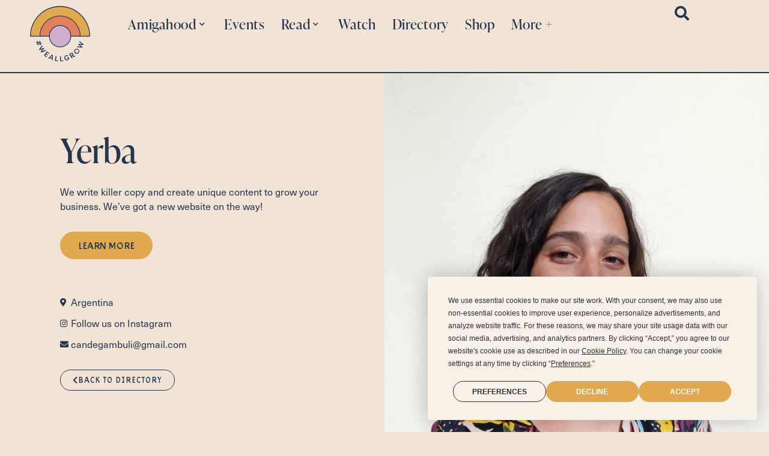

--- FILE ---
content_type: text/html; charset=UTF-8
request_url: https://www.weallgrowlatina.com/businesses/yerba/
body_size: 22402
content:
<!doctype html>
<html lang="en-US">
<head>
	<meta charset="UTF-8">
	<meta name="viewport" content="width=device-width, initial-scale=1">
	<link rel="profile" href="https://gmpg.org/xfn/11">
	<script
				type="text/javascript"
				src="https://app.termly.io/resource-blocker/5cc01fa1-583b-4eae-90b3-4cdadb100b7d">
			</script><title>Yerba | #WeAllGrow Latina</title>
<meta name='robots' content='max-image-preview:large' />
<link rel='dns-prefetch' href='//www.weallgrowlatina.com' />
<link rel='dns-prefetch' href='//www.googletagmanager.com' />
<link rel='dns-prefetch' href='//stats.wp.com' />
<link rel="alternate" type="application/rss+xml" title="#WeAllGrow Latina &raquo; Feed" href="https://www.weallgrowlatina.com/feed/" />
<link rel="alternate" type="application/rss+xml" title="#WeAllGrow Latina &raquo; Comments Feed" href="https://www.weallgrowlatina.com/comments/feed/" />
<link rel="alternate" title="oEmbed (JSON)" type="application/json+oembed" href="https://www.weallgrowlatina.com/wp-json/oembed/1.0/embed?url=https%3A%2F%2Fwww.weallgrowlatina.com%2Fbusinesses%2Fyerba%2F" />
<link rel="alternate" title="oEmbed (XML)" type="text/xml+oembed" href="https://www.weallgrowlatina.com/wp-json/oembed/1.0/embed?url=https%3A%2F%2Fwww.weallgrowlatina.com%2Fbusinesses%2Fyerba%2F&#038;format=xml" />
<link rel="stylesheet" type="text/css" href="https://use.typekit.net/vwi3bxh.css"><style id='wp-img-auto-sizes-contain-inline-css'>
img:is([sizes=auto i],[sizes^="auto," i]){contain-intrinsic-size:3000px 1500px}
/*# sourceURL=wp-img-auto-sizes-contain-inline-css */
</style>
<link rel='stylesheet' id='sbi_styles-css' href='https://www.weallgrowlatina.com/wp-content/plugins/instagram-feed/css/sbi-styles.min.css?ver=6.10.0' media='all' />
<link rel='stylesheet' id='premium-addons-css' href='https://www.weallgrowlatina.com/wp-content/plugins/premium-addons-for-elementor/assets/frontend/min-css/premium-addons.min.css?ver=4.11.53' media='all' />
<link rel='stylesheet' id='premium-pro-css' href='https://www.weallgrowlatina.com/wp-content/plugins/premium-addons-pro/assets/frontend/min-css/premium-addons.min.css?ver=2.9.31' media='all' />
<style id='wp-emoji-styles-inline-css'>

	img.wp-smiley, img.emoji {
		display: inline !important;
		border: none !important;
		box-shadow: none !important;
		height: 1em !important;
		width: 1em !important;
		margin: 0 0.07em !important;
		vertical-align: -0.1em !important;
		background: none !important;
		padding: 0 !important;
	}
/*# sourceURL=wp-emoji-styles-inline-css */
</style>
<link rel='stylesheet' id='wp-block-library-css' href='https://www.weallgrowlatina.com/wp-includes/css/dist/block-library/style.min.css?ver=6.9' media='all' />
<style id='safe-svg-svg-icon-style-inline-css'>
.safe-svg-cover{text-align:center}.safe-svg-cover .safe-svg-inside{display:inline-block;max-width:100%}.safe-svg-cover svg{fill:currentColor;height:100%;max-height:100%;max-width:100%;width:100%}

/*# sourceURL=https://www.weallgrowlatina.com/wp-content/plugins/safe-svg/dist/safe-svg-block-frontend.css */
</style>
<link rel='stylesheet' id='mediaelement-css' href='https://www.weallgrowlatina.com/wp-includes/js/mediaelement/mediaelementplayer-legacy.min.css?ver=4.2.17' media='all' />
<link rel='stylesheet' id='wp-mediaelement-css' href='https://www.weallgrowlatina.com/wp-includes/js/mediaelement/wp-mediaelement.min.css?ver=6.9' media='all' />
<style id='jetpack-sharing-buttons-style-inline-css'>
.jetpack-sharing-buttons__services-list{display:flex;flex-direction:row;flex-wrap:wrap;gap:0;list-style-type:none;margin:5px;padding:0}.jetpack-sharing-buttons__services-list.has-small-icon-size{font-size:12px}.jetpack-sharing-buttons__services-list.has-normal-icon-size{font-size:16px}.jetpack-sharing-buttons__services-list.has-large-icon-size{font-size:24px}.jetpack-sharing-buttons__services-list.has-huge-icon-size{font-size:36px}@media print{.jetpack-sharing-buttons__services-list{display:none!important}}.editor-styles-wrapper .wp-block-jetpack-sharing-buttons{gap:0;padding-inline-start:0}ul.jetpack-sharing-buttons__services-list.has-background{padding:1.25em 2.375em}
/*# sourceURL=https://www.weallgrowlatina.com/wp-content/plugins/jetpack/_inc/blocks/sharing-buttons/view.css */
</style>
<link rel='stylesheet' id='jet-engine-frontend-css' href='https://www.weallgrowlatina.com/wp-content/plugins/jet-engine/assets/css/frontend.css?ver=3.6.1.1' media='all' />
<style id='global-styles-inline-css'>
:root{--wp--preset--aspect-ratio--square: 1;--wp--preset--aspect-ratio--4-3: 4/3;--wp--preset--aspect-ratio--3-4: 3/4;--wp--preset--aspect-ratio--3-2: 3/2;--wp--preset--aspect-ratio--2-3: 2/3;--wp--preset--aspect-ratio--16-9: 16/9;--wp--preset--aspect-ratio--9-16: 9/16;--wp--preset--color--black: #000000;--wp--preset--color--cyan-bluish-gray: #abb8c3;--wp--preset--color--white: #ffffff;--wp--preset--color--pale-pink: #f78da7;--wp--preset--color--vivid-red: #cf2e2e;--wp--preset--color--luminous-vivid-orange: #ff6900;--wp--preset--color--luminous-vivid-amber: #fcb900;--wp--preset--color--light-green-cyan: #7bdcb5;--wp--preset--color--vivid-green-cyan: #00d084;--wp--preset--color--pale-cyan-blue: #8ed1fc;--wp--preset--color--vivid-cyan-blue: #0693e3;--wp--preset--color--vivid-purple: #9b51e0;--wp--preset--gradient--vivid-cyan-blue-to-vivid-purple: linear-gradient(135deg,rgb(6,147,227) 0%,rgb(155,81,224) 100%);--wp--preset--gradient--light-green-cyan-to-vivid-green-cyan: linear-gradient(135deg,rgb(122,220,180) 0%,rgb(0,208,130) 100%);--wp--preset--gradient--luminous-vivid-amber-to-luminous-vivid-orange: linear-gradient(135deg,rgb(252,185,0) 0%,rgb(255,105,0) 100%);--wp--preset--gradient--luminous-vivid-orange-to-vivid-red: linear-gradient(135deg,rgb(255,105,0) 0%,rgb(207,46,46) 100%);--wp--preset--gradient--very-light-gray-to-cyan-bluish-gray: linear-gradient(135deg,rgb(238,238,238) 0%,rgb(169,184,195) 100%);--wp--preset--gradient--cool-to-warm-spectrum: linear-gradient(135deg,rgb(74,234,220) 0%,rgb(151,120,209) 20%,rgb(207,42,186) 40%,rgb(238,44,130) 60%,rgb(251,105,98) 80%,rgb(254,248,76) 100%);--wp--preset--gradient--blush-light-purple: linear-gradient(135deg,rgb(255,206,236) 0%,rgb(152,150,240) 100%);--wp--preset--gradient--blush-bordeaux: linear-gradient(135deg,rgb(254,205,165) 0%,rgb(254,45,45) 50%,rgb(107,0,62) 100%);--wp--preset--gradient--luminous-dusk: linear-gradient(135deg,rgb(255,203,112) 0%,rgb(199,81,192) 50%,rgb(65,88,208) 100%);--wp--preset--gradient--pale-ocean: linear-gradient(135deg,rgb(255,245,203) 0%,rgb(182,227,212) 50%,rgb(51,167,181) 100%);--wp--preset--gradient--electric-grass: linear-gradient(135deg,rgb(202,248,128) 0%,rgb(113,206,126) 100%);--wp--preset--gradient--midnight: linear-gradient(135deg,rgb(2,3,129) 0%,rgb(40,116,252) 100%);--wp--preset--font-size--small: 13px;--wp--preset--font-size--medium: 20px;--wp--preset--font-size--large: 36px;--wp--preset--font-size--x-large: 42px;--wp--preset--spacing--20: 0.44rem;--wp--preset--spacing--30: 0.67rem;--wp--preset--spacing--40: 1rem;--wp--preset--spacing--50: 1.5rem;--wp--preset--spacing--60: 2.25rem;--wp--preset--spacing--70: 3.38rem;--wp--preset--spacing--80: 5.06rem;--wp--preset--shadow--natural: 6px 6px 9px rgba(0, 0, 0, 0.2);--wp--preset--shadow--deep: 12px 12px 50px rgba(0, 0, 0, 0.4);--wp--preset--shadow--sharp: 6px 6px 0px rgba(0, 0, 0, 0.2);--wp--preset--shadow--outlined: 6px 6px 0px -3px rgb(255, 255, 255), 6px 6px rgb(0, 0, 0);--wp--preset--shadow--crisp: 6px 6px 0px rgb(0, 0, 0);}:root { --wp--style--global--content-size: 800px;--wp--style--global--wide-size: 1200px; }:where(body) { margin: 0; }.wp-site-blocks > .alignleft { float: left; margin-right: 2em; }.wp-site-blocks > .alignright { float: right; margin-left: 2em; }.wp-site-blocks > .aligncenter { justify-content: center; margin-left: auto; margin-right: auto; }:where(.wp-site-blocks) > * { margin-block-start: 24px; margin-block-end: 0; }:where(.wp-site-blocks) > :first-child { margin-block-start: 0; }:where(.wp-site-blocks) > :last-child { margin-block-end: 0; }:root { --wp--style--block-gap: 24px; }:root :where(.is-layout-flow) > :first-child{margin-block-start: 0;}:root :where(.is-layout-flow) > :last-child{margin-block-end: 0;}:root :where(.is-layout-flow) > *{margin-block-start: 24px;margin-block-end: 0;}:root :where(.is-layout-constrained) > :first-child{margin-block-start: 0;}:root :where(.is-layout-constrained) > :last-child{margin-block-end: 0;}:root :where(.is-layout-constrained) > *{margin-block-start: 24px;margin-block-end: 0;}:root :where(.is-layout-flex){gap: 24px;}:root :where(.is-layout-grid){gap: 24px;}.is-layout-flow > .alignleft{float: left;margin-inline-start: 0;margin-inline-end: 2em;}.is-layout-flow > .alignright{float: right;margin-inline-start: 2em;margin-inline-end: 0;}.is-layout-flow > .aligncenter{margin-left: auto !important;margin-right: auto !important;}.is-layout-constrained > .alignleft{float: left;margin-inline-start: 0;margin-inline-end: 2em;}.is-layout-constrained > .alignright{float: right;margin-inline-start: 2em;margin-inline-end: 0;}.is-layout-constrained > .aligncenter{margin-left: auto !important;margin-right: auto !important;}.is-layout-constrained > :where(:not(.alignleft):not(.alignright):not(.alignfull)){max-width: var(--wp--style--global--content-size);margin-left: auto !important;margin-right: auto !important;}.is-layout-constrained > .alignwide{max-width: var(--wp--style--global--wide-size);}body .is-layout-flex{display: flex;}.is-layout-flex{flex-wrap: wrap;align-items: center;}.is-layout-flex > :is(*, div){margin: 0;}body .is-layout-grid{display: grid;}.is-layout-grid > :is(*, div){margin: 0;}body{padding-top: 0px;padding-right: 0px;padding-bottom: 0px;padding-left: 0px;}a:where(:not(.wp-element-button)){text-decoration: underline;}:root :where(.wp-element-button, .wp-block-button__link){background-color: #32373c;border-width: 0;color: #fff;font-family: inherit;font-size: inherit;font-style: inherit;font-weight: inherit;letter-spacing: inherit;line-height: inherit;padding-top: calc(0.667em + 2px);padding-right: calc(1.333em + 2px);padding-bottom: calc(0.667em + 2px);padding-left: calc(1.333em + 2px);text-decoration: none;text-transform: inherit;}.has-black-color{color: var(--wp--preset--color--black) !important;}.has-cyan-bluish-gray-color{color: var(--wp--preset--color--cyan-bluish-gray) !important;}.has-white-color{color: var(--wp--preset--color--white) !important;}.has-pale-pink-color{color: var(--wp--preset--color--pale-pink) !important;}.has-vivid-red-color{color: var(--wp--preset--color--vivid-red) !important;}.has-luminous-vivid-orange-color{color: var(--wp--preset--color--luminous-vivid-orange) !important;}.has-luminous-vivid-amber-color{color: var(--wp--preset--color--luminous-vivid-amber) !important;}.has-light-green-cyan-color{color: var(--wp--preset--color--light-green-cyan) !important;}.has-vivid-green-cyan-color{color: var(--wp--preset--color--vivid-green-cyan) !important;}.has-pale-cyan-blue-color{color: var(--wp--preset--color--pale-cyan-blue) !important;}.has-vivid-cyan-blue-color{color: var(--wp--preset--color--vivid-cyan-blue) !important;}.has-vivid-purple-color{color: var(--wp--preset--color--vivid-purple) !important;}.has-black-background-color{background-color: var(--wp--preset--color--black) !important;}.has-cyan-bluish-gray-background-color{background-color: var(--wp--preset--color--cyan-bluish-gray) !important;}.has-white-background-color{background-color: var(--wp--preset--color--white) !important;}.has-pale-pink-background-color{background-color: var(--wp--preset--color--pale-pink) !important;}.has-vivid-red-background-color{background-color: var(--wp--preset--color--vivid-red) !important;}.has-luminous-vivid-orange-background-color{background-color: var(--wp--preset--color--luminous-vivid-orange) !important;}.has-luminous-vivid-amber-background-color{background-color: var(--wp--preset--color--luminous-vivid-amber) !important;}.has-light-green-cyan-background-color{background-color: var(--wp--preset--color--light-green-cyan) !important;}.has-vivid-green-cyan-background-color{background-color: var(--wp--preset--color--vivid-green-cyan) !important;}.has-pale-cyan-blue-background-color{background-color: var(--wp--preset--color--pale-cyan-blue) !important;}.has-vivid-cyan-blue-background-color{background-color: var(--wp--preset--color--vivid-cyan-blue) !important;}.has-vivid-purple-background-color{background-color: var(--wp--preset--color--vivid-purple) !important;}.has-black-border-color{border-color: var(--wp--preset--color--black) !important;}.has-cyan-bluish-gray-border-color{border-color: var(--wp--preset--color--cyan-bluish-gray) !important;}.has-white-border-color{border-color: var(--wp--preset--color--white) !important;}.has-pale-pink-border-color{border-color: var(--wp--preset--color--pale-pink) !important;}.has-vivid-red-border-color{border-color: var(--wp--preset--color--vivid-red) !important;}.has-luminous-vivid-orange-border-color{border-color: var(--wp--preset--color--luminous-vivid-orange) !important;}.has-luminous-vivid-amber-border-color{border-color: var(--wp--preset--color--luminous-vivid-amber) !important;}.has-light-green-cyan-border-color{border-color: var(--wp--preset--color--light-green-cyan) !important;}.has-vivid-green-cyan-border-color{border-color: var(--wp--preset--color--vivid-green-cyan) !important;}.has-pale-cyan-blue-border-color{border-color: var(--wp--preset--color--pale-cyan-blue) !important;}.has-vivid-cyan-blue-border-color{border-color: var(--wp--preset--color--vivid-cyan-blue) !important;}.has-vivid-purple-border-color{border-color: var(--wp--preset--color--vivid-purple) !important;}.has-vivid-cyan-blue-to-vivid-purple-gradient-background{background: var(--wp--preset--gradient--vivid-cyan-blue-to-vivid-purple) !important;}.has-light-green-cyan-to-vivid-green-cyan-gradient-background{background: var(--wp--preset--gradient--light-green-cyan-to-vivid-green-cyan) !important;}.has-luminous-vivid-amber-to-luminous-vivid-orange-gradient-background{background: var(--wp--preset--gradient--luminous-vivid-amber-to-luminous-vivid-orange) !important;}.has-luminous-vivid-orange-to-vivid-red-gradient-background{background: var(--wp--preset--gradient--luminous-vivid-orange-to-vivid-red) !important;}.has-very-light-gray-to-cyan-bluish-gray-gradient-background{background: var(--wp--preset--gradient--very-light-gray-to-cyan-bluish-gray) !important;}.has-cool-to-warm-spectrum-gradient-background{background: var(--wp--preset--gradient--cool-to-warm-spectrum) !important;}.has-blush-light-purple-gradient-background{background: var(--wp--preset--gradient--blush-light-purple) !important;}.has-blush-bordeaux-gradient-background{background: var(--wp--preset--gradient--blush-bordeaux) !important;}.has-luminous-dusk-gradient-background{background: var(--wp--preset--gradient--luminous-dusk) !important;}.has-pale-ocean-gradient-background{background: var(--wp--preset--gradient--pale-ocean) !important;}.has-electric-grass-gradient-background{background: var(--wp--preset--gradient--electric-grass) !important;}.has-midnight-gradient-background{background: var(--wp--preset--gradient--midnight) !important;}.has-small-font-size{font-size: var(--wp--preset--font-size--small) !important;}.has-medium-font-size{font-size: var(--wp--preset--font-size--medium) !important;}.has-large-font-size{font-size: var(--wp--preset--font-size--large) !important;}.has-x-large-font-size{font-size: var(--wp--preset--font-size--x-large) !important;}
:root :where(.wp-block-pullquote){font-size: 1.5em;line-height: 1.6;}
/*# sourceURL=global-styles-inline-css */
</style>
<link rel='stylesheet' id='qi-addons-for-elementor-grid-style-css' href='https://www.weallgrowlatina.com/wp-content/plugins/qi-addons-for-elementor/assets/css/grid.min.css?ver=1.9.5' media='all' />
<link rel='stylesheet' id='qi-addons-for-elementor-helper-parts-style-css' href='https://www.weallgrowlatina.com/wp-content/plugins/qi-addons-for-elementor/assets/css/helper-parts.min.css?ver=1.9.5' media='all' />
<link rel='stylesheet' id='qi-addons-for-elementor-style-css' href='https://www.weallgrowlatina.com/wp-content/plugins/qi-addons-for-elementor/assets/css/main.min.css?ver=1.9.5' media='all' />
<link rel='stylesheet' id='hello-elementor-css' href='https://www.weallgrowlatina.com/wp-content/themes/hello-elementor/style.min.css?ver=3.3.0' media='all' />
<link rel='stylesheet' id='hello-elementor-theme-style-css' href='https://www.weallgrowlatina.com/wp-content/themes/hello-elementor/theme.min.css?ver=3.3.0' media='all' />
<link rel='stylesheet' id='hello-elementor-header-footer-css' href='https://www.weallgrowlatina.com/wp-content/themes/hello-elementor/header-footer.min.css?ver=3.3.0' media='all' />
<link rel='stylesheet' id='elementor-frontend-css' href='https://www.weallgrowlatina.com/wp-content/uploads/elementor/css/custom-frontend.min.css?ver=1765300227' media='all' />
<link rel='stylesheet' id='elementor-post-12-css' href='https://www.weallgrowlatina.com/wp-content/uploads/elementor/css/post-12.css?ver=1765300227' media='all' />
<link rel='stylesheet' id='jet-fb-option-field-select-css' href='https://www.weallgrowlatina.com/wp-content/plugins/jetformbuilder/modules/option-field/assets/build/select.css?ver=0edd78a6f12e2b918b82' media='all' />
<link rel='stylesheet' id='jet-fb-option-field-checkbox-css' href='https://www.weallgrowlatina.com/wp-content/plugins/jetformbuilder/modules/option-field/assets/build/checkbox.css?ver=6e25adbbae5a5d1bb65e' media='all' />
<link rel='stylesheet' id='jet-fb-option-field-radio-css' href='https://www.weallgrowlatina.com/wp-content/plugins/jetformbuilder/modules/option-field/assets/build/radio.css?ver=7c6d0d4d7df91e6bd6a4' media='all' />
<link rel='stylesheet' id='jet-fb-advanced-choices-css' href='https://www.weallgrowlatina.com/wp-content/plugins/jetformbuilder/modules/advanced-choices/assets/build/main.css?ver=ca05550a7cac3b9b55a3' media='all' />
<link rel='stylesheet' id='jet-fb-wysiwyg-css' href='https://www.weallgrowlatina.com/wp-content/plugins/jetformbuilder/modules/wysiwyg/assets/build/wysiwyg.css?ver=5a4d16fb6d7a94700261' media='all' />
<link rel='stylesheet' id='jet-fb-switcher-css' href='https://www.weallgrowlatina.com/wp-content/plugins/jetformbuilder/modules/switcher/assets/build/switcher.css?ver=06c887a8b9195e5a119d' media='all' />
<link rel='stylesheet' id='widget-image-css' href='https://www.weallgrowlatina.com/wp-content/plugins/elementor/assets/css/widget-image.min.css?ver=3.33.4' media='all' />
<link rel='stylesheet' id='dashicons-css' href='https://www.weallgrowlatina.com/wp-includes/css/dashicons.min.css?ver=6.9' media='all' />
<link rel='stylesheet' id='font-awesome-5-all-css' href='https://www.weallgrowlatina.com/wp-content/plugins/elementor/assets/lib/font-awesome/css/all.min.css?ver=4.11.53' media='all' />
<link rel='stylesheet' id='e-sticky-css' href='https://www.weallgrowlatina.com/wp-content/plugins/elementor-pro/assets/css/modules/sticky.min.css?ver=3.27.4' media='all' />
<link rel='stylesheet' id='widget-heading-css' href='https://www.weallgrowlatina.com/wp-content/plugins/elementor/assets/css/widget-heading.min.css?ver=3.33.4' media='all' />
<link rel='stylesheet' id='e-animation-float-css' href='https://www.weallgrowlatina.com/wp-content/plugins/elementor/assets/lib/animations/styles/e-animation-float.min.css?ver=3.33.4' media='all' />
<link rel='stylesheet' id='widget-social-icons-css' href='https://www.weallgrowlatina.com/wp-content/plugins/elementor/assets/css/widget-social-icons.min.css?ver=3.33.4' media='all' />
<link rel='stylesheet' id='e-apple-webkit-css' href='https://www.weallgrowlatina.com/wp-content/uploads/elementor/css/custom-apple-webkit.min.css?ver=1765300227' media='all' />
<link rel='stylesheet' id='widget-icon-list-css' href='https://www.weallgrowlatina.com/wp-content/uploads/elementor/css/custom-widget-icon-list.min.css?ver=1765300227' media='all' />
<link rel='stylesheet' id='e-motion-fx-css' href='https://www.weallgrowlatina.com/wp-content/plugins/elementor-pro/assets/css/modules/motion-fx.min.css?ver=3.27.4' media='all' />
<link rel='stylesheet' id='widget-search-form-css' href='https://www.weallgrowlatina.com/wp-content/plugins/elementor-pro/assets/css/widget-search-form.min.css?ver=3.27.4' media='all' />
<link rel='stylesheet' id='elementor-icons-shared-0-css' href='https://www.weallgrowlatina.com/wp-content/plugins/elementor/assets/lib/font-awesome/css/fontawesome.min.css?ver=5.15.3' media='all' />
<link rel='stylesheet' id='elementor-icons-fa-solid-css' href='https://www.weallgrowlatina.com/wp-content/plugins/elementor/assets/lib/font-awesome/css/solid.min.css?ver=5.15.3' media='all' />
<link rel='stylesheet' id='widget-toggle-css' href='https://www.weallgrowlatina.com/wp-content/uploads/elementor/css/custom-widget-toggle.min.css?ver=1765300227' media='all' />
<link rel='stylesheet' id='e-animation-fadeIn-css' href='https://www.weallgrowlatina.com/wp-content/plugins/elementor/assets/lib/animations/styles/fadeIn.min.css?ver=3.33.4' media='all' />
<link rel='stylesheet' id='e-popup-css' href='https://www.weallgrowlatina.com/wp-content/plugins/elementor-pro/assets/css/conditionals/popup.min.css?ver=3.27.4' media='all' />
<link rel='stylesheet' id='widget-divider-css' href='https://www.weallgrowlatina.com/wp-content/plugins/elementor/assets/css/widget-divider.min.css?ver=3.33.4' media='all' />
<link rel='stylesheet' id='elementor-icons-css' href='https://www.weallgrowlatina.com/wp-content/plugins/elementor/assets/lib/eicons/css/elementor-icons.min.css?ver=5.44.0' media='all' />
<link rel='stylesheet' id='sbistyles-css' href='https://www.weallgrowlatina.com/wp-content/plugins/instagram-feed/css/sbi-styles.min.css?ver=6.10.0' media='all' />
<link rel='stylesheet' id='elementor-post-16918-css' href='https://www.weallgrowlatina.com/wp-content/uploads/elementor/css/post-16918.css?ver=1765300229' media='all' />
<link rel='stylesheet' id='elementor-post-29-css' href='https://www.weallgrowlatina.com/wp-content/uploads/elementor/css/post-29.css?ver=1765300229' media='all' />
<link rel='stylesheet' id='elementor-post-9236-css' href='https://www.weallgrowlatina.com/wp-content/uploads/elementor/css/post-9236.css?ver=1765300263' media='all' />
<link rel='stylesheet' id='elementor-post-21510-css' href='https://www.weallgrowlatina.com/wp-content/uploads/elementor/css/post-21510.css?ver=1765300229' media='all' />
<link rel='stylesheet' id='elementor-post-21489-css' href='https://www.weallgrowlatina.com/wp-content/uploads/elementor/css/post-21489.css?ver=1765300229' media='all' />
<link rel='stylesheet' id='elementor-post-21287-css' href='https://www.weallgrowlatina.com/wp-content/uploads/elementor/css/post-21287.css?ver=1765300229' media='all' />
<link rel='stylesheet' id='elementor-post-133-css' href='https://www.weallgrowlatina.com/wp-content/uploads/elementor/css/post-133.css?ver=1765300229' media='all' />
<link rel='stylesheet' id='elementor-post-45-css' href='https://www.weallgrowlatina.com/wp-content/uploads/elementor/css/post-45.css?ver=1765300230' media='all' />
<link rel='stylesheet' id='swiper-css' href='https://www.weallgrowlatina.com/wp-content/plugins/qi-addons-for-elementor/assets/plugins/swiper/8.4.5/swiper.min.css?ver=8.4.5' media='all' />
<link rel='stylesheet' id='hello-elementor-child-style-css' href='https://www.weallgrowlatina.com/wp-content/themes/weallgrow/style.css?ver=1.0.0' media='all' />
<link rel='stylesheet' id='ecs-styles-css' href='https://www.weallgrowlatina.com/wp-content/plugins/ele-custom-skin/assets/css/ecs-style.css?ver=3.1.9' media='all' />
<link rel='stylesheet' id='elementor-post-945-css' href='https://www.weallgrowlatina.com/wp-content/uploads/elementor/css/post-945.css?ver=1719904839' media='all' />
<link rel='stylesheet' id='elementor-post-1682-css' href='https://www.weallgrowlatina.com/wp-content/uploads/elementor/css/post-1682.css?ver=1654200228' media='all' />
<link rel='stylesheet' id='elementor-post-2700-css' href='https://www.weallgrowlatina.com/wp-content/uploads/elementor/css/post-2700.css?ver=1651273131' media='all' />
<link rel='stylesheet' id='elementor-post-2845-css' href='https://www.weallgrowlatina.com/wp-content/uploads/elementor/css/post-2845.css?ver=1654200233' media='all' />
<link rel='stylesheet' id='elementor-post-2852-css' href='https://www.weallgrowlatina.com/wp-content/uploads/elementor/css/post-2852.css?ver=1660602341' media='all' />
<link rel='stylesheet' id='elementor-post-2883-css' href='https://www.weallgrowlatina.com/wp-content/uploads/elementor/css/post-2883.css?ver=1660602361' media='all' />
<link rel='stylesheet' id='elementor-post-3059-css' href='https://www.weallgrowlatina.com/wp-content/uploads/elementor/css/post-3059.css?ver=1651432430' media='all' />
<link rel='stylesheet' id='elementor-gf-local-robotoslab-css' href='https://www.weallgrowlatina.com/wp-content/uploads/elementor/google-fonts/css/robotoslab.css?ver=1745338093' media='all' />
<link rel='stylesheet' id='elementor-gf-local-raleway-css' href='https://www.weallgrowlatina.com/wp-content/uploads/elementor/google-fonts/css/raleway.css?ver=1745338148' media='all' />
<link rel='stylesheet' id='elementor-gf-local-playfairdisplay-css' href='https://www.weallgrowlatina.com/wp-content/uploads/elementor/google-fonts/css/playfairdisplay.css?ver=1745338175' media='all' />
<link rel='stylesheet' id='elementor-icons-fa-brands-css' href='https://www.weallgrowlatina.com/wp-content/plugins/elementor/assets/lib/font-awesome/css/brands.min.css?ver=5.15.3' media='all' />
<script src="https://www.weallgrowlatina.com/wp-includes/js/jquery/jquery.min.js?ver=3.7.1" id="jquery-core-js"></script>
<script src="https://www.weallgrowlatina.com/wp-includes/js/jquery/jquery-migrate.min.js?ver=3.4.1" id="jquery-migrate-js"></script>
<script src="https://www.weallgrowlatina.com/wp-content/plugins/premium-addons-for-elementor/assets/frontend/min-js/headroom.min.js?ver=4.11.53" id="pa-headroom-js"></script>

<!-- Google tag (gtag.js) snippet added by Site Kit -->
<!-- Google Analytics snippet added by Site Kit -->
<script src="https://www.googletagmanager.com/gtag/js?id=G-WWEB354CCH" id="google_gtagjs-js" async></script>
<script id="google_gtagjs-js-after">
window.dataLayer = window.dataLayer || [];function gtag(){dataLayer.push(arguments);}
gtag("set","linker",{"domains":["www.weallgrowlatina.com"]});
gtag("js", new Date());
gtag("set", "developer_id.dZTNiMT", true);
gtag("config", "G-WWEB354CCH");
//# sourceURL=google_gtagjs-js-after
</script>
<script id="ecs_ajax_load-js-extra">
var ecs_ajax_params = {"ajaxurl":"https://www.weallgrowlatina.com/wp-admin/admin-ajax.php","posts":"{\"page\":0,\"businesses\":\"yerba\",\"post_type\":\"businesses\",\"name\":\"yerba\",\"error\":\"\",\"m\":\"\",\"p\":0,\"post_parent\":\"\",\"subpost\":\"\",\"subpost_id\":\"\",\"attachment\":\"\",\"attachment_id\":0,\"pagename\":\"\",\"page_id\":0,\"second\":\"\",\"minute\":\"\",\"hour\":\"\",\"day\":0,\"monthnum\":0,\"year\":0,\"w\":0,\"category_name\":\"\",\"tag\":\"\",\"cat\":\"\",\"tag_id\":\"\",\"author\":\"\",\"author_name\":\"\",\"feed\":\"\",\"tb\":\"\",\"paged\":0,\"meta_key\":\"\",\"meta_value\":\"\",\"preview\":\"\",\"s\":\"\",\"sentence\":\"\",\"title\":\"\",\"fields\":\"all\",\"menu_order\":\"\",\"embed\":\"\",\"category__in\":[],\"category__not_in\":[],\"category__and\":[],\"post__in\":[],\"post__not_in\":[],\"post_name__in\":[],\"tag__in\":[],\"tag__not_in\":[],\"tag__and\":[],\"tag_slug__in\":[],\"tag_slug__and\":[],\"post_parent__in\":[],\"post_parent__not_in\":[],\"author__in\":[],\"author__not_in\":[],\"search_columns\":[],\"ignore_sticky_posts\":false,\"suppress_filters\":false,\"cache_results\":true,\"update_post_term_cache\":true,\"update_menu_item_cache\":false,\"lazy_load_term_meta\":true,\"update_post_meta_cache\":true,\"posts_per_page\":10,\"nopaging\":false,\"comments_per_page\":\"50\",\"no_found_rows\":false,\"order\":\"DESC\"}"};
//# sourceURL=ecs_ajax_load-js-extra
</script>
<script src="https://www.weallgrowlatina.com/wp-content/plugins/ele-custom-skin/assets/js/ecs_ajax_pagination.js?ver=3.1.9" id="ecs_ajax_load-js"></script>
<script src="https://www.weallgrowlatina.com/wp-content/plugins/ele-custom-skin/assets/js/ecs.js?ver=3.1.9" id="ecs-script-js"></script>
<link rel="https://api.w.org/" href="https://www.weallgrowlatina.com/wp-json/" /><link rel="alternate" title="JSON" type="application/json" href="https://www.weallgrowlatina.com/wp-json/wp/v2/businesses/16452" /><link rel="EditURI" type="application/rsd+xml" title="RSD" href="https://www.weallgrowlatina.com/xmlrpc.php?rsd" />
<meta name="generator" content="WordPress 6.9" />
<link rel='shortlink' href='https://www.weallgrowlatina.com/?p=16452' />
<meta name="generator" content="Site Kit by Google 1.167.0" /><script defer="defer" src="https://static.samcart.com/checkouts/sc-slide-script.js"></script>
	<style>img#wpstats{display:none}</style>
		<meta name="generator" content="Elementor 3.33.4; features: additional_custom_breakpoints; settings: css_print_method-external, google_font-enabled, font_display-auto">
<!-- SEO meta tags powered by SmartCrawl https://wpmudev.com/project/smartcrawl-wordpress-seo/ -->
<link rel="canonical" href="https://www.weallgrowlatina.com/businesses/yerba/" />
<script type="application/ld+json">{"@context":"https:\/\/schema.org","@graph":[{"@type":"Organization","@id":"https:\/\/www.weallgrowlatina.com\/#schema-publishing-organization","url":"https:\/\/www.weallgrowlatina.com","name":"#WeAllGrow Latina","logo":{"@type":"ImageObject","@id":"https:\/\/www.weallgrowlatina.com\/#schema-organization-logo","url":"https:\/\/www.weallgrowlatina.com\/wp-content\/uploads\/2022\/03\/WeAllGrow-Logo.svg","height":60,"width":60}},{"@type":"WebSite","@id":"https:\/\/www.weallgrowlatina.com\/#schema-website","url":"https:\/\/www.weallgrowlatina.com","name":"#WeAllGrow Latina","encoding":"UTF-8","potentialAction":{"@type":"SearchAction","target":"https:\/\/www.weallgrowlatina.com\/search\/{search_term_string}\/","query-input":"required name=search_term_string"},"image":{"@type":"ImageObject","@id":"https:\/\/www.weallgrowlatina.com\/#schema-site-logo","url":"https:\/\/www.weallgrowlatina.com\/wp-content\/uploads\/2022\/03\/WeAllGrow-Logo.svg","height":116,"width":127}},{"@type":"BreadcrumbList","@id":"https:\/\/www.weallgrowlatina.com\/businesses\/yerba?page&businesses=yerba&post_type=businesses&name=yerba\/#breadcrumb","itemListElement":[{"@type":"ListItem","position":1,"name":"Home","item":"https:\/\/www.weallgrowlatina.com"},{"@type":"ListItem","position":2,"name":"Businesses","item":"https:\/\/www.weallgrowlatina.com\/businesses\/"},{"@type":"ListItem","position":3,"name":"Yerba"}]},{"@type":"Person","@id":"https:\/\/www.weallgrowlatina.com\/author\/ana-flores\/#schema-author","name":"Ana Flores","url":"https:\/\/www.weallgrowlatina.com\/author\/ana-flores\/"},{"@type":"WebPage","@id":"https:\/\/www.weallgrowlatina.com\/businesses\/yerba\/#schema-webpage","isPartOf":{"@id":"https:\/\/www.weallgrowlatina.com\/#schema-website"},"publisher":{"@id":"https:\/\/www.weallgrowlatina.com\/#schema-publishing-organization"},"url":"https:\/\/www.weallgrowlatina.com\/businesses\/yerba\/","hasPart":[{"@type":"SiteNavigationElement","@id":"https:\/\/www.weallgrowlatina.com\/businesses\/yerba\/#schema-nav-element-5639","name":"","url":"https:\/\/www.weallgrowlatina.com\/"},{"@type":"SiteNavigationElement","@id":"https:\/\/www.weallgrowlatina.com\/businesses\/yerba\/#schema-nav-element-5659","name":"Amigas","url":"#"},{"@type":"SiteNavigationElement","@id":"https:\/\/www.weallgrowlatina.com\/businesses\/yerba\/#schema-nav-element-5641","name":"Join Amigas","url":"https:\/\/www.weallgrowlatina.com\/amigas-old\/"},{"@type":"SiteNavigationElement","@id":"https:\/\/www.weallgrowlatina.com\/businesses\/yerba\/#schema-nav-element-5657","name":"Discover","url":"#"},{"@type":"SiteNavigationElement","@id":"https:\/\/www.weallgrowlatina.com\/businesses\/yerba\/#schema-nav-element-5644","name":"","url":"https:\/\/www.weallgrowlatina.com\/read\/"},{"@type":"SiteNavigationElement","@id":"https:\/\/www.weallgrowlatina.com\/businesses\/yerba\/#schema-nav-element-5647","name":"","url":"https:\/\/www.weallgrowlatina.com\/heal\/"},{"@type":"SiteNavigationElement","@id":"https:\/\/www.weallgrowlatina.com\/businesses\/yerba\/#schema-nav-element-5645","name":"","url":"https:\/\/www.weallgrowlatina.com\/commune\/"},{"@type":"SiteNavigationElement","@id":"https:\/\/www.weallgrowlatina.com\/businesses\/yerba\/#schema-nav-element-5646","name":"","url":"https:\/\/www.weallgrowlatina.com\/grow\/"},{"@type":"SiteNavigationElement","@id":"https:\/\/www.weallgrowlatina.com\/businesses\/yerba\/#schema-nav-element-5648","name":"","url":"https:\/\/www.weallgrowlatina.com\/watch\/"},{"@type":"SiteNavigationElement","@id":"https:\/\/www.weallgrowlatina.com\/businesses\/yerba\/#schema-nav-element-5649","name":"","url":"https:\/\/www.weallgrowlatina.com\/resources\/"},{"@type":"SiteNavigationElement","@id":"https:\/\/www.weallgrowlatina.com\/businesses\/yerba\/#schema-nav-element-5658","name":"Partner","url":"#"},{"@type":"SiteNavigationElement","@id":"https:\/\/www.weallgrowlatina.com\/businesses\/yerba\/#schema-nav-element-5651","name":"","url":"https:\/\/www.weallgrowlatina.com\/partner-with-us\/"},{"@type":"SiteNavigationElement","@id":"https:\/\/www.weallgrowlatina.com\/businesses\/yerba\/#schema-nav-element-5650","name":"","url":"https:\/\/www.weallgrowlatina.com\/partner-spotlight\/"},{"@type":"SiteNavigationElement","@id":"https:\/\/www.weallgrowlatina.com\/businesses\/yerba\/#schema-nav-element-5652","name":"","url":"https:\/\/www.weallgrowlatina.com\/previous-campaigns\/"},{"@type":"SiteNavigationElement","@id":"https:\/\/www.weallgrowlatina.com\/businesses\/yerba\/#schema-nav-element-5653","name":"Shop","url":"https:\/\/www.weallgrowlatina.com\/collection\/"},{"@type":"SiteNavigationElement","@id":"https:\/\/www.weallgrowlatina.com\/businesses\/yerba\/#schema-nav-element-5654","name":"Events","url":"http:\/\/weallgrowsummit.com"},{"@type":"SiteNavigationElement","@id":"https:\/\/www.weallgrowlatina.com\/businesses\/yerba\/#schema-nav-element-5640","name":"","url":"https:\/\/www.weallgrowlatina.com\/about-us\/"},{"@type":"SiteNavigationElement","@id":"https:\/\/www.weallgrowlatina.com\/businesses\/yerba\/#schema-nav-element-5656","name":"","url":"https:\/\/www.weallgrowlatina.com\/press\/"},{"@type":"SiteNavigationElement","@id":"https:\/\/www.weallgrowlatina.com\/businesses\/yerba\/#schema-nav-element-5655","name":"","url":"https:\/\/www.weallgrowlatina.com\/careers\/"}]},{"@type":"Article","mainEntityOfPage":{"@id":"https:\/\/www.weallgrowlatina.com\/businesses\/yerba\/#schema-webpage"},"author":{"@id":"https:\/\/www.weallgrowlatina.com\/author\/ana-flores\/#schema-author"},"publisher":{"@id":"https:\/\/www.weallgrowlatina.com\/#schema-publishing-organization"},"dateModified":"2023-06-14T10:08:40","datePublished":"2023-01-26T07:44:38","headline":"Yerba | #WeAllGrow Latina","description":"","name":"Yerba"}]}</script>
<!-- /SEO -->

<link rel="stylesheet" href="https://use.typekit.net/ght6dzx.css">

<script>
  (function(w, d, t, h, s, n) {
    w.FlodeskObject = n;
    var fn = function() {
      (w[n].q = w[n].q || []).push(arguments);
    };
    w[n] = w[n] || fn;
    var f = d.getElementsByTagName(t)[0];
    var v = '?v=' + Math.floor(new Date().getTime() / (120 * 1000)) * 60;
    var sm = d.createElement(t);
    sm.async = true;
    sm.type = 'module';
    sm.src = h + s + '.mjs' + v;
    f.parentNode.insertBefore(sm, f);
    var sn = d.createElement(t);
    sn.async = true;
    sn.noModule = true;
    sn.src = h + s + '.js' + v;
    f.parentNode.insertBefore(sn, f);
  })(window, document, 'script', 'https://assets.flodesk.com', '/universal', 'fd');
</script>
			<style>
				.e-con.e-parent:nth-of-type(n+4):not(.e-lazyloaded):not(.e-no-lazyload),
				.e-con.e-parent:nth-of-type(n+4):not(.e-lazyloaded):not(.e-no-lazyload) * {
					background-image: none !important;
				}
				@media screen and (max-height: 1024px) {
					.e-con.e-parent:nth-of-type(n+3):not(.e-lazyloaded):not(.e-no-lazyload),
					.e-con.e-parent:nth-of-type(n+3):not(.e-lazyloaded):not(.e-no-lazyload) * {
						background-image: none !important;
					}
				}
				@media screen and (max-height: 640px) {
					.e-con.e-parent:nth-of-type(n+2):not(.e-lazyloaded):not(.e-no-lazyload),
					.e-con.e-parent:nth-of-type(n+2):not(.e-lazyloaded):not(.e-no-lazyload) * {
						background-image: none !important;
					}
				}
			</style>
						<meta name="theme-color" content="#F1E4D7">
			<link rel="icon" href="https://www.weallgrowlatina.com/wp-content/uploads/2022/03/WeAllGrow-Logo.svg" sizes="32x32" />
<link rel="icon" href="https://www.weallgrowlatina.com/wp-content/uploads/2022/03/WeAllGrow-Logo.svg" sizes="192x192" />
<link rel="apple-touch-icon" href="https://www.weallgrowlatina.com/wp-content/uploads/2022/03/WeAllGrow-Logo.svg" />
<meta name="msapplication-TileImage" content="https://www.weallgrowlatina.com/wp-content/uploads/2022/03/WeAllGrow-Logo.svg" />
		<style id="wp-custom-css">
			.header-icons .elementor-icon-list-icon {
    display: none!important;
}

.header-icons .elementor-icon-list-item:hover .elementor-icon-list-icon {
    display: inline-block!important;
}

.sticky-column{
position: sticky;
position: -webkit-sticky;
top: 100px;
bottom:100px;
}
.sticky-parent
.elementor-widget-wrap {
display: block!important;
}

.elementor-widget-premium-carousel-widget .premium-carousel-wrapper .slick-arrow:hover {
    background-color: transparent!important;
}

.blog-articles { font-size: 0.7em !important; }

.category-badge {
    border: solid 1px #25354C;
    padding-left:15px;
    padding-right:15px;
    border-radius:100px;
}

.heal-background {
background-color:#E0D2E4;
}


.qodef-addons-blog-slider.qodef-item-layout--boxed .qodef-e-inner {
    box-shadow: none!important;
	}

.directory-nav .premium-menu-link .premium-dropdown-icon {
    display: none !important;
}

.events-nav .premium-menu-link .premium-dropdown-icon {
    display: none !important;
}

.plus-nav .premium-menu-link .premium-dropdown-icon {
    display: none !important;
}

.nav-h5 {
	  font-family: "Facultad Regular", Sans-serif !important;
    font-weight: bold;
    margin-bottom: 27px;
}

.elementor-column.elementor-element[data-element_type="column"] > .elementor-widget-wrap.elementor-element-populated {
    align-content: flex-start !important;
    
}

			</style>
		</head>
<body class="wp-singular businesses-template-default single single-businesses postid-16452 wp-custom-logo wp-embed-responsive wp-theme-hello-elementor wp-child-theme-weallgrow qodef-qi--no-touch qi-addons-for-elementor-1.9.5 theme-default elementor-default elementor-kit-12 elementor-page-9236">


<a class="skip-link screen-reader-text" href="#content">Skip to content</a>

		<header data-elementor-type="header" data-elementor-id="16918" class="elementor elementor-16918 elementor-location-header" data-elementor-post-type="elementor_library">
					<header class="elementor-section elementor-top-section elementor-element elementor-element-77900e5e elementor-hidden-tablet elementor-hidden-mobile elementor-section-content-middle sticky-header  elementor-section-boxed elementor-section-height-default elementor-section-height-default" data-id="77900e5e" data-element_type="section" data-settings="{&quot;background_background&quot;:&quot;classic&quot;,&quot;sticky&quot;:&quot;top&quot;,&quot;sticky_on&quot;:[&quot;widescreen&quot;,&quot;desktop&quot;,&quot;laptop&quot;],&quot;sticky_effects_offset_laptop&quot;:90,&quot;animation_laptop&quot;:&quot;none&quot;,&quot;sticky_offset&quot;:0,&quot;sticky_effects_offset&quot;:0,&quot;sticky_anchor_link_offset&quot;:0}">
						<div class="elementor-container elementor-column-gap-no">
					<div class="elementor-column elementor-col-16 elementor-top-column elementor-element elementor-element-7d8b4f32" data-id="7d8b4f32" data-element_type="column">
			<div class="elementor-widget-wrap elementor-element-populated">
						<div class="elementor-element elementor-element-4c3d6bb6 elementor-widget__width-auto logo elementor-widget elementor-widget-image" data-id="4c3d6bb6" data-element_type="widget" data-widget_type="image.default">
				<div class="elementor-widget-container">
																<a href="https://www.weallgrowlatina.com/">
							<img width="127" height="116" src="https://www.weallgrowlatina.com/wp-content/uploads/2022/03/WeAllGrow-Logo.svg" class="attachment-large size-large wp-image-35" alt="WeAllGrow Logo" data-attachment-id="35" data-permalink="https://www.weallgrowlatina.com/weallgrow-logo/" data-orig-file="https://www.weallgrowlatina.com/wp-content/uploads/2022/03/WeAllGrow-Logo.svg" data-orig-size="127,116" data-comments-opened="1" data-image-meta="[]" data-image-title="WeAllGrow Logo" data-image-description="" data-image-caption="" data-medium-file="https://www.weallgrowlatina.com/wp-content/uploads/2022/03/WeAllGrow-Logo.svg" data-large-file="https://www.weallgrowlatina.com/wp-content/uploads/2022/03/WeAllGrow-Logo.svg" />								</a>
															</div>
				</div>
					</div>
		</div>
				<div class="elementor-column elementor-col-66 elementor-top-column elementor-element elementor-element-33011d59" data-id="33011d59" data-element_type="column" data-settings="{&quot;animation_laptop&quot;:&quot;none&quot;}">
			<div class="elementor-widget-wrap elementor-element-populated">
						<div class="elementor-element elementor-element-c32deb9 premium-nav-hor premium-nav-none premium-ham-dropdown elementor-widget elementor-widget-premium-nav-menu" data-id="c32deb9" data-element_type="widget" data-settings="{&quot;submenu_icon&quot;:{&quot;value&quot;:&quot;fas fa-chevron-down&quot;,&quot;library&quot;:&quot;fa-solid&quot;},&quot;_animation_laptop&quot;:&quot;none&quot;,&quot;submenu_item_icon&quot;:{&quot;value&quot;:&quot;&quot;,&quot;library&quot;:&quot;&quot;}}" data-widget_type="premium-nav-menu.default">
				<div class="elementor-widget-container">
								<div data-settings="{&quot;breakpoint&quot;:1024,&quot;mobileLayout&quot;:&quot;dropdown&quot;,&quot;mainLayout&quot;:&quot;hor&quot;,&quot;stretchDropdown&quot;:false,&quot;hoverEffect&quot;:&quot;&quot;,&quot;submenuEvent&quot;:&quot;hover&quot;,&quot;submenuTrigger&quot;:&quot;item&quot;,&quot;closeAfterClick&quot;:false,&quot;renderMobileMenu&quot;:true}" class="premium-nav-widget-container premium-nav-pointer-none" style="visibility:hidden; opacity:0;">
				<div class="premium-ver-inner-container">
									<div class="premium-hamburger-toggle premium-mobile-menu-icon" role="button" aria-label="Toggle Menu">
						<span class="premium-toggle-text">
							<i aria-hidden="true" class="fas fa-bars"></i>Menu						</span>
						<span class="premium-toggle-close">
							<i aria-hidden="true" class="fas fa-times"></i>Close						</span>
					</div>
												<div class="premium-nav-menu-container premium-nav-default">
								<ul id="menu-new-menu" class="premium-nav-menu premium-main-nav-menu"><li id="premium-nav-menu-item-17539" class="menu-item menu-item-type-custom menu-item-object-custom menu-item-has-children premium-nav-menu-item premium-mega-nav-item menu-item-has-children premium-mega-item-static premium-item-anchor" data-full-width="true"><a href="#" class="premium-menu-link premium-menu-link-parent premium-lq__none">Amigahood<i class="fas fa-chevron-down premium-dropdown-icon"></i></a>
<ul class="premium-sub-menu premium-lq__none">
	<li id="premium-nav-menu-item-21532" class="menu-item menu-item-type-custom menu-item-object-custom premium-nav-menu-item premium-sub-menu-item premium-item-anchor"><a href="#" class="premium-menu-link premium-sub-menu-link">.</a></li>
</ul>
<div id="premium-mega-content-17539" class="premium-mega-content-container" style="width:1170px"><style>.elementor-widget-section .premium-global-cursor-{{ID}}{color:var( --e-global-color-primary );fill:var( --e-global-color-primary );}.elementor-widget-section.premium-cursor-ftext .premium-global-cursor-{{ID}} .premium-cursor-follow-text{font-family:var( --e-global-typography-primary-font-family ), Sans-serif;font-weight:var( --e-global-typography-primary-font-weight );}.elementor-17589 .elementor-element.elementor-element-36cffbc > .elementor-container > .elementor-column > .elementor-widget-wrap{align-content:flex-start;align-items:flex-start;}.elementor-17589 .elementor-element.elementor-element-36cffbc:not(.elementor-motion-effects-element-type-background), .elementor-17589 .elementor-element.elementor-element-36cffbc > .elementor-motion-effects-container > .elementor-motion-effects-layer{background-color:#F1E4D7;}.elementor-17589 .elementor-element.elementor-element-36cffbc{border-style:solid;border-width:2px 0px 2px 0px;border-color:#25354C;transition:background 0.3s, border 0.3s, border-radius 0.3s, box-shadow 0.3s;margin-top:26px;margin-bottom:0px;padding:20px 20px 20px 20px;}.elementor-17589 .elementor-element.elementor-element-36cffbc > .elementor-background-overlay{transition:background 0.3s, border-radius 0.3s, opacity 0.3s;}.elementor-widget-column .premium-global-cursor-{{ID}}{color:var( --e-global-color-primary );fill:var( --e-global-color-primary );}.elementor-widget-column.premium-cursor-ftext .premium-global-cursor-{{ID}} .premium-cursor-follow-text{font-family:var( --e-global-typography-primary-font-family ), Sans-serif;font-weight:var( --e-global-typography-primary-font-weight );}.elementor-widget-text-editor .premium-global-cursor-{{ID}}{color:var( --e-global-color-primary );fill:var( --e-global-color-primary );}.elementor-widget-text-editor.premium-cursor-ftext .premium-global-cursor-{{ID}} .premium-cursor-follow-text{font-family:var( --e-global-typography-primary-font-family ), Sans-serif;font-weight:var( --e-global-typography-primary-font-weight );}.elementor-widget-text-editor{font-family:var( --e-global-typography-text-font-family ), Sans-serif;font-weight:var( --e-global-typography-text-font-weight );color:var( --e-global-color-text );}.elementor-widget-text-editor.elementor-drop-cap-view-stacked .elementor-drop-cap{background-color:var( --e-global-color-primary );}.elementor-widget-text-editor.elementor-drop-cap-view-framed .elementor-drop-cap, .elementor-widget-text-editor.elementor-drop-cap-view-default .elementor-drop-cap{color:var( --e-global-color-primary );border-color:var( --e-global-color-primary );}.elementor-17589 .elementor-element.elementor-element-30d8d03{font-family:"neue-haas-unica", Sans-serif;font-weight:400;color:#25354C;}.elementor-17589 .elementor-element.elementor-element-f8d33e9.elementor-column > .elementor-widget-wrap{justify-content:center;}.elementor-widget-premium-addon-blog .premium-global-cursor-{{ID}}{color:var( --e-global-color-primary );fill:var( --e-global-color-primary );}.elementor-widget-premium-addon-blog.premium-cursor-ftext .premium-global-cursor-{{ID}} .premium-cursor-follow-text{font-family:var( --e-global-typography-primary-font-family ), Sans-serif;font-weight:var( --e-global-typography-primary-font-weight );}.elementor-widget-premium-addon-blog .premium-blog-filters-container li a.category{font-family:var( --e-global-typography-primary-font-family ), Sans-serif;font-weight:var( --e-global-typography-primary-font-weight );color:var( --e-global-color-secondary );background-color:var( --e-global-color-primary );}.elementor-widget-premium-addon-blog .premium-blog-filters-container li a.active{color:var( --e-global-color-primary );background-color:var( --e-global-color-secondary );}.elementor-widget-premium-addon-blog .premium-blog-post-link:before, .elementor-widget-premium-addon-blog .premium-blog-post-link:after{border-color:var( --e-global-color-secondary );}.elementor-widget-premium-addon-blog .premium-blog-entry-title, .elementor-widget-premium-addon-blog .premium-blog-entry-title a{font-family:var( --e-global-typography-primary-font-family ), Sans-serif;font-weight:var( --e-global-typography-primary-font-weight );}.elementor-widget-premium-addon-blog .premium-blog-entry-title a{color:var( --e-global-color-secondary );}.elementor-widget-premium-addon-blog .premium-blog-entry-title:hover a{color:var( --e-global-color-primary );}.elementor-widget-premium-addon-blog .premium-blog-cats-container a{font-family:var( --e-global-typography-secondary-font-family ), Sans-serif;font-weight:var( --e-global-typography-secondary-font-weight );}.elementor-widget-premium-addon-blog .premium-blog-meta-data{font-family:var( --e-global-typography-secondary-font-family ), Sans-serif;font-weight:var( --e-global-typography-secondary-font-weight );}.elementor-widget-premium-addon-blog .premium-blog-post-content{color:var( --e-global-color-text );}.elementor-widget-premium-addon-blog .premium-blog-post-tags-container{font-family:var( --e-global-typography-secondary-font-family ), Sans-serif;font-weight:var( --e-global-typography-secondary-font-weight );color:var( --e-global-color-secondary );}.elementor-widget-premium-addon-blog .premium-blog-pagination-container .page-numbers{color:var( --e-global-color-secondary );background-color:var( --e-global-color-primary );}.elementor-widget-premium-addon-blog .premium-blog-pagination-container .page-numbers:hover{color:var( --e-global-color-primary );background-color:var( --e-global-color-secondary );}.elementor-widget-premium-addon-blog .premium-blog-pagination-container span.current{color:var( --e-global-color-primary );background-color:var( --e-global-color-secondary );}.elementor-widget-premium-addon-blog ul.slick-dots li{color:var( --e-global-color-secondary );}.elementor-widget-premium-addon-blog ul.slick-dots li.slick-active{color:var( --e-global-color-primary );}.elementor-widget-premium-addon-blog .premium-blog-wrap .slick-arrow{color:var( --e-global-color-primary );background-color:var( --e-global-color-secondary );}.elementor-17589 .elementor-element.elementor-element-57b4d3b .premium-blog-post-outer-container{margin-bottom:5px;}.elementor-17589 .elementor-element.elementor-element-57b4d3b .premium-blog-content-wrapper{text-align:start;background-color:#F1E4D7;padding:5px 5px 5px 5px;}.elementor-17589 .elementor-element.elementor-element-57b4d3b .post-categories , .elementor-17589 .elementor-element.elementor-element-57b4d3b .premium-blog-post-tags-container {justify-content:start;}.elementor-17589 .elementor-element.elementor-element-57b4d3b .premium-blog-entry-title, .elementor-17589 .elementor-element.elementor-element-57b4d3b .premium-blog-entry-title a{font-family:"ivypresto-display", Sans-serif;font-weight:400;}.elementor-17589 .elementor-element.elementor-element-57b4d3b .premium-blog-post-container{background-color:#f5f5f5;}.elementor-17589 .elementor-element.elementor-element-870db65.elementor-column > .elementor-widget-wrap{justify-content:center;}.elementor-17589 .elementor-element.elementor-element-c32a341 .premium-blog-post-outer-container{margin-bottom:5px;}.elementor-17589 .elementor-element.elementor-element-c32a341 .premium-blog-content-wrapper{text-align:start;background-color:#F1E4D7;padding:5px 5px 5px 5px;}.elementor-17589 .elementor-element.elementor-element-c32a341 .post-categories , .elementor-17589 .elementor-element.elementor-element-c32a341 .premium-blog-post-tags-container {justify-content:start;}.elementor-17589 .elementor-element.elementor-element-c32a341 .premium-blog-post-container{background-color:#f5f5f5;}</style>		<div data-elementor-type="page" data-elementor-id="17589" class="elementor elementor-17589" data-elementor-post-type="elementor_library">
						<section class="elementor-section elementor-top-section elementor-element elementor-element-36cffbc elementor-section-content-top elementor-section-boxed elementor-section-height-default elementor-section-height-default" data-id="36cffbc" data-element_type="section" data-settings="{&quot;background_background&quot;:&quot;classic&quot;}">
						<div class="elementor-container elementor-column-gap-default">
					<div class="elementor-column elementor-col-33 elementor-top-column elementor-element elementor-element-382c849" data-id="382c849" data-element_type="column">
			<div class="elementor-widget-wrap elementor-element-populated">
						<div class="elementor-element elementor-element-30d8d03 elementor-widget elementor-widget-text-editor" data-id="30d8d03" data-element_type="widget" data-widget_type="text-editor.default">
				<div class="elementor-widget-container">
									<h5 class="nav-h5"><strong><a href="http://amigahood.com/">The community where you belong</a></strong></h5><p><a href="https://amigahood.com" rel="noopener">Join our Amigahood</a><br /><a href="https://www.weallgrowlatina.com/elevate/">Elevate your experience</a><br /><a href="https://www.weallgrowlatina.com/masterclass/">Take a Masterclass</a><br /><a href="https://www.weallgrowlatina.com/amigas-ads-program/">Amigas Ads Program</a><br /><a href="https://www.weallgrowlatina.com/amigas/?collaborate" rel="noopener">Collaborate</a></p>								</div>
				</div>
					</div>
		</div>
				<div class="elementor-column elementor-col-33 elementor-top-column elementor-element elementor-element-f8d33e9" data-id="f8d33e9" data-element_type="column">
			<div class="elementor-widget-wrap elementor-element-populated">
						<div class="elementor-element elementor-element-57b4d3b premium-blog-align-left elementor-widget elementor-widget-premium-addon-blog" data-id="57b4d3b" data-element_type="widget" data-widget_type="premium-addon-blog.default">
				<div class="elementor-widget-container">
					
				<div class="premium-blog-wrap  premium-blog-list" data-page="17589">
					<div class="premium-blog-post-outer-container" data-total="1">
			<div class="premium-blog-post-container premium-blog-skin-classic">
												<div class="premium-blog-content-wrapper empty-thumb">

					<div class="premium-blog-inner-container">

														<h2 class="premium-blog-entry-title">
			<a href="https://www.weallgrowlatina.com/what-2023-has-in-store-for-your-zodiac-sign/" target="_self">
				What 2023 Has In Store for Your Zodiac Sign			</a>
		</h2>
				<div class="premium-blog-entry-meta">
			
			
			
					</div>
		
					</div>

										
				</div>
			</div>
		</div>

				</div>

						</div>
				</div>
					</div>
		</div>
				<div class="elementor-column elementor-col-33 elementor-top-column elementor-element elementor-element-870db65" data-id="870db65" data-element_type="column">
			<div class="elementor-widget-wrap elementor-element-populated">
						<div class="elementor-element elementor-element-c32a341 premium-blog-align-left elementor-widget elementor-widget-premium-addon-blog" data-id="c32a341" data-element_type="widget" data-widget_type="premium-addon-blog.default">
				<div class="elementor-widget-container">
					
				<div class="premium-blog-wrap  premium-blog-list" data-page="17589">
					<div class="premium-blog-post-outer-container" data-total="1">
			<div class="premium-blog-post-container premium-blog-skin-classic">
												<div class="premium-blog-content-wrapper empty-thumb">

					<div class="premium-blog-inner-container">

														<h2 class="premium-blog-entry-title">
			<a href="https://www.weallgrowlatina.com/how-to-prepare-for-an-interview/" target="_self">
				3 Key Tips on How to Prepare for an Interview			</a>
		</h2>
				<div class="premium-blog-entry-meta">
			
			
			
					</div>
		
					</div>

										
				</div>
			</div>
		</div>

				</div>

						</div>
				</div>
					</div>
		</div>
					</div>
		</section>
				</div>
		</div></li>
<li id="premium-nav-menu-item-17544" class="events-nav menu-item menu-item-type-custom menu-item-object-custom premium-nav-menu-item premium-mega-nav-item menu-item-has-children premium-mega-item-static premium-item-anchor" data-full-width="true"><a href="#" class="premium-menu-link premium-menu-link-parent premium-lq__none">Events<i class="fas fa-chevron-down premium-dropdown-icon"></i></a><div id="premium-mega-content-17544" class="premium-mega-content-container" style="width:1170px"><style>.elementor-widget-section .premium-global-cursor-{{ID}}{color:var( --e-global-color-primary );fill:var( --e-global-color-primary );}.elementor-widget-section.premium-cursor-ftext .premium-global-cursor-{{ID}} .premium-cursor-follow-text{font-family:var( --e-global-typography-primary-font-family ), Sans-serif;font-weight:var( --e-global-typography-primary-font-weight );}.elementor-17709 .elementor-element.elementor-element-515006a8:not(.elementor-motion-effects-element-type-background), .elementor-17709 .elementor-element.elementor-element-515006a8 > .elementor-motion-effects-container > .elementor-motion-effects-layer{background-color:#F1E4D7;}.elementor-17709 .elementor-element.elementor-element-515006a8{border-style:solid;border-width:2px 0px 2px 0px;border-color:#25354C;transition:background 0.3s, border 0.3s, border-radius 0.3s, box-shadow 0.3s;margin-top:26px;margin-bottom:0px;padding:20px 20px 20px 20px;}.elementor-17709 .elementor-element.elementor-element-515006a8 > .elementor-background-overlay{transition:background 0.3s, border-radius 0.3s, opacity 0.3s;}.elementor-widget-column .premium-global-cursor-{{ID}}{color:var( --e-global-color-primary );fill:var( --e-global-color-primary );}.elementor-widget-column.premium-cursor-ftext .premium-global-cursor-{{ID}} .premium-cursor-follow-text{font-family:var( --e-global-typography-primary-font-family ), Sans-serif;font-weight:var( --e-global-typography-primary-font-weight );}.elementor-widget-text-editor .premium-global-cursor-{{ID}}{color:var( --e-global-color-primary );fill:var( --e-global-color-primary );}.elementor-widget-text-editor.premium-cursor-ftext .premium-global-cursor-{{ID}} .premium-cursor-follow-text{font-family:var( --e-global-typography-primary-font-family ), Sans-serif;font-weight:var( --e-global-typography-primary-font-weight );}.elementor-widget-text-editor{font-family:var( --e-global-typography-text-font-family ), Sans-serif;font-weight:var( --e-global-typography-text-font-weight );color:var( --e-global-color-text );}.elementor-widget-text-editor.elementor-drop-cap-view-stacked .elementor-drop-cap{background-color:var( --e-global-color-primary );}.elementor-widget-text-editor.elementor-drop-cap-view-framed .elementor-drop-cap, .elementor-widget-text-editor.elementor-drop-cap-view-default .elementor-drop-cap{color:var( --e-global-color-primary );border-color:var( --e-global-color-primary );}.elementor-17709 .elementor-element.elementor-element-25a9cf53{font-family:"neue-haas-unica", Sans-serif;font-weight:400;color:#25354C;}.elementor-widget-video .premium-global-cursor-{{ID}}{color:var( --e-global-color-primary );fill:var( --e-global-color-primary );}.elementor-widget-video.premium-cursor-ftext .premium-global-cursor-{{ID}} .premium-cursor-follow-text{font-family:var( --e-global-typography-primary-font-family ), Sans-serif;font-weight:var( --e-global-typography-primary-font-weight );}.elementor-17709 .elementor-element.elementor-element-263d5c1 .elementor-wrapper{--video-aspect-ratio:1.77777;}.elementor-17709 .elementor-element.elementor-element-eecc6d3 .elementor-wrapper{--video-aspect-ratio:1.77777;}</style>		<div data-elementor-type="page" data-elementor-id="17709" class="elementor elementor-17709" data-elementor-post-type="elementor_library">
						<section class="elementor-section elementor-top-section elementor-element elementor-element-515006a8 elementor-section-boxed elementor-section-height-default elementor-section-height-default" data-id="515006a8" data-element_type="section" data-settings="{&quot;background_background&quot;:&quot;classic&quot;}">
						<div class="elementor-container elementor-column-gap-default">
					<div class="elementor-column elementor-col-33 elementor-top-column elementor-element elementor-element-b6e614e" data-id="b6e614e" data-element_type="column">
			<div class="elementor-widget-wrap elementor-element-populated">
						<div class="elementor-element elementor-element-25a9cf53 elementor-widget elementor-widget-text-editor" data-id="25a9cf53" data-element_type="widget" data-widget_type="text-editor.default">
				<div class="elementor-widget-container">
									<h5 class="nav-h5"><a href="https://amigas.weallgrowlatina.com/events">Events</a></h5><p><a href="https://bit.ly/3xwORjY">Amigas in Business Live</a><br /><a href="https://weallgrowsummit.com/" target="_blank" rel="noopener">#WeAllGrow Summit </a><br /><a href="https://www.weallgrowlatina.com/amigahood-events/">Weekly Community Events</a></p>								</div>
				</div>
					</div>
		</div>
				<div class="elementor-column elementor-col-33 elementor-top-column elementor-element elementor-element-258f29a9" data-id="258f29a9" data-element_type="column">
			<div class="elementor-widget-wrap elementor-element-populated">
						<div class="elementor-element elementor-element-263d5c1 elementor-widget elementor-widget-video" data-id="263d5c1" data-element_type="widget" data-settings="{&quot;youtube_url&quot;:&quot;https:\/\/www.youtube.com\/watch?v=iOmgM7PCqkM&quot;,&quot;_animation&quot;:&quot;none&quot;,&quot;lazy_load&quot;:&quot;yes&quot;,&quot;video_type&quot;:&quot;youtube&quot;,&quot;controls&quot;:&quot;yes&quot;}" data-widget_type="video.default">
				<div class="elementor-widget-container">
							<div class="elementor-wrapper elementor-open-inline">
			<div class="elementor-video"></div>		</div>
						</div>
				</div>
					</div>
		</div>
				<div class="elementor-column elementor-col-33 elementor-top-column elementor-element elementor-element-7d757a6" data-id="7d757a6" data-element_type="column">
			<div class="elementor-widget-wrap elementor-element-populated">
						<div class="elementor-element elementor-element-eecc6d3 elementor-widget elementor-widget-video" data-id="eecc6d3" data-element_type="widget" data-settings="{&quot;youtube_url&quot;:&quot;https:\/\/youtu.be\/l-3vrDK5yX0&quot;,&quot;_animation&quot;:&quot;none&quot;,&quot;lazy_load&quot;:&quot;yes&quot;,&quot;video_type&quot;:&quot;youtube&quot;,&quot;controls&quot;:&quot;yes&quot;}" data-widget_type="video.default">
				<div class="elementor-widget-container">
							<div class="elementor-wrapper elementor-open-inline">
			<div class="elementor-video"></div>		</div>
						</div>
				</div>
					</div>
		</div>
					</div>
		</section>
				</div>
		</div></li>
<li id="premium-nav-menu-item-17540" class="menu-item menu-item-type-custom menu-item-object-custom menu-item-has-children premium-nav-menu-item premium-mega-nav-item menu-item-has-children premium-mega-item-static premium-item-anchor" data-full-width="true"><a href="#" class="premium-menu-link premium-menu-link-parent premium-lq__none">Read<i class="fas fa-chevron-down premium-dropdown-icon"></i></a>
<ul class="premium-sub-menu premium-lq__none">
	<li id="premium-nav-menu-item-21531" class="menu-item menu-item-type-custom menu-item-object-custom premium-nav-menu-item premium-sub-menu-item premium-item-anchor"><a href="#" class="premium-menu-link premium-sub-menu-link">.</a></li>
</ul>
<div id="premium-mega-content-17540" class="premium-mega-content-container" style="width:1170px"><style>.elementor-widget-section .premium-global-cursor-{{ID}}{color:var( --e-global-color-primary );fill:var( --e-global-color-primary );}.elementor-widget-section.premium-cursor-ftext .premium-global-cursor-{{ID}} .premium-cursor-follow-text{font-family:var( --e-global-typography-primary-font-family ), Sans-serif;font-weight:var( --e-global-typography-primary-font-weight );}.elementor-17646 .elementor-element.elementor-element-7594a743:not(.elementor-motion-effects-element-type-background), .elementor-17646 .elementor-element.elementor-element-7594a743 > .elementor-motion-effects-container > .elementor-motion-effects-layer{background-color:#F1E4D7;}.elementor-17646 .elementor-element.elementor-element-7594a743{border-style:solid;border-width:2px 0px 2px 0px;border-color:#25354C;transition:background 0.3s, border 0.3s, border-radius 0.3s, box-shadow 0.3s;margin-top:26px;margin-bottom:0px;padding:20px 20px 20px 20px;}.elementor-17646 .elementor-element.elementor-element-7594a743 > .elementor-background-overlay{transition:background 0.3s, border-radius 0.3s, opacity 0.3s;}.elementor-widget-column .premium-global-cursor-{{ID}}{color:var( --e-global-color-primary );fill:var( --e-global-color-primary );}.elementor-widget-column.premium-cursor-ftext .premium-global-cursor-{{ID}} .premium-cursor-follow-text{font-family:var( --e-global-typography-primary-font-family ), Sans-serif;font-weight:var( --e-global-typography-primary-font-weight );}.elementor-widget-text-editor .premium-global-cursor-{{ID}}{color:var( --e-global-color-primary );fill:var( --e-global-color-primary );}.elementor-widget-text-editor.premium-cursor-ftext .premium-global-cursor-{{ID}} .premium-cursor-follow-text{font-family:var( --e-global-typography-primary-font-family ), Sans-serif;font-weight:var( --e-global-typography-primary-font-weight );}.elementor-widget-text-editor{font-family:var( --e-global-typography-text-font-family ), Sans-serif;font-weight:var( --e-global-typography-text-font-weight );color:var( --e-global-color-text );}.elementor-widget-text-editor.elementor-drop-cap-view-stacked .elementor-drop-cap{background-color:var( --e-global-color-primary );}.elementor-widget-text-editor.elementor-drop-cap-view-framed .elementor-drop-cap, .elementor-widget-text-editor.elementor-drop-cap-view-default .elementor-drop-cap{color:var( --e-global-color-primary );border-color:var( --e-global-color-primary );}.elementor-17646 .elementor-element.elementor-element-36d26ad7{font-family:"neue-haas-unica", Sans-serif;font-weight:400;color:#25354C;}.elementor-17646 .elementor-element.elementor-element-ac271ce{font-family:"neue-haas-unica", Sans-serif;font-weight:400;color:#25354C;}.elementor-17646 .elementor-element.elementor-element-6c8309e{font-family:"neue-haas-unica", Sans-serif;font-weight:400;color:#25354C;}.elementor-widget-premium-addon-blog .premium-global-cursor-{{ID}}{color:var( --e-global-color-primary );fill:var( --e-global-color-primary );}.elementor-widget-premium-addon-blog.premium-cursor-ftext .premium-global-cursor-{{ID}} .premium-cursor-follow-text{font-family:var( --e-global-typography-primary-font-family ), Sans-serif;font-weight:var( --e-global-typography-primary-font-weight );}.elementor-widget-premium-addon-blog .premium-blog-filters-container li a.category{font-family:var( --e-global-typography-primary-font-family ), Sans-serif;font-weight:var( --e-global-typography-primary-font-weight );color:var( --e-global-color-secondary );background-color:var( --e-global-color-primary );}.elementor-widget-premium-addon-blog .premium-blog-filters-container li a.active{color:var( --e-global-color-primary );background-color:var( --e-global-color-secondary );}.elementor-widget-premium-addon-blog .premium-blog-post-link:before, .elementor-widget-premium-addon-blog .premium-blog-post-link:after{border-color:var( --e-global-color-secondary );}.elementor-widget-premium-addon-blog .premium-blog-entry-title, .elementor-widget-premium-addon-blog .premium-blog-entry-title a{font-family:var( --e-global-typography-primary-font-family ), Sans-serif;font-weight:var( --e-global-typography-primary-font-weight );}.elementor-widget-premium-addon-blog .premium-blog-entry-title a{color:var( --e-global-color-secondary );}.elementor-widget-premium-addon-blog .premium-blog-entry-title:hover a{color:var( --e-global-color-primary );}.elementor-widget-premium-addon-blog .premium-blog-cats-container a{font-family:var( --e-global-typography-secondary-font-family ), Sans-serif;font-weight:var( --e-global-typography-secondary-font-weight );}.elementor-widget-premium-addon-blog .premium-blog-meta-data{font-family:var( --e-global-typography-secondary-font-family ), Sans-serif;font-weight:var( --e-global-typography-secondary-font-weight );}.elementor-widget-premium-addon-blog .premium-blog-post-content{color:var( --e-global-color-text );}.elementor-widget-premium-addon-blog .premium-blog-post-tags-container{font-family:var( --e-global-typography-secondary-font-family ), Sans-serif;font-weight:var( --e-global-typography-secondary-font-weight );color:var( --e-global-color-secondary );}.elementor-widget-premium-addon-blog .premium-blog-pagination-container .page-numbers{color:var( --e-global-color-secondary );background-color:var( --e-global-color-primary );}.elementor-widget-premium-addon-blog .premium-blog-pagination-container .page-numbers:hover{color:var( --e-global-color-primary );background-color:var( --e-global-color-secondary );}.elementor-widget-premium-addon-blog .premium-blog-pagination-container span.current{color:var( --e-global-color-primary );background-color:var( --e-global-color-secondary );}.elementor-widget-premium-addon-blog ul.slick-dots li{color:var( --e-global-color-secondary );}.elementor-widget-premium-addon-blog ul.slick-dots li.slick-active{color:var( --e-global-color-primary );}.elementor-widget-premium-addon-blog .premium-blog-wrap .slick-arrow{color:var( --e-global-color-primary );background-color:var( --e-global-color-secondary );}.elementor-17646 .elementor-element.elementor-element-99ff1d0 .premium-blog-post-outer-container{margin-bottom:5px;}.elementor-17646 .elementor-element.elementor-element-99ff1d0 .premium-blog-content-wrapper{text-align:start;background-color:#F1E4D7;padding:5px 5px 5px 5px;}.elementor-17646 .elementor-element.elementor-element-99ff1d0 .post-categories , .elementor-17646 .elementor-element.elementor-element-99ff1d0 .premium-blog-post-tags-container {justify-content:start;}.elementor-17646 .elementor-element.elementor-element-99ff1d0 .premium-blog-post-container{background-color:#f5f5f5;}.elementor-17646 .elementor-element.elementor-element-54f31fc .premium-blog-post-outer-container{margin-bottom:5px;}.elementor-17646 .elementor-element.elementor-element-54f31fc .premium-blog-content-wrapper{text-align:start;background-color:#F1E4D7;padding:5px 5px 5px 5px;}.elementor-17646 .elementor-element.elementor-element-54f31fc .post-categories , .elementor-17646 .elementor-element.elementor-element-54f31fc .premium-blog-post-tags-container {justify-content:start;}.elementor-17646 .elementor-element.elementor-element-54f31fc .premium-blog-post-container{background-color:#f5f5f5;}@media(min-width:768px){.elementor-17646 .elementor-element.elementor-element-64ed1e34{width:9%;}.elementor-17646 .elementor-element.elementor-element-3dbf7b3{width:13%;}.elementor-17646 .elementor-element.elementor-element-03b6ab2{width:12%;}.elementor-17646 .elementor-element.elementor-element-24f5864{width:33%;}.elementor-17646 .elementor-element.elementor-element-05117c9{width:33%;}}</style>		<div data-elementor-type="page" data-elementor-id="17646" class="elementor elementor-17646" data-elementor-post-type="elementor_library">
						<section class="elementor-section elementor-top-section elementor-element elementor-element-7594a743 elementor-section-boxed elementor-section-height-default elementor-section-height-default" data-id="7594a743" data-element_type="section" data-settings="{&quot;background_background&quot;:&quot;classic&quot;}">
						<div class="elementor-container elementor-column-gap-default">
					<div class="elementor-column elementor-col-20 elementor-top-column elementor-element elementor-element-64ed1e34" data-id="64ed1e34" data-element_type="column">
			<div class="elementor-widget-wrap elementor-element-populated">
						<div class="elementor-element elementor-element-36d26ad7 elementor-widget elementor-widget-text-editor" data-id="36d26ad7" data-element_type="widget" data-widget_type="text-editor.default">
				<div class="elementor-widget-container">
									<h5 class="nav-h5" style="text-align: left;"><a href="https://www.weallgrowlatina.com/heal/"><strong>Heal</strong></a></h5><ul><li><a href="https://www.weallgrowlatina.com/category/wellness/">Wellness</a></li><li><a href="https://www.weallgrowlatina.com/category/beauty/">Beauty</a></li><li><a href="https://www.weallgrowlatina.com/category/lifestyle/">Lifestyle</a></li><li><a href="https://www.weallgrowlatina.com/category/healing/">Healing</a></li><li><a href="https://www.weallgrowlatina.com/read/">More</a></li></ul>								</div>
				</div>
					</div>
		</div>
				<div class="elementor-column elementor-col-20 elementor-top-column elementor-element elementor-element-3dbf7b3" data-id="3dbf7b3" data-element_type="column">
			<div class="elementor-widget-wrap elementor-element-populated">
						<div class="elementor-element elementor-element-ac271ce elementor-widget elementor-widget-text-editor" data-id="ac271ce" data-element_type="widget" data-widget_type="text-editor.default">
				<div class="elementor-widget-container">
									<h5 class="nav-h5" style="text-align: left;"><a href="https://www.weallgrowlatina.com/commune/">Commune</a></h5><ul><li><a href="https://www.weallgrowlatina.com/category/cultura/">Cultura</a></li><li><a href="https://www.weallgrowlatina.com/category/entertainment/">Entertainment</a></li><li><a href="https://www.weallgrowlatina.com/category/books/">Books</a></li><li><a href="https://www.weallgrowlatina.com/category/justice/">Justice</a></li><li><a href="https://www.weallgrowlatina.com/read/">More</a></li></ul>								</div>
				</div>
					</div>
		</div>
				<div class="elementor-column elementor-col-20 elementor-top-column elementor-element elementor-element-03b6ab2" data-id="03b6ab2" data-element_type="column">
			<div class="elementor-widget-wrap elementor-element-populated">
						<div class="elementor-element elementor-element-6c8309e elementor-widget elementor-widget-text-editor" data-id="6c8309e" data-element_type="widget" data-widget_type="text-editor.default">
				<div class="elementor-widget-container">
									<h5 class="nav-h5" style="text-align: left;"><a href="https://www.weallgrowlatina.com/grow/">Grow</a></h5><ul><li><a href="https://www.weallgrowlatina.com/category/entrepreneurship/">Entrepreneurship</a></li><li><a href="https://www.weallgrowlatina.com/category/career/">Career</a></li><li><a href="https://www.weallgrowlatina.com/category/wealth/">Wealth</a></li><li><a href="https://www.weallgrowlatina.com/category/news/">News</a></li><li><a href="https://www.weallgrowlatina.com/read/">More</a></li></ul>								</div>
				</div>
					</div>
		</div>
				<div class="elementor-column elementor-col-20 elementor-top-column elementor-element elementor-element-24f5864" data-id="24f5864" data-element_type="column">
			<div class="elementor-widget-wrap elementor-element-populated">
						<div class="elementor-element elementor-element-99ff1d0 premium-blog-align-left elementor-widget elementor-widget-premium-addon-blog" data-id="99ff1d0" data-element_type="widget" data-widget_type="premium-addon-blog.default">
				<div class="elementor-widget-container">
					
				<div class="premium-blog-wrap  premium-blog-list" data-page="17646">
					<div class="premium-blog-post-outer-container" data-total="1">
			<div class="premium-blog-post-container premium-blog-skin-classic">
												<div class="premium-blog-content-wrapper empty-thumb">

					<div class="premium-blog-inner-container">

														<h2 class="premium-blog-entry-title">
			<a href="https://www.weallgrowlatina.com/latine-authors-nyt-notable-books-of-2022/" target="_self">
				7 Latine Authors on the NY Times 100 Notable Books of 2022			</a>
		</h2>
				<div class="premium-blog-entry-meta">
			
			
			
					</div>
		
					</div>

										
				</div>
			</div>
		</div>

				</div>

						</div>
				</div>
					</div>
		</div>
				<div class="elementor-column elementor-col-20 elementor-top-column elementor-element elementor-element-05117c9" data-id="05117c9" data-element_type="column">
			<div class="elementor-widget-wrap elementor-element-populated">
						<div class="elementor-element elementor-element-54f31fc premium-blog-align-left elementor-widget elementor-widget-premium-addon-blog" data-id="54f31fc" data-element_type="widget" data-widget_type="premium-addon-blog.default">
				<div class="elementor-widget-container">
					
				<div class="premium-blog-wrap  premium-blog-list" data-page="17646">
					<div class="premium-blog-post-outer-container" data-total="1">
			<div class="premium-blog-post-container premium-blog-skin-classic">
												<div class="premium-blog-content-wrapper empty-thumb">

					<div class="premium-blog-inner-container">

														<h2 class="premium-blog-entry-title">
			<a href="https://www.weallgrowlatina.com/4-steps-to-stop-pay-disparity/" target="_self">
				4 Key Steps These Six Jefas Practice to Eradicate Pay Disparity			</a>
		</h2>
				<div class="premium-blog-entry-meta">
			
			
			
					</div>
		
					</div>

										
				</div>
			</div>
		</div>

				</div>

						</div>
				</div>
					</div>
		</div>
					</div>
		</section>
				</div>
		</div></li>
<li id="premium-nav-menu-item-17541" class="menu-item menu-item-type-custom menu-item-object-custom premium-nav-menu-item"><a href="https://www.weallgrowlatina.com/watch/" class="premium-menu-link premium-menu-link-parent premium-lq__none">Watch</a></li>
<li id="premium-nav-menu-item-17542" class="directory-nav menu-item menu-item-type-custom menu-item-object-custom premium-nav-menu-item premium-mega-nav-item menu-item-has-children premium-mega-item-static premium-item-anchor" data-full-width="true"><a href="#" class="premium-menu-link premium-menu-link-parent premium-lq__none">Directory<i class="fas fa-chevron-down premium-dropdown-icon"></i></a><div id="premium-mega-content-17542" class="premium-mega-content-container" style="width:1170px"><style>.elementor-widget-section .premium-global-cursor-{{ID}}{color:var( --e-global-color-primary );fill:var( --e-global-color-primary );}.elementor-widget-section.premium-cursor-ftext .premium-global-cursor-{{ID}} .premium-cursor-follow-text{font-family:var( --e-global-typography-primary-font-family ), Sans-serif;font-weight:var( --e-global-typography-primary-font-weight );}.elementor-17702 .elementor-element.elementor-element-69078e1c:not(.elementor-motion-effects-element-type-background), .elementor-17702 .elementor-element.elementor-element-69078e1c > .elementor-motion-effects-container > .elementor-motion-effects-layer{background-color:#F1E4D7;}.elementor-17702 .elementor-element.elementor-element-69078e1c{border-style:solid;border-width:2px 0px 2px 0px;border-color:#25354C;transition:background 0.3s, border 0.3s, border-radius 0.3s, box-shadow 0.3s;margin-top:26px;margin-bottom:0px;padding:20px 20px 20px 20px;}.elementor-17702 .elementor-element.elementor-element-69078e1c > .elementor-background-overlay{transition:background 0.3s, border-radius 0.3s, opacity 0.3s;}.elementor-widget-column .premium-global-cursor-{{ID}}{color:var( --e-global-color-primary );fill:var( --e-global-color-primary );}.elementor-widget-column.premium-cursor-ftext .premium-global-cursor-{{ID}} .premium-cursor-follow-text{font-family:var( --e-global-typography-primary-font-family ), Sans-serif;font-weight:var( --e-global-typography-primary-font-weight );}.elementor-widget-text-editor .premium-global-cursor-{{ID}}{color:var( --e-global-color-primary );fill:var( --e-global-color-primary );}.elementor-widget-text-editor.premium-cursor-ftext .premium-global-cursor-{{ID}} .premium-cursor-follow-text{font-family:var( --e-global-typography-primary-font-family ), Sans-serif;font-weight:var( --e-global-typography-primary-font-weight );}.elementor-widget-text-editor{font-family:var( --e-global-typography-text-font-family ), Sans-serif;font-weight:var( --e-global-typography-text-font-weight );color:var( --e-global-color-text );}.elementor-widget-text-editor.elementor-drop-cap-view-stacked .elementor-drop-cap{background-color:var( --e-global-color-primary );}.elementor-widget-text-editor.elementor-drop-cap-view-framed .elementor-drop-cap, .elementor-widget-text-editor.elementor-drop-cap-view-default .elementor-drop-cap{color:var( --e-global-color-primary );border-color:var( --e-global-color-primary );}.elementor-17702 .elementor-element.elementor-element-405baae5{font-family:"neue-haas-unica", Sans-serif;font-weight:400;color:#25354C;}.elementor-17702 .elementor-element.elementor-element-3d3e3e9b.elementor-column > .elementor-widget-wrap{justify-content:center;}.elementor-widget-premium-addon-blog .premium-global-cursor-{{ID}}{color:var( --e-global-color-primary );fill:var( --e-global-color-primary );}.elementor-widget-premium-addon-blog.premium-cursor-ftext .premium-global-cursor-{{ID}} .premium-cursor-follow-text{font-family:var( --e-global-typography-primary-font-family ), Sans-serif;font-weight:var( --e-global-typography-primary-font-weight );}.elementor-widget-premium-addon-blog .premium-blog-filters-container li a.category{font-family:var( --e-global-typography-primary-font-family ), Sans-serif;font-weight:var( --e-global-typography-primary-font-weight );color:var( --e-global-color-secondary );background-color:var( --e-global-color-primary );}.elementor-widget-premium-addon-blog .premium-blog-filters-container li a.active{color:var( --e-global-color-primary );background-color:var( --e-global-color-secondary );}.elementor-widget-premium-addon-blog .premium-blog-post-link:before, .elementor-widget-premium-addon-blog .premium-blog-post-link:after{border-color:var( --e-global-color-secondary );}.elementor-widget-premium-addon-blog .premium-blog-entry-title, .elementor-widget-premium-addon-blog .premium-blog-entry-title a{font-family:var( --e-global-typography-primary-font-family ), Sans-serif;font-weight:var( --e-global-typography-primary-font-weight );}.elementor-widget-premium-addon-blog .premium-blog-entry-title a{color:var( --e-global-color-secondary );}.elementor-widget-premium-addon-blog .premium-blog-entry-title:hover a{color:var( --e-global-color-primary );}.elementor-widget-premium-addon-blog .premium-blog-cats-container a{font-family:var( --e-global-typography-secondary-font-family ), Sans-serif;font-weight:var( --e-global-typography-secondary-font-weight );}.elementor-widget-premium-addon-blog .premium-blog-meta-data{font-family:var( --e-global-typography-secondary-font-family ), Sans-serif;font-weight:var( --e-global-typography-secondary-font-weight );}.elementor-widget-premium-addon-blog .premium-blog-post-content{color:var( --e-global-color-text );}.elementor-widget-premium-addon-blog .premium-blog-post-tags-container{font-family:var( --e-global-typography-secondary-font-family ), Sans-serif;font-weight:var( --e-global-typography-secondary-font-weight );color:var( --e-global-color-secondary );}.elementor-widget-premium-addon-blog .premium-blog-pagination-container .page-numbers{color:var( --e-global-color-secondary );background-color:var( --e-global-color-primary );}.elementor-widget-premium-addon-blog .premium-blog-pagination-container .page-numbers:hover{color:var( --e-global-color-primary );background-color:var( --e-global-color-secondary );}.elementor-widget-premium-addon-blog .premium-blog-pagination-container span.current{color:var( --e-global-color-primary );background-color:var( --e-global-color-secondary );}.elementor-widget-premium-addon-blog ul.slick-dots li{color:var( --e-global-color-secondary );}.elementor-widget-premium-addon-blog ul.slick-dots li.slick-active{color:var( --e-global-color-primary );}.elementor-widget-premium-addon-blog .premium-blog-wrap .slick-arrow{color:var( --e-global-color-primary );background-color:var( --e-global-color-secondary );}.elementor-17702 .elementor-element.elementor-element-794b9666 .premium-blog-post-outer-container{margin-bottom:5px;}.elementor-17702 .elementor-element.elementor-element-794b9666 .premium-blog-content-wrapper{text-align:start;background-color:#F1E4D7;padding:5px 5px 5px 5px;}.elementor-17702 .elementor-element.elementor-element-794b9666 .post-categories , .elementor-17702 .elementor-element.elementor-element-794b9666 .premium-blog-post-tags-container {justify-content:start;}.elementor-17702 .elementor-element.elementor-element-794b9666 .premium-blog-post-container{background-color:#f5f5f5;}.elementor-17702 .elementor-element.elementor-element-448ba75.elementor-column > .elementor-widget-wrap{justify-content:center;}.elementor-17702 .elementor-element.elementor-element-af4095f .premium-blog-post-outer-container{margin-bottom:5px;}.elementor-17702 .elementor-element.elementor-element-af4095f .premium-blog-content-wrapper{text-align:start;background-color:#F1E4D7;padding:5px 5px 5px 5px;}.elementor-17702 .elementor-element.elementor-element-af4095f .post-categories , .elementor-17702 .elementor-element.elementor-element-af4095f .premium-blog-post-tags-container {justify-content:start;}.elementor-17702 .elementor-element.elementor-element-af4095f .premium-blog-post-container{background-color:#f5f5f5;}</style>		<div data-elementor-type="page" data-elementor-id="17702" class="elementor elementor-17702" data-elementor-post-type="elementor_library">
						<section class="elementor-section elementor-top-section elementor-element elementor-element-69078e1c elementor-section-boxed elementor-section-height-default elementor-section-height-default" data-id="69078e1c" data-element_type="section" data-settings="{&quot;background_background&quot;:&quot;classic&quot;}">
						<div class="elementor-container elementor-column-gap-default">
					<div class="elementor-column elementor-col-33 elementor-top-column elementor-element elementor-element-e13351" data-id="e13351" data-element_type="column">
			<div class="elementor-widget-wrap elementor-element-populated">
						<div class="elementor-element elementor-element-405baae5 elementor-widget elementor-widget-text-editor" data-id="405baae5" data-element_type="widget" data-widget_type="text-editor.default">
				<div class="elementor-widget-container">
									<h5 class="nav-h5"><a href="http://weallgrowlatina.com/directory">Latina-owned Small Business Directory </a></h5><p><a href="https://www.weallgrowlatina.com/directory/">Explore</a><br /><a href="https://www.weallgrowlatina.com/directory-apply/">Apply</a><br /><a href="https://www.weallgrowlatina.com/latina-owned-shopping-guide/">Directory Shopping Guide</a></p>								</div>
				</div>
					</div>
		</div>
				<div class="elementor-column elementor-col-33 elementor-top-column elementor-element elementor-element-3d3e3e9b" data-id="3d3e3e9b" data-element_type="column">
			<div class="elementor-widget-wrap elementor-element-populated">
						<div class="elementor-element elementor-element-794b9666 premium-blog-align-left elementor-widget elementor-widget-premium-addon-blog" data-id="794b9666" data-element_type="widget" data-widget_type="premium-addon-blog.default">
				<div class="elementor-widget-container">
					
				<div class="premium-blog-wrap  premium-blog-list" data-page="17702">
					<div class="premium-blog-post-outer-container" data-total="1">
			<div class="premium-blog-post-container premium-blog-skin-classic">
												<div class="premium-blog-content-wrapper empty-thumb">

					<div class="premium-blog-inner-container">

														<h2 class="premium-blog-entry-title">
			<a href="https://www.weallgrowlatina.com/afro-latina-owned-businesses-to-shop/" target="_self">
				18 Afro-Latina Owned Businesses To Shop From			</a>
		</h2>
				<div class="premium-blog-entry-meta">
			
			
			
					</div>
		
					</div>

										
				</div>
			</div>
		</div>

				</div>

						</div>
				</div>
					</div>
		</div>
				<div class="elementor-column elementor-col-33 elementor-top-column elementor-element elementor-element-448ba75" data-id="448ba75" data-element_type="column">
			<div class="elementor-widget-wrap elementor-element-populated">
						<div class="elementor-element elementor-element-af4095f premium-blog-align-left elementor-widget elementor-widget-premium-addon-blog" data-id="af4095f" data-element_type="widget" data-widget_type="premium-addon-blog.default">
				<div class="elementor-widget-container">
					
				<div class="premium-blog-wrap  premium-blog-list" data-page="17702">
					<div class="premium-blog-post-outer-container" data-total="1">
			<div class="premium-blog-post-container premium-blog-skin-classic">
												<div class="premium-blog-content-wrapper empty-thumb">

					<div class="premium-blog-inner-container">

														<h2 class="premium-blog-entry-title">
			<a href="https://www.weallgrowlatina.com/ultimate-guide-to-shopping-latina-owned-at-major-retailers/" target="_self">
				The Ultimate Guide to Shopping Latina-Owned Brands at Major Retailers			</a>
		</h2>
				<div class="premium-blog-entry-meta">
			
			
			
					</div>
		
					</div>

										
				</div>
			</div>
		</div>

				</div>

						</div>
				</div>
					</div>
		</div>
					</div>
		</section>
				</div>
		</div></li>
<li id="premium-nav-menu-item-27298" class="menu-item menu-item-type-custom menu-item-object-custom premium-nav-menu-item"><a target="_blank" rel="noopener" href="https://shop.weallgrowlatina.com/" class="premium-menu-link premium-menu-link-parent premium-lq__none">Shop</a></li>
<li id="premium-nav-menu-item-17545" class="plus-nav menu-item menu-item-type-custom menu-item-object-custom premium-nav-menu-item premium-mega-nav-item menu-item-has-children premium-mega-item-static premium-item-anchor" data-full-width="true"><a href="#" class="premium-menu-link premium-menu-link-parent premium-lq__none">More  +<i class="fas fa-chevron-down premium-dropdown-icon"></i></a><div id="premium-mega-content-17545" class="premium-mega-content-container" style="width:1170px"><style>.elementor-widget-section .premium-global-cursor-{{ID}}{color:var( --e-global-color-primary );fill:var( --e-global-color-primary );}.elementor-widget-section.premium-cursor-ftext .premium-global-cursor-{{ID}} .premium-cursor-follow-text{font-family:var( --e-global-typography-primary-font-family ), Sans-serif;font-weight:var( --e-global-typography-primary-font-weight );}.elementor-17719 .elementor-element.elementor-element-69ec70b9:not(.elementor-motion-effects-element-type-background), .elementor-17719 .elementor-element.elementor-element-69ec70b9 > .elementor-motion-effects-container > .elementor-motion-effects-layer{background-color:#F1E4D7;}.elementor-17719 .elementor-element.elementor-element-69ec70b9{border-style:solid;border-width:2px 0px 2px 0px;border-color:#25354C;transition:background 0.3s, border 0.3s, border-radius 0.3s, box-shadow 0.3s;margin-top:26px;margin-bottom:0px;padding:20px 20px 20px 20px;}.elementor-17719 .elementor-element.elementor-element-69ec70b9 > .elementor-background-overlay{transition:background 0.3s, border-radius 0.3s, opacity 0.3s;}.elementor-widget-column .premium-global-cursor-{{ID}}{color:var( --e-global-color-primary );fill:var( --e-global-color-primary );}.elementor-widget-column.premium-cursor-ftext .premium-global-cursor-{{ID}} .premium-cursor-follow-text{font-family:var( --e-global-typography-primary-font-family ), Sans-serif;font-weight:var( --e-global-typography-primary-font-weight );}.elementor-widget-text-editor .premium-global-cursor-{{ID}}{color:var( --e-global-color-primary );fill:var( --e-global-color-primary );}.elementor-widget-text-editor.premium-cursor-ftext .premium-global-cursor-{{ID}} .premium-cursor-follow-text{font-family:var( --e-global-typography-primary-font-family ), Sans-serif;font-weight:var( --e-global-typography-primary-font-weight );}.elementor-widget-text-editor{font-family:var( --e-global-typography-text-font-family ), Sans-serif;font-weight:var( --e-global-typography-text-font-weight );color:var( --e-global-color-text );}.elementor-widget-text-editor.elementor-drop-cap-view-stacked .elementor-drop-cap{background-color:var( --e-global-color-primary );}.elementor-widget-text-editor.elementor-drop-cap-view-framed .elementor-drop-cap, .elementor-widget-text-editor.elementor-drop-cap-view-default .elementor-drop-cap{color:var( --e-global-color-primary );border-color:var( --e-global-color-primary );}.elementor-17719 .elementor-element.elementor-element-5c57a8bd > .elementor-widget-container{margin:0px 0px -9px 0px;padding:0px 0px 0px 0px;}.elementor-17719 .elementor-element.elementor-element-5c57a8bd{font-family:"neue-haas-unica", Sans-serif;font-weight:400;color:#25354C;}.elementor-17719 .elementor-element.elementor-element-5c06c14 > .elementor-widget-container{margin:0px 0px -23px 0px;padding:0px 0px 0px 0px;}.elementor-widget-social-icons .premium-global-cursor-{{ID}}{color:var( --e-global-color-primary );fill:var( --e-global-color-primary );}.elementor-widget-social-icons.premium-cursor-ftext .premium-global-cursor-{{ID}} .premium-cursor-follow-text{font-family:var( --e-global-typography-primary-font-family ), Sans-serif;font-weight:var( --e-global-typography-primary-font-weight );}.elementor-17719 .elementor-element.elementor-element-7091769 .elementor-repeater-item-df9bdbe.elementor-social-icon{background-color:#02010100;}.elementor-17719 .elementor-element.elementor-element-7091769 .elementor-repeater-item-df9bdbe.elementor-social-icon i{color:#25354C;}.elementor-17719 .elementor-element.elementor-element-7091769 .elementor-repeater-item-df9bdbe.elementor-social-icon svg{fill:#25354C;}.elementor-17719 .elementor-element.elementor-element-7091769 .elementor-repeater-item-9a3380f.elementor-social-icon{background-color:#02010100;}.elementor-17719 .elementor-element.elementor-element-7091769 .elementor-repeater-item-9a3380f.elementor-social-icon i{color:#25354C;}.elementor-17719 .elementor-element.elementor-element-7091769 .elementor-repeater-item-9a3380f.elementor-social-icon svg{fill:#25354C;}.elementor-17719 .elementor-element.elementor-element-7091769 .elementor-repeater-item-155d62d.elementor-social-icon{background-color:#02010100;}.elementor-17719 .elementor-element.elementor-element-7091769 .elementor-repeater-item-155d62d.elementor-social-icon i{color:#25354C;}.elementor-17719 .elementor-element.elementor-element-7091769 .elementor-repeater-item-155d62d.elementor-social-icon svg{fill:#25354C;}.elementor-17719 .elementor-element.elementor-element-7091769 .elementor-repeater-item-4e370db.elementor-social-icon{background-color:#02010100;}.elementor-17719 .elementor-element.elementor-element-7091769 .elementor-repeater-item-4e370db.elementor-social-icon i{color:#25354C;}.elementor-17719 .elementor-element.elementor-element-7091769 .elementor-repeater-item-4e370db.elementor-social-icon svg{fill:#25354C;}.elementor-17719 .elementor-element.elementor-element-7091769 .elementor-repeater-item-fdeacba.elementor-social-icon{background-color:#02010100;}.elementor-17719 .elementor-element.elementor-element-7091769 .elementor-repeater-item-fdeacba.elementor-social-icon i{color:#25354C;}.elementor-17719 .elementor-element.elementor-element-7091769 .elementor-repeater-item-fdeacba.elementor-social-icon svg{fill:#25354C;}.elementor-17719 .elementor-element.elementor-element-7091769{--grid-template-columns:repeat(0, auto);--grid-column-gap:3px;--grid-row-gap:0px;}.elementor-17719 .elementor-element.elementor-element-7091769 .elementor-widget-container{text-align:left;}.elementor-widget-premium-addon-blog .premium-global-cursor-{{ID}}{color:var( --e-global-color-primary );fill:var( --e-global-color-primary );}.elementor-widget-premium-addon-blog.premium-cursor-ftext .premium-global-cursor-{{ID}} .premium-cursor-follow-text{font-family:var( --e-global-typography-primary-font-family ), Sans-serif;font-weight:var( --e-global-typography-primary-font-weight );}.elementor-widget-premium-addon-blog .premium-blog-filters-container li a.category{font-family:var( --e-global-typography-primary-font-family ), Sans-serif;font-weight:var( --e-global-typography-primary-font-weight );color:var( --e-global-color-secondary );background-color:var( --e-global-color-primary );}.elementor-widget-premium-addon-blog .premium-blog-filters-container li a.active{color:var( --e-global-color-primary );background-color:var( --e-global-color-secondary );}.elementor-widget-premium-addon-blog .premium-blog-post-link:before, .elementor-widget-premium-addon-blog .premium-blog-post-link:after{border-color:var( --e-global-color-secondary );}.elementor-widget-premium-addon-blog .premium-blog-entry-title, .elementor-widget-premium-addon-blog .premium-blog-entry-title a{font-family:var( --e-global-typography-primary-font-family ), Sans-serif;font-weight:var( --e-global-typography-primary-font-weight );}.elementor-widget-premium-addon-blog .premium-blog-entry-title a{color:var( --e-global-color-secondary );}.elementor-widget-premium-addon-blog .premium-blog-entry-title:hover a{color:var( --e-global-color-primary );}.elementor-widget-premium-addon-blog .premium-blog-cats-container a{font-family:var( --e-global-typography-secondary-font-family ), Sans-serif;font-weight:var( --e-global-typography-secondary-font-weight );}.elementor-widget-premium-addon-blog .premium-blog-meta-data{font-family:var( --e-global-typography-secondary-font-family ), Sans-serif;font-weight:var( --e-global-typography-secondary-font-weight );}.elementor-widget-premium-addon-blog .premium-blog-post-content{color:var( --e-global-color-text );}.elementor-widget-premium-addon-blog .premium-blog-post-tags-container{font-family:var( --e-global-typography-secondary-font-family ), Sans-serif;font-weight:var( --e-global-typography-secondary-font-weight );color:var( --e-global-color-secondary );}.elementor-widget-premium-addon-blog .premium-blog-pagination-container .page-numbers{color:var( --e-global-color-secondary );background-color:var( --e-global-color-primary );}.elementor-widget-premium-addon-blog .premium-blog-pagination-container .page-numbers:hover{color:var( --e-global-color-primary );background-color:var( --e-global-color-secondary );}.elementor-widget-premium-addon-blog .premium-blog-pagination-container span.current{color:var( --e-global-color-primary );background-color:var( --e-global-color-secondary );}.elementor-widget-premium-addon-blog ul.slick-dots li{color:var( --e-global-color-secondary );}.elementor-widget-premium-addon-blog ul.slick-dots li.slick-active{color:var( --e-global-color-primary );}.elementor-widget-premium-addon-blog .premium-blog-wrap .slick-arrow{color:var( --e-global-color-primary );background-color:var( --e-global-color-secondary );}.elementor-17719 .elementor-element.elementor-element-2537bd24 .premium-blog-post-outer-container{margin-bottom:5px;}.elementor-17719 .elementor-element.elementor-element-2537bd24 .premium-blog-content-wrapper{text-align:start;background-color:#F1E4D7;padding:5px 5px 5px 5px;}.elementor-17719 .elementor-element.elementor-element-2537bd24 .post-categories , .elementor-17719 .elementor-element.elementor-element-2537bd24 .premium-blog-post-tags-container {justify-content:start;}.elementor-17719 .elementor-element.elementor-element-2537bd24 .premium-blog-post-container{background-color:#f5f5f5;}.elementor-17719 .elementor-element.elementor-element-dcbcecd .premium-blog-post-outer-container{margin-bottom:5px;}.elementor-17719 .elementor-element.elementor-element-dcbcecd .premium-blog-content-wrapper{text-align:start;background-color:#F1E4D7;padding:5px 5px 5px 5px;}.elementor-17719 .elementor-element.elementor-element-dcbcecd .post-categories , .elementor-17719 .elementor-element.elementor-element-dcbcecd .premium-blog-post-tags-container {justify-content:start;}.elementor-17719 .elementor-element.elementor-element-dcbcecd .premium-blog-post-container{background-color:#f5f5f5;}@media(max-width:1366px){.elementor-17719 .elementor-element.elementor-element-7091769{--grid-template-columns:repeat(0, auto);}.elementor-17719 .elementor-element.elementor-element-7091769 .elementor-social-icon{--icon-padding:2px;}}</style>		<div data-elementor-type="page" data-elementor-id="17719" class="elementor elementor-17719" data-elementor-post-type="elementor_library">
						<section class="elementor-section elementor-top-section elementor-element elementor-element-69ec70b9 elementor-section-boxed elementor-section-height-default elementor-section-height-default" data-id="69ec70b9" data-element_type="section" data-settings="{&quot;background_background&quot;:&quot;classic&quot;}">
						<div class="elementor-container elementor-column-gap-default">
					<div class="elementor-column elementor-col-33 elementor-top-column elementor-element elementor-element-6cf9993d" data-id="6cf9993d" data-element_type="column">
			<div class="elementor-widget-wrap elementor-element-populated">
						<div class="elementor-element elementor-element-5c57a8bd elementor-widget elementor-widget-text-editor" data-id="5c57a8bd" data-element_type="widget" data-widget_type="text-editor.default">
				<div class="elementor-widget-container">
									<h5 class="nav-h5"><a href="https://www.weallgrowlatina.com/">More</a></h5><p><a href="https://www.weallgrowlatina.com/about-us/">About Us</a><br /><a href="https://www.weallgrowlatina.com/resources/">Resources</a><br /><a href="https://www.weallgrowlatina.com/partner-with-us/">Partner With Us</a><br /><a href="https://www.weallgrowlatina.com/previous-campaigns/">Previous Campaigns</a><br /><a href="https://www.weallgrowlatina.com/press/">Press</a><br /><a href="https://www.weallgrowlatina.com/about-us/#Contact">Contact</a><br /><a href="https://shop.weallgrowlatina.com/" target="_blank" rel="noopener">Shop</a></p>								</div>
				</div>
				<div class="elementor-element elementor-element-5c06c14 elementor-widget elementor-widget-text-editor" data-id="5c06c14" data-element_type="widget" data-widget_type="text-editor.default">
				<div class="elementor-widget-container">
									<h5 class="nav-h5">Stay Connected</h5>								</div>
				</div>
				<div class="elementor-element elementor-element-7091769 elementor-grid-laptop-0 e-grid-align-left elementor-shape-rounded elementor-grid-0 elementor-widget elementor-widget-social-icons" data-id="7091769" data-element_type="widget" data-widget_type="social-icons.default">
				<div class="elementor-widget-container">
							<div class="elementor-social-icons-wrapper elementor-grid" role="list">
							<span class="elementor-grid-item" role="listitem">
					<a class="elementor-icon elementor-social-icon elementor-social-icon-instagram elementor-repeater-item-df9bdbe" href="https://www.instagram.com/weallgrowlatina/" target="_blank">
						<span class="elementor-screen-only">Instagram</span>
						<i aria-hidden="true" class="fab fa-instagram"></i>					</a>
				</span>
							<span class="elementor-grid-item" role="listitem">
					<a class="elementor-icon elementor-social-icon elementor-social-icon-facebook elementor-repeater-item-9a3380f" href="https://www.facebook.com/WeallgrowLatina" target="_blank">
						<span class="elementor-screen-only">Facebook</span>
						<i aria-hidden="true" class="fab fa-facebook"></i>					</a>
				</span>
							<span class="elementor-grid-item" role="listitem">
					<a class="elementor-icon elementor-social-icon elementor-social-icon-tiktok elementor-repeater-item-155d62d" href="https://www.tiktok.com/@weallgrowlatina" target="_blank">
						<span class="elementor-screen-only">Tiktok</span>
						<i aria-hidden="true" class="fab fa-tiktok"></i>					</a>
				</span>
							<span class="elementor-grid-item" role="listitem">
					<a class="elementor-icon elementor-social-icon elementor-social-icon-linkedin elementor-repeater-item-4e370db" href="https://www.linkedin.com/company/-weallgrow-latina-network/" target="_blank">
						<span class="elementor-screen-only">Linkedin</span>
						<i aria-hidden="true" class="fab fa-linkedin"></i>					</a>
				</span>
							<span class="elementor-grid-item" role="listitem">
					<a class="elementor-icon elementor-social-icon elementor-social-icon-youtube elementor-repeater-item-fdeacba" href="https://www.youtube.com/c/WeAllGrowLatina" target="_blank">
						<span class="elementor-screen-only">Youtube</span>
						<i aria-hidden="true" class="fab fa-youtube"></i>					</a>
				</span>
					</div>
						</div>
				</div>
					</div>
		</div>
				<div class="elementor-column elementor-col-33 elementor-top-column elementor-element elementor-element-7d8a670" data-id="7d8a670" data-element_type="column">
			<div class="elementor-widget-wrap elementor-element-populated">
						<div class="elementor-element elementor-element-2537bd24 premium-blog-align-left elementor-widget elementor-widget-premium-addon-blog" data-id="2537bd24" data-element_type="widget" data-widget_type="premium-addon-blog.default">
				<div class="elementor-widget-container">
					
				<div class="premium-blog-wrap  premium-blog-list" data-page="17719">
					<div class="premium-blog-post-outer-container" data-total="1">
			<div class="premium-blog-post-container premium-blog-skin-classic">
												<div class="premium-blog-content-wrapper empty-thumb">

					<div class="premium-blog-inner-container">

														<h2 class="premium-blog-entry-title">
			<a href="https://www.weallgrowlatina.com/first-latina-csuite-trio-suma-wealth-reel-merger/" target="_self">
				Meet the First Latina C-Suite Trio in Fintech History			</a>
		</h2>
				<div class="premium-blog-entry-meta">
			
			
			
					</div>
		
					</div>

										
				</div>
			</div>
		</div>

				</div>

						</div>
				</div>
					</div>
		</div>
				<div class="elementor-column elementor-col-33 elementor-top-column elementor-element elementor-element-20839a2" data-id="20839a2" data-element_type="column">
			<div class="elementor-widget-wrap elementor-element-populated">
						<div class="elementor-element elementor-element-dcbcecd premium-blog-align-left elementor-widget elementor-widget-premium-addon-blog" data-id="dcbcecd" data-element_type="widget" data-widget_type="premium-addon-blog.default">
				<div class="elementor-widget-container">
					
				<div class="premium-blog-wrap  premium-blog-list" data-page="17719">
					<div class="premium-blog-post-outer-container" data-total="1">
			<div class="premium-blog-post-container premium-blog-skin-classic">
												<div class="premium-blog-content-wrapper empty-thumb">

					<div class="premium-blog-inner-container">

														<h2 class="premium-blog-entry-title">
			<a href="https://www.weallgrowlatina.com/paula-carozzo-wants-you-to-stop-thinking-a-disability-needs-to-be-cured/" target="_self">
				Paula Carozzo Wants You to Stop Thinking People With Disabilities Need to Be Cured			</a>
		</h2>
				<div class="premium-blog-entry-meta">
			
			
			
					</div>
		
					</div>

										
				</div>
			</div>
		</div>

				</div>

						</div>
				</div>
					</div>
		</div>
					</div>
		</section>
				</div>
		</div></li>
</ul>							</div>
												<div class="premium-mobile-menu-container">
																<ul id="menu-new-menu-1" class="premium-mobile-menu premium-main-mobile-menu premium-main-nav-menu"><li id="premium-nav-menu-item-175391" class="menu-item menu-item-type-custom menu-item-object-custom menu-item-has-children premium-nav-menu-item premium-mega-nav-item menu-item-has-children premium-mega-item-static premium-item-anchor" data-full-width="true"><a href="#" class="premium-menu-link premium-menu-link-parent premium-lq__none">Amigahood<i class="fas fa-chevron-down premium-dropdown-icon"></i></a>
<ul class="premium-sub-menu premium-lq__none">
	<li id="premium-nav-menu-item-215322" class="menu-item menu-item-type-custom menu-item-object-custom premium-nav-menu-item premium-sub-menu-item premium-item-anchor"><a href="#" class="premium-menu-link premium-sub-menu-link">.</a></li>
</ul>
<div id="premium-mega-content-175391" class="premium-mega-content-container" style="width:1170px"><style>.elementor-widget-section .premium-global-cursor-{{ID}}{color:var( --e-global-color-primary );fill:var( --e-global-color-primary );}.elementor-widget-section.premium-cursor-ftext .premium-global-cursor-{{ID}} .premium-cursor-follow-text{font-family:var( --e-global-typography-primary-font-family ), Sans-serif;font-weight:var( --e-global-typography-primary-font-weight );}.elementor-17589 .elementor-element.elementor-element-36cffbc > .elementor-container > .elementor-column > .elementor-widget-wrap{align-content:flex-start;align-items:flex-start;}.elementor-17589 .elementor-element.elementor-element-36cffbc:not(.elementor-motion-effects-element-type-background), .elementor-17589 .elementor-element.elementor-element-36cffbc > .elementor-motion-effects-container > .elementor-motion-effects-layer{background-color:#F1E4D7;}.elementor-17589 .elementor-element.elementor-element-36cffbc{border-style:solid;border-width:2px 0px 2px 0px;border-color:#25354C;transition:background 0.3s, border 0.3s, border-radius 0.3s, box-shadow 0.3s;margin-top:26px;margin-bottom:0px;padding:20px 20px 20px 20px;}.elementor-17589 .elementor-element.elementor-element-36cffbc > .elementor-background-overlay{transition:background 0.3s, border-radius 0.3s, opacity 0.3s;}.elementor-widget-column .premium-global-cursor-{{ID}}{color:var( --e-global-color-primary );fill:var( --e-global-color-primary );}.elementor-widget-column.premium-cursor-ftext .premium-global-cursor-{{ID}} .premium-cursor-follow-text{font-family:var( --e-global-typography-primary-font-family ), Sans-serif;font-weight:var( --e-global-typography-primary-font-weight );}.elementor-widget-text-editor .premium-global-cursor-{{ID}}{color:var( --e-global-color-primary );fill:var( --e-global-color-primary );}.elementor-widget-text-editor.premium-cursor-ftext .premium-global-cursor-{{ID}} .premium-cursor-follow-text{font-family:var( --e-global-typography-primary-font-family ), Sans-serif;font-weight:var( --e-global-typography-primary-font-weight );}.elementor-widget-text-editor{font-family:var( --e-global-typography-text-font-family ), Sans-serif;font-weight:var( --e-global-typography-text-font-weight );color:var( --e-global-color-text );}.elementor-widget-text-editor.elementor-drop-cap-view-stacked .elementor-drop-cap{background-color:var( --e-global-color-primary );}.elementor-widget-text-editor.elementor-drop-cap-view-framed .elementor-drop-cap, .elementor-widget-text-editor.elementor-drop-cap-view-default .elementor-drop-cap{color:var( --e-global-color-primary );border-color:var( --e-global-color-primary );}.elementor-17589 .elementor-element.elementor-element-30d8d03{font-family:"neue-haas-unica", Sans-serif;font-weight:400;color:#25354C;}.elementor-17589 .elementor-element.elementor-element-f8d33e9.elementor-column > .elementor-widget-wrap{justify-content:center;}.elementor-widget-premium-addon-blog .premium-global-cursor-{{ID}}{color:var( --e-global-color-primary );fill:var( --e-global-color-primary );}.elementor-widget-premium-addon-blog.premium-cursor-ftext .premium-global-cursor-{{ID}} .premium-cursor-follow-text{font-family:var( --e-global-typography-primary-font-family ), Sans-serif;font-weight:var( --e-global-typography-primary-font-weight );}.elementor-widget-premium-addon-blog .premium-blog-filters-container li a.category{font-family:var( --e-global-typography-primary-font-family ), Sans-serif;font-weight:var( --e-global-typography-primary-font-weight );color:var( --e-global-color-secondary );background-color:var( --e-global-color-primary );}.elementor-widget-premium-addon-blog .premium-blog-filters-container li a.active{color:var( --e-global-color-primary );background-color:var( --e-global-color-secondary );}.elementor-widget-premium-addon-blog .premium-blog-post-link:before, .elementor-widget-premium-addon-blog .premium-blog-post-link:after{border-color:var( --e-global-color-secondary );}.elementor-widget-premium-addon-blog .premium-blog-entry-title, .elementor-widget-premium-addon-blog .premium-blog-entry-title a{font-family:var( --e-global-typography-primary-font-family ), Sans-serif;font-weight:var( --e-global-typography-primary-font-weight );}.elementor-widget-premium-addon-blog .premium-blog-entry-title a{color:var( --e-global-color-secondary );}.elementor-widget-premium-addon-blog .premium-blog-entry-title:hover a{color:var( --e-global-color-primary );}.elementor-widget-premium-addon-blog .premium-blog-cats-container a{font-family:var( --e-global-typography-secondary-font-family ), Sans-serif;font-weight:var( --e-global-typography-secondary-font-weight );}.elementor-widget-premium-addon-blog .premium-blog-meta-data{font-family:var( --e-global-typography-secondary-font-family ), Sans-serif;font-weight:var( --e-global-typography-secondary-font-weight );}.elementor-widget-premium-addon-blog .premium-blog-post-content{color:var( --e-global-color-text );}.elementor-widget-premium-addon-blog .premium-blog-post-tags-container{font-family:var( --e-global-typography-secondary-font-family ), Sans-serif;font-weight:var( --e-global-typography-secondary-font-weight );color:var( --e-global-color-secondary );}.elementor-widget-premium-addon-blog .premium-blog-pagination-container .page-numbers{color:var( --e-global-color-secondary );background-color:var( --e-global-color-primary );}.elementor-widget-premium-addon-blog .premium-blog-pagination-container .page-numbers:hover{color:var( --e-global-color-primary );background-color:var( --e-global-color-secondary );}.elementor-widget-premium-addon-blog .premium-blog-pagination-container span.current{color:var( --e-global-color-primary );background-color:var( --e-global-color-secondary );}.elementor-widget-premium-addon-blog ul.slick-dots li{color:var( --e-global-color-secondary );}.elementor-widget-premium-addon-blog ul.slick-dots li.slick-active{color:var( --e-global-color-primary );}.elementor-widget-premium-addon-blog .premium-blog-wrap .slick-arrow{color:var( --e-global-color-primary );background-color:var( --e-global-color-secondary );}.elementor-17589 .elementor-element.elementor-element-57b4d3b .premium-blog-post-outer-container{margin-bottom:5px;}.elementor-17589 .elementor-element.elementor-element-57b4d3b .premium-blog-content-wrapper{text-align:start;background-color:#F1E4D7;padding:5px 5px 5px 5px;}.elementor-17589 .elementor-element.elementor-element-57b4d3b .post-categories , .elementor-17589 .elementor-element.elementor-element-57b4d3b .premium-blog-post-tags-container {justify-content:start;}.elementor-17589 .elementor-element.elementor-element-57b4d3b .premium-blog-entry-title, .elementor-17589 .elementor-element.elementor-element-57b4d3b .premium-blog-entry-title a{font-family:"ivypresto-display", Sans-serif;font-weight:400;}.elementor-17589 .elementor-element.elementor-element-57b4d3b .premium-blog-post-container{background-color:#f5f5f5;}.elementor-17589 .elementor-element.elementor-element-870db65.elementor-column > .elementor-widget-wrap{justify-content:center;}.elementor-17589 .elementor-element.elementor-element-c32a341 .premium-blog-post-outer-container{margin-bottom:5px;}.elementor-17589 .elementor-element.elementor-element-c32a341 .premium-blog-content-wrapper{text-align:start;background-color:#F1E4D7;padding:5px 5px 5px 5px;}.elementor-17589 .elementor-element.elementor-element-c32a341 .post-categories , .elementor-17589 .elementor-element.elementor-element-c32a341 .premium-blog-post-tags-container {justify-content:start;}.elementor-17589 .elementor-element.elementor-element-c32a341 .premium-blog-post-container{background-color:#f5f5f5;}</style>		<div data-elementor-type="page" data-elementor-id="17589" class="elementor elementor-17589" data-elementor-post-type="elementor_library">
						<section class="elementor-section elementor-top-section elementor-element elementor-element-36cffbc elementor-section-content-top elementor-section-boxed elementor-section-height-default elementor-section-height-default" data-id="36cffbc" data-element_type="section" data-settings="{&quot;background_background&quot;:&quot;classic&quot;}">
						<div class="elementor-container elementor-column-gap-default">
					<div class="elementor-column elementor-col-33 elementor-top-column elementor-element elementor-element-382c849" data-id="382c849" data-element_type="column">
			<div class="elementor-widget-wrap elementor-element-populated">
						<div class="elementor-element elementor-element-30d8d03 elementor-widget elementor-widget-text-editor" data-id="30d8d03" data-element_type="widget" data-widget_type="text-editor.default">
				<div class="elementor-widget-container">
									<h5 class="nav-h5"><strong><a href="http://amigahood.com/">The community where you belong</a></strong></h5><p><a href="https://amigahood.com" rel="noopener">Join our Amigahood</a><br /><a href="https://www.weallgrowlatina.com/elevate/">Elevate your experience</a><br /><a href="https://www.weallgrowlatina.com/masterclass/">Take a Masterclass</a><br /><a href="https://www.weallgrowlatina.com/amigas-ads-program/">Amigas Ads Program</a><br /><a href="https://www.weallgrowlatina.com/amigas/?collaborate" rel="noopener">Collaborate</a></p>								</div>
				</div>
					</div>
		</div>
				<div class="elementor-column elementor-col-33 elementor-top-column elementor-element elementor-element-f8d33e9" data-id="f8d33e9" data-element_type="column">
			<div class="elementor-widget-wrap elementor-element-populated">
						<div class="elementor-element elementor-element-57b4d3b premium-blog-align-left elementor-widget elementor-widget-premium-addon-blog" data-id="57b4d3b" data-element_type="widget" data-widget_type="premium-addon-blog.default">
				<div class="elementor-widget-container">
					
				<div class="premium-blog-wrap  premium-blog-list" data-page="17589">
					<div class="premium-blog-post-outer-container" data-total="1">
			<div class="premium-blog-post-container premium-blog-skin-classic">
												<div class="premium-blog-content-wrapper empty-thumb">

					<div class="premium-blog-inner-container">

														<h2 class="premium-blog-entry-title">
			<a href="https://www.weallgrowlatina.com/what-2023-has-in-store-for-your-zodiac-sign/" target="_self">
				What 2023 Has In Store for Your Zodiac Sign			</a>
		</h2>
				<div class="premium-blog-entry-meta">
			
			
			
					</div>
		
					</div>

										
				</div>
			</div>
		</div>

				</div>

						</div>
				</div>
					</div>
		</div>
				<div class="elementor-column elementor-col-33 elementor-top-column elementor-element elementor-element-870db65" data-id="870db65" data-element_type="column">
			<div class="elementor-widget-wrap elementor-element-populated">
						<div class="elementor-element elementor-element-c32a341 premium-blog-align-left elementor-widget elementor-widget-premium-addon-blog" data-id="c32a341" data-element_type="widget" data-widget_type="premium-addon-blog.default">
				<div class="elementor-widget-container">
					
				<div class="premium-blog-wrap  premium-blog-list" data-page="17589">
					<div class="premium-blog-post-outer-container" data-total="1">
			<div class="premium-blog-post-container premium-blog-skin-classic">
												<div class="premium-blog-content-wrapper empty-thumb">

					<div class="premium-blog-inner-container">

														<h2 class="premium-blog-entry-title">
			<a href="https://www.weallgrowlatina.com/how-to-prepare-for-an-interview/" target="_self">
				3 Key Tips on How to Prepare for an Interview			</a>
		</h2>
				<div class="premium-blog-entry-meta">
			
			
			
					</div>
		
					</div>

										
				</div>
			</div>
		</div>

				</div>

						</div>
				</div>
					</div>
		</div>
					</div>
		</section>
				</div>
		</div></li>
<li id="premium-nav-menu-item-175443" class="events-nav menu-item menu-item-type-custom menu-item-object-custom premium-nav-menu-item premium-mega-nav-item menu-item-has-children premium-mega-item-static premium-item-anchor" data-full-width="true"><a href="#" class="premium-menu-link premium-menu-link-parent premium-lq__none">Events<i class="fas fa-chevron-down premium-dropdown-icon"></i></a><div id="premium-mega-content-175442" class="premium-mega-content-container" style="width:1170px"><style>.elementor-widget-section .premium-global-cursor-{{ID}}{color:var( --e-global-color-primary );fill:var( --e-global-color-primary );}.elementor-widget-section.premium-cursor-ftext .premium-global-cursor-{{ID}} .premium-cursor-follow-text{font-family:var( --e-global-typography-primary-font-family ), Sans-serif;font-weight:var( --e-global-typography-primary-font-weight );}.elementor-17709 .elementor-element.elementor-element-515006a8:not(.elementor-motion-effects-element-type-background), .elementor-17709 .elementor-element.elementor-element-515006a8 > .elementor-motion-effects-container > .elementor-motion-effects-layer{background-color:#F1E4D7;}.elementor-17709 .elementor-element.elementor-element-515006a8{border-style:solid;border-width:2px 0px 2px 0px;border-color:#25354C;transition:background 0.3s, border 0.3s, border-radius 0.3s, box-shadow 0.3s;margin-top:26px;margin-bottom:0px;padding:20px 20px 20px 20px;}.elementor-17709 .elementor-element.elementor-element-515006a8 > .elementor-background-overlay{transition:background 0.3s, border-radius 0.3s, opacity 0.3s;}.elementor-widget-column .premium-global-cursor-{{ID}}{color:var( --e-global-color-primary );fill:var( --e-global-color-primary );}.elementor-widget-column.premium-cursor-ftext .premium-global-cursor-{{ID}} .premium-cursor-follow-text{font-family:var( --e-global-typography-primary-font-family ), Sans-serif;font-weight:var( --e-global-typography-primary-font-weight );}.elementor-widget-text-editor .premium-global-cursor-{{ID}}{color:var( --e-global-color-primary );fill:var( --e-global-color-primary );}.elementor-widget-text-editor.premium-cursor-ftext .premium-global-cursor-{{ID}} .premium-cursor-follow-text{font-family:var( --e-global-typography-primary-font-family ), Sans-serif;font-weight:var( --e-global-typography-primary-font-weight );}.elementor-widget-text-editor{font-family:var( --e-global-typography-text-font-family ), Sans-serif;font-weight:var( --e-global-typography-text-font-weight );color:var( --e-global-color-text );}.elementor-widget-text-editor.elementor-drop-cap-view-stacked .elementor-drop-cap{background-color:var( --e-global-color-primary );}.elementor-widget-text-editor.elementor-drop-cap-view-framed .elementor-drop-cap, .elementor-widget-text-editor.elementor-drop-cap-view-default .elementor-drop-cap{color:var( --e-global-color-primary );border-color:var( --e-global-color-primary );}.elementor-17709 .elementor-element.elementor-element-25a9cf53{font-family:"neue-haas-unica", Sans-serif;font-weight:400;color:#25354C;}.elementor-widget-video .premium-global-cursor-{{ID}}{color:var( --e-global-color-primary );fill:var( --e-global-color-primary );}.elementor-widget-video.premium-cursor-ftext .premium-global-cursor-{{ID}} .premium-cursor-follow-text{font-family:var( --e-global-typography-primary-font-family ), Sans-serif;font-weight:var( --e-global-typography-primary-font-weight );}.elementor-17709 .elementor-element.elementor-element-263d5c1 .elementor-wrapper{--video-aspect-ratio:1.77777;}.elementor-17709 .elementor-element.elementor-element-eecc6d3 .elementor-wrapper{--video-aspect-ratio:1.77777;}</style>		<div data-elementor-type="page" data-elementor-id="17709" class="elementor elementor-17709" data-elementor-post-type="elementor_library">
						<section class="elementor-section elementor-top-section elementor-element elementor-element-515006a8 elementor-section-boxed elementor-section-height-default elementor-section-height-default" data-id="515006a8" data-element_type="section" data-settings="{&quot;background_background&quot;:&quot;classic&quot;}">
						<div class="elementor-container elementor-column-gap-default">
					<div class="elementor-column elementor-col-33 elementor-top-column elementor-element elementor-element-b6e614e" data-id="b6e614e" data-element_type="column">
			<div class="elementor-widget-wrap elementor-element-populated">
						<div class="elementor-element elementor-element-25a9cf53 elementor-widget elementor-widget-text-editor" data-id="25a9cf53" data-element_type="widget" data-widget_type="text-editor.default">
				<div class="elementor-widget-container">
									<h5 class="nav-h5"><a href="https://amigas.weallgrowlatina.com/events">Events</a></h5><p><a href="https://bit.ly/3xwORjY">Amigas in Business Live</a><br /><a href="https://weallgrowsummit.com/" target="_blank" rel="noopener">#WeAllGrow Summit </a><br /><a href="https://www.weallgrowlatina.com/amigahood-events/">Weekly Community Events</a></p>								</div>
				</div>
					</div>
		</div>
				<div class="elementor-column elementor-col-33 elementor-top-column elementor-element elementor-element-258f29a9" data-id="258f29a9" data-element_type="column">
			<div class="elementor-widget-wrap elementor-element-populated">
						<div class="elementor-element elementor-element-263d5c1 elementor-widget elementor-widget-video" data-id="263d5c1" data-element_type="widget" data-settings="{&quot;youtube_url&quot;:&quot;https:\/\/www.youtube.com\/watch?v=iOmgM7PCqkM&quot;,&quot;_animation&quot;:&quot;none&quot;,&quot;lazy_load&quot;:&quot;yes&quot;,&quot;video_type&quot;:&quot;youtube&quot;,&quot;controls&quot;:&quot;yes&quot;}" data-widget_type="video.default">
				<div class="elementor-widget-container">
							<div class="elementor-wrapper elementor-open-inline">
			<div class="elementor-video"></div>		</div>
						</div>
				</div>
					</div>
		</div>
				<div class="elementor-column elementor-col-33 elementor-top-column elementor-element elementor-element-7d757a6" data-id="7d757a6" data-element_type="column">
			<div class="elementor-widget-wrap elementor-element-populated">
						<div class="elementor-element elementor-element-eecc6d3 elementor-widget elementor-widget-video" data-id="eecc6d3" data-element_type="widget" data-settings="{&quot;youtube_url&quot;:&quot;https:\/\/youtu.be\/l-3vrDK5yX0&quot;,&quot;_animation&quot;:&quot;none&quot;,&quot;lazy_load&quot;:&quot;yes&quot;,&quot;video_type&quot;:&quot;youtube&quot;,&quot;controls&quot;:&quot;yes&quot;}" data-widget_type="video.default">
				<div class="elementor-widget-container">
							<div class="elementor-wrapper elementor-open-inline">
			<div class="elementor-video"></div>		</div>
						</div>
				</div>
					</div>
		</div>
					</div>
		</section>
				</div>
		</div></li>
<li id="premium-nav-menu-item-175404" class="menu-item menu-item-type-custom menu-item-object-custom menu-item-has-children premium-nav-menu-item premium-mega-nav-item menu-item-has-children premium-mega-item-static premium-item-anchor" data-full-width="true"><a href="#" class="premium-menu-link premium-menu-link-parent premium-lq__none">Read<i class="fas fa-chevron-down premium-dropdown-icon"></i></a>
<ul class="premium-sub-menu premium-lq__none">
	<li id="premium-nav-menu-item-215315" class="menu-item menu-item-type-custom menu-item-object-custom premium-nav-menu-item premium-sub-menu-item premium-item-anchor"><a href="#" class="premium-menu-link premium-sub-menu-link">.</a></li>
</ul>
<div id="premium-mega-content-175403" class="premium-mega-content-container" style="width:1170px"><style>.elementor-widget-section .premium-global-cursor-{{ID}}{color:var( --e-global-color-primary );fill:var( --e-global-color-primary );}.elementor-widget-section.premium-cursor-ftext .premium-global-cursor-{{ID}} .premium-cursor-follow-text{font-family:var( --e-global-typography-primary-font-family ), Sans-serif;font-weight:var( --e-global-typography-primary-font-weight );}.elementor-17646 .elementor-element.elementor-element-7594a743:not(.elementor-motion-effects-element-type-background), .elementor-17646 .elementor-element.elementor-element-7594a743 > .elementor-motion-effects-container > .elementor-motion-effects-layer{background-color:#F1E4D7;}.elementor-17646 .elementor-element.elementor-element-7594a743{border-style:solid;border-width:2px 0px 2px 0px;border-color:#25354C;transition:background 0.3s, border 0.3s, border-radius 0.3s, box-shadow 0.3s;margin-top:26px;margin-bottom:0px;padding:20px 20px 20px 20px;}.elementor-17646 .elementor-element.elementor-element-7594a743 > .elementor-background-overlay{transition:background 0.3s, border-radius 0.3s, opacity 0.3s;}.elementor-widget-column .premium-global-cursor-{{ID}}{color:var( --e-global-color-primary );fill:var( --e-global-color-primary );}.elementor-widget-column.premium-cursor-ftext .premium-global-cursor-{{ID}} .premium-cursor-follow-text{font-family:var( --e-global-typography-primary-font-family ), Sans-serif;font-weight:var( --e-global-typography-primary-font-weight );}.elementor-widget-text-editor .premium-global-cursor-{{ID}}{color:var( --e-global-color-primary );fill:var( --e-global-color-primary );}.elementor-widget-text-editor.premium-cursor-ftext .premium-global-cursor-{{ID}} .premium-cursor-follow-text{font-family:var( --e-global-typography-primary-font-family ), Sans-serif;font-weight:var( --e-global-typography-primary-font-weight );}.elementor-widget-text-editor{font-family:var( --e-global-typography-text-font-family ), Sans-serif;font-weight:var( --e-global-typography-text-font-weight );color:var( --e-global-color-text );}.elementor-widget-text-editor.elementor-drop-cap-view-stacked .elementor-drop-cap{background-color:var( --e-global-color-primary );}.elementor-widget-text-editor.elementor-drop-cap-view-framed .elementor-drop-cap, .elementor-widget-text-editor.elementor-drop-cap-view-default .elementor-drop-cap{color:var( --e-global-color-primary );border-color:var( --e-global-color-primary );}.elementor-17646 .elementor-element.elementor-element-36d26ad7{font-family:"neue-haas-unica", Sans-serif;font-weight:400;color:#25354C;}.elementor-17646 .elementor-element.elementor-element-ac271ce{font-family:"neue-haas-unica", Sans-serif;font-weight:400;color:#25354C;}.elementor-17646 .elementor-element.elementor-element-6c8309e{font-family:"neue-haas-unica", Sans-serif;font-weight:400;color:#25354C;}.elementor-widget-premium-addon-blog .premium-global-cursor-{{ID}}{color:var( --e-global-color-primary );fill:var( --e-global-color-primary );}.elementor-widget-premium-addon-blog.premium-cursor-ftext .premium-global-cursor-{{ID}} .premium-cursor-follow-text{font-family:var( --e-global-typography-primary-font-family ), Sans-serif;font-weight:var( --e-global-typography-primary-font-weight );}.elementor-widget-premium-addon-blog .premium-blog-filters-container li a.category{font-family:var( --e-global-typography-primary-font-family ), Sans-serif;font-weight:var( --e-global-typography-primary-font-weight );color:var( --e-global-color-secondary );background-color:var( --e-global-color-primary );}.elementor-widget-premium-addon-blog .premium-blog-filters-container li a.active{color:var( --e-global-color-primary );background-color:var( --e-global-color-secondary );}.elementor-widget-premium-addon-blog .premium-blog-post-link:before, .elementor-widget-premium-addon-blog .premium-blog-post-link:after{border-color:var( --e-global-color-secondary );}.elementor-widget-premium-addon-blog .premium-blog-entry-title, .elementor-widget-premium-addon-blog .premium-blog-entry-title a{font-family:var( --e-global-typography-primary-font-family ), Sans-serif;font-weight:var( --e-global-typography-primary-font-weight );}.elementor-widget-premium-addon-blog .premium-blog-entry-title a{color:var( --e-global-color-secondary );}.elementor-widget-premium-addon-blog .premium-blog-entry-title:hover a{color:var( --e-global-color-primary );}.elementor-widget-premium-addon-blog .premium-blog-cats-container a{font-family:var( --e-global-typography-secondary-font-family ), Sans-serif;font-weight:var( --e-global-typography-secondary-font-weight );}.elementor-widget-premium-addon-blog .premium-blog-meta-data{font-family:var( --e-global-typography-secondary-font-family ), Sans-serif;font-weight:var( --e-global-typography-secondary-font-weight );}.elementor-widget-premium-addon-blog .premium-blog-post-content{color:var( --e-global-color-text );}.elementor-widget-premium-addon-blog .premium-blog-post-tags-container{font-family:var( --e-global-typography-secondary-font-family ), Sans-serif;font-weight:var( --e-global-typography-secondary-font-weight );color:var( --e-global-color-secondary );}.elementor-widget-premium-addon-blog .premium-blog-pagination-container .page-numbers{color:var( --e-global-color-secondary );background-color:var( --e-global-color-primary );}.elementor-widget-premium-addon-blog .premium-blog-pagination-container .page-numbers:hover{color:var( --e-global-color-primary );background-color:var( --e-global-color-secondary );}.elementor-widget-premium-addon-blog .premium-blog-pagination-container span.current{color:var( --e-global-color-primary );background-color:var( --e-global-color-secondary );}.elementor-widget-premium-addon-blog ul.slick-dots li{color:var( --e-global-color-secondary );}.elementor-widget-premium-addon-blog ul.slick-dots li.slick-active{color:var( --e-global-color-primary );}.elementor-widget-premium-addon-blog .premium-blog-wrap .slick-arrow{color:var( --e-global-color-primary );background-color:var( --e-global-color-secondary );}.elementor-17646 .elementor-element.elementor-element-99ff1d0 .premium-blog-post-outer-container{margin-bottom:5px;}.elementor-17646 .elementor-element.elementor-element-99ff1d0 .premium-blog-content-wrapper{text-align:start;background-color:#F1E4D7;padding:5px 5px 5px 5px;}.elementor-17646 .elementor-element.elementor-element-99ff1d0 .post-categories , .elementor-17646 .elementor-element.elementor-element-99ff1d0 .premium-blog-post-tags-container {justify-content:start;}.elementor-17646 .elementor-element.elementor-element-99ff1d0 .premium-blog-post-container{background-color:#f5f5f5;}.elementor-17646 .elementor-element.elementor-element-54f31fc .premium-blog-post-outer-container{margin-bottom:5px;}.elementor-17646 .elementor-element.elementor-element-54f31fc .premium-blog-content-wrapper{text-align:start;background-color:#F1E4D7;padding:5px 5px 5px 5px;}.elementor-17646 .elementor-element.elementor-element-54f31fc .post-categories , .elementor-17646 .elementor-element.elementor-element-54f31fc .premium-blog-post-tags-container {justify-content:start;}.elementor-17646 .elementor-element.elementor-element-54f31fc .premium-blog-post-container{background-color:#f5f5f5;}@media(min-width:768px){.elementor-17646 .elementor-element.elementor-element-64ed1e34{width:9%;}.elementor-17646 .elementor-element.elementor-element-3dbf7b3{width:13%;}.elementor-17646 .elementor-element.elementor-element-03b6ab2{width:12%;}.elementor-17646 .elementor-element.elementor-element-24f5864{width:33%;}.elementor-17646 .elementor-element.elementor-element-05117c9{width:33%;}}</style>		<div data-elementor-type="page" data-elementor-id="17646" class="elementor elementor-17646" data-elementor-post-type="elementor_library">
						<section class="elementor-section elementor-top-section elementor-element elementor-element-7594a743 elementor-section-boxed elementor-section-height-default elementor-section-height-default" data-id="7594a743" data-element_type="section" data-settings="{&quot;background_background&quot;:&quot;classic&quot;}">
						<div class="elementor-container elementor-column-gap-default">
					<div class="elementor-column elementor-col-20 elementor-top-column elementor-element elementor-element-64ed1e34" data-id="64ed1e34" data-element_type="column">
			<div class="elementor-widget-wrap elementor-element-populated">
						<div class="elementor-element elementor-element-36d26ad7 elementor-widget elementor-widget-text-editor" data-id="36d26ad7" data-element_type="widget" data-widget_type="text-editor.default">
				<div class="elementor-widget-container">
									<h5 class="nav-h5" style="text-align: left;"><a href="https://www.weallgrowlatina.com/heal/"><strong>Heal</strong></a></h5><ul><li><a href="https://www.weallgrowlatina.com/category/wellness/">Wellness</a></li><li><a href="https://www.weallgrowlatina.com/category/beauty/">Beauty</a></li><li><a href="https://www.weallgrowlatina.com/category/lifestyle/">Lifestyle</a></li><li><a href="https://www.weallgrowlatina.com/category/healing/">Healing</a></li><li><a href="https://www.weallgrowlatina.com/read/">More</a></li></ul>								</div>
				</div>
					</div>
		</div>
				<div class="elementor-column elementor-col-20 elementor-top-column elementor-element elementor-element-3dbf7b3" data-id="3dbf7b3" data-element_type="column">
			<div class="elementor-widget-wrap elementor-element-populated">
						<div class="elementor-element elementor-element-ac271ce elementor-widget elementor-widget-text-editor" data-id="ac271ce" data-element_type="widget" data-widget_type="text-editor.default">
				<div class="elementor-widget-container">
									<h5 class="nav-h5" style="text-align: left;"><a href="https://www.weallgrowlatina.com/commune/">Commune</a></h5><ul><li><a href="https://www.weallgrowlatina.com/category/cultura/">Cultura</a></li><li><a href="https://www.weallgrowlatina.com/category/entertainment/">Entertainment</a></li><li><a href="https://www.weallgrowlatina.com/category/books/">Books</a></li><li><a href="https://www.weallgrowlatina.com/category/justice/">Justice</a></li><li><a href="https://www.weallgrowlatina.com/read/">More</a></li></ul>								</div>
				</div>
					</div>
		</div>
				<div class="elementor-column elementor-col-20 elementor-top-column elementor-element elementor-element-03b6ab2" data-id="03b6ab2" data-element_type="column">
			<div class="elementor-widget-wrap elementor-element-populated">
						<div class="elementor-element elementor-element-6c8309e elementor-widget elementor-widget-text-editor" data-id="6c8309e" data-element_type="widget" data-widget_type="text-editor.default">
				<div class="elementor-widget-container">
									<h5 class="nav-h5" style="text-align: left;"><a href="https://www.weallgrowlatina.com/grow/">Grow</a></h5><ul><li><a href="https://www.weallgrowlatina.com/category/entrepreneurship/">Entrepreneurship</a></li><li><a href="https://www.weallgrowlatina.com/category/career/">Career</a></li><li><a href="https://www.weallgrowlatina.com/category/wealth/">Wealth</a></li><li><a href="https://www.weallgrowlatina.com/category/news/">News</a></li><li><a href="https://www.weallgrowlatina.com/read/">More</a></li></ul>								</div>
				</div>
					</div>
		</div>
				<div class="elementor-column elementor-col-20 elementor-top-column elementor-element elementor-element-24f5864" data-id="24f5864" data-element_type="column">
			<div class="elementor-widget-wrap elementor-element-populated">
						<div class="elementor-element elementor-element-99ff1d0 premium-blog-align-left elementor-widget elementor-widget-premium-addon-blog" data-id="99ff1d0" data-element_type="widget" data-widget_type="premium-addon-blog.default">
				<div class="elementor-widget-container">
					
				<div class="premium-blog-wrap  premium-blog-list" data-page="17646">
					<div class="premium-blog-post-outer-container" data-total="1">
			<div class="premium-blog-post-container premium-blog-skin-classic">
												<div class="premium-blog-content-wrapper empty-thumb">

					<div class="premium-blog-inner-container">

														<h2 class="premium-blog-entry-title">
			<a href="https://www.weallgrowlatina.com/latine-authors-nyt-notable-books-of-2022/" target="_self">
				7 Latine Authors on the NY Times 100 Notable Books of 2022			</a>
		</h2>
				<div class="premium-blog-entry-meta">
			
			
			
					</div>
		
					</div>

										
				</div>
			</div>
		</div>

				</div>

						</div>
				</div>
					</div>
		</div>
				<div class="elementor-column elementor-col-20 elementor-top-column elementor-element elementor-element-05117c9" data-id="05117c9" data-element_type="column">
			<div class="elementor-widget-wrap elementor-element-populated">
						<div class="elementor-element elementor-element-54f31fc premium-blog-align-left elementor-widget elementor-widget-premium-addon-blog" data-id="54f31fc" data-element_type="widget" data-widget_type="premium-addon-blog.default">
				<div class="elementor-widget-container">
					
				<div class="premium-blog-wrap  premium-blog-list" data-page="17646">
					<div class="premium-blog-post-outer-container" data-total="1">
			<div class="premium-blog-post-container premium-blog-skin-classic">
												<div class="premium-blog-content-wrapper empty-thumb">

					<div class="premium-blog-inner-container">

														<h2 class="premium-blog-entry-title">
			<a href="https://www.weallgrowlatina.com/4-steps-to-stop-pay-disparity/" target="_self">
				4 Key Steps These Six Jefas Practice to Eradicate Pay Disparity			</a>
		</h2>
				<div class="premium-blog-entry-meta">
			
			
			
					</div>
		
					</div>

										
				</div>
			</div>
		</div>

				</div>

						</div>
				</div>
					</div>
		</div>
					</div>
		</section>
				</div>
		</div></li>
<li id="premium-nav-menu-item-175416" class="menu-item menu-item-type-custom menu-item-object-custom premium-nav-menu-item"><a href="https://www.weallgrowlatina.com/watch/" class="premium-menu-link premium-menu-link-parent premium-lq__none">Watch</a></li>
<li id="premium-nav-menu-item-175427" class="directory-nav menu-item menu-item-type-custom menu-item-object-custom premium-nav-menu-item premium-mega-nav-item menu-item-has-children premium-mega-item-static premium-item-anchor" data-full-width="true"><a href="#" class="premium-menu-link premium-menu-link-parent premium-lq__none">Directory<i class="fas fa-chevron-down premium-dropdown-icon"></i></a><div id="premium-mega-content-175424" class="premium-mega-content-container" style="width:1170px"><style>.elementor-widget-section .premium-global-cursor-{{ID}}{color:var( --e-global-color-primary );fill:var( --e-global-color-primary );}.elementor-widget-section.premium-cursor-ftext .premium-global-cursor-{{ID}} .premium-cursor-follow-text{font-family:var( --e-global-typography-primary-font-family ), Sans-serif;font-weight:var( --e-global-typography-primary-font-weight );}.elementor-17702 .elementor-element.elementor-element-69078e1c:not(.elementor-motion-effects-element-type-background), .elementor-17702 .elementor-element.elementor-element-69078e1c > .elementor-motion-effects-container > .elementor-motion-effects-layer{background-color:#F1E4D7;}.elementor-17702 .elementor-element.elementor-element-69078e1c{border-style:solid;border-width:2px 0px 2px 0px;border-color:#25354C;transition:background 0.3s, border 0.3s, border-radius 0.3s, box-shadow 0.3s;margin-top:26px;margin-bottom:0px;padding:20px 20px 20px 20px;}.elementor-17702 .elementor-element.elementor-element-69078e1c > .elementor-background-overlay{transition:background 0.3s, border-radius 0.3s, opacity 0.3s;}.elementor-widget-column .premium-global-cursor-{{ID}}{color:var( --e-global-color-primary );fill:var( --e-global-color-primary );}.elementor-widget-column.premium-cursor-ftext .premium-global-cursor-{{ID}} .premium-cursor-follow-text{font-family:var( --e-global-typography-primary-font-family ), Sans-serif;font-weight:var( --e-global-typography-primary-font-weight );}.elementor-widget-text-editor .premium-global-cursor-{{ID}}{color:var( --e-global-color-primary );fill:var( --e-global-color-primary );}.elementor-widget-text-editor.premium-cursor-ftext .premium-global-cursor-{{ID}} .premium-cursor-follow-text{font-family:var( --e-global-typography-primary-font-family ), Sans-serif;font-weight:var( --e-global-typography-primary-font-weight );}.elementor-widget-text-editor{font-family:var( --e-global-typography-text-font-family ), Sans-serif;font-weight:var( --e-global-typography-text-font-weight );color:var( --e-global-color-text );}.elementor-widget-text-editor.elementor-drop-cap-view-stacked .elementor-drop-cap{background-color:var( --e-global-color-primary );}.elementor-widget-text-editor.elementor-drop-cap-view-framed .elementor-drop-cap, .elementor-widget-text-editor.elementor-drop-cap-view-default .elementor-drop-cap{color:var( --e-global-color-primary );border-color:var( --e-global-color-primary );}.elementor-17702 .elementor-element.elementor-element-405baae5{font-family:"neue-haas-unica", Sans-serif;font-weight:400;color:#25354C;}.elementor-17702 .elementor-element.elementor-element-3d3e3e9b.elementor-column > .elementor-widget-wrap{justify-content:center;}.elementor-widget-premium-addon-blog .premium-global-cursor-{{ID}}{color:var( --e-global-color-primary );fill:var( --e-global-color-primary );}.elementor-widget-premium-addon-blog.premium-cursor-ftext .premium-global-cursor-{{ID}} .premium-cursor-follow-text{font-family:var( --e-global-typography-primary-font-family ), Sans-serif;font-weight:var( --e-global-typography-primary-font-weight );}.elementor-widget-premium-addon-blog .premium-blog-filters-container li a.category{font-family:var( --e-global-typography-primary-font-family ), Sans-serif;font-weight:var( --e-global-typography-primary-font-weight );color:var( --e-global-color-secondary );background-color:var( --e-global-color-primary );}.elementor-widget-premium-addon-blog .premium-blog-filters-container li a.active{color:var( --e-global-color-primary );background-color:var( --e-global-color-secondary );}.elementor-widget-premium-addon-blog .premium-blog-post-link:before, .elementor-widget-premium-addon-blog .premium-blog-post-link:after{border-color:var( --e-global-color-secondary );}.elementor-widget-premium-addon-blog .premium-blog-entry-title, .elementor-widget-premium-addon-blog .premium-blog-entry-title a{font-family:var( --e-global-typography-primary-font-family ), Sans-serif;font-weight:var( --e-global-typography-primary-font-weight );}.elementor-widget-premium-addon-blog .premium-blog-entry-title a{color:var( --e-global-color-secondary );}.elementor-widget-premium-addon-blog .premium-blog-entry-title:hover a{color:var( --e-global-color-primary );}.elementor-widget-premium-addon-blog .premium-blog-cats-container a{font-family:var( --e-global-typography-secondary-font-family ), Sans-serif;font-weight:var( --e-global-typography-secondary-font-weight );}.elementor-widget-premium-addon-blog .premium-blog-meta-data{font-family:var( --e-global-typography-secondary-font-family ), Sans-serif;font-weight:var( --e-global-typography-secondary-font-weight );}.elementor-widget-premium-addon-blog .premium-blog-post-content{color:var( --e-global-color-text );}.elementor-widget-premium-addon-blog .premium-blog-post-tags-container{font-family:var( --e-global-typography-secondary-font-family ), Sans-serif;font-weight:var( --e-global-typography-secondary-font-weight );color:var( --e-global-color-secondary );}.elementor-widget-premium-addon-blog .premium-blog-pagination-container .page-numbers{color:var( --e-global-color-secondary );background-color:var( --e-global-color-primary );}.elementor-widget-premium-addon-blog .premium-blog-pagination-container .page-numbers:hover{color:var( --e-global-color-primary );background-color:var( --e-global-color-secondary );}.elementor-widget-premium-addon-blog .premium-blog-pagination-container span.current{color:var( --e-global-color-primary );background-color:var( --e-global-color-secondary );}.elementor-widget-premium-addon-blog ul.slick-dots li{color:var( --e-global-color-secondary );}.elementor-widget-premium-addon-blog ul.slick-dots li.slick-active{color:var( --e-global-color-primary );}.elementor-widget-premium-addon-blog .premium-blog-wrap .slick-arrow{color:var( --e-global-color-primary );background-color:var( --e-global-color-secondary );}.elementor-17702 .elementor-element.elementor-element-794b9666 .premium-blog-post-outer-container{margin-bottom:5px;}.elementor-17702 .elementor-element.elementor-element-794b9666 .premium-blog-content-wrapper{text-align:start;background-color:#F1E4D7;padding:5px 5px 5px 5px;}.elementor-17702 .elementor-element.elementor-element-794b9666 .post-categories , .elementor-17702 .elementor-element.elementor-element-794b9666 .premium-blog-post-tags-container {justify-content:start;}.elementor-17702 .elementor-element.elementor-element-794b9666 .premium-blog-post-container{background-color:#f5f5f5;}.elementor-17702 .elementor-element.elementor-element-448ba75.elementor-column > .elementor-widget-wrap{justify-content:center;}.elementor-17702 .elementor-element.elementor-element-af4095f .premium-blog-post-outer-container{margin-bottom:5px;}.elementor-17702 .elementor-element.elementor-element-af4095f .premium-blog-content-wrapper{text-align:start;background-color:#F1E4D7;padding:5px 5px 5px 5px;}.elementor-17702 .elementor-element.elementor-element-af4095f .post-categories , .elementor-17702 .elementor-element.elementor-element-af4095f .premium-blog-post-tags-container {justify-content:start;}.elementor-17702 .elementor-element.elementor-element-af4095f .premium-blog-post-container{background-color:#f5f5f5;}</style>		<div data-elementor-type="page" data-elementor-id="17702" class="elementor elementor-17702" data-elementor-post-type="elementor_library">
						<section class="elementor-section elementor-top-section elementor-element elementor-element-69078e1c elementor-section-boxed elementor-section-height-default elementor-section-height-default" data-id="69078e1c" data-element_type="section" data-settings="{&quot;background_background&quot;:&quot;classic&quot;}">
						<div class="elementor-container elementor-column-gap-default">
					<div class="elementor-column elementor-col-33 elementor-top-column elementor-element elementor-element-e13351" data-id="e13351" data-element_type="column">
			<div class="elementor-widget-wrap elementor-element-populated">
						<div class="elementor-element elementor-element-405baae5 elementor-widget elementor-widget-text-editor" data-id="405baae5" data-element_type="widget" data-widget_type="text-editor.default">
				<div class="elementor-widget-container">
									<h5 class="nav-h5"><a href="http://weallgrowlatina.com/directory">Latina-owned Small Business Directory </a></h5><p><a href="https://www.weallgrowlatina.com/directory/">Explore</a><br /><a href="https://www.weallgrowlatina.com/directory-apply/">Apply</a><br /><a href="https://www.weallgrowlatina.com/latina-owned-shopping-guide/">Directory Shopping Guide</a></p>								</div>
				</div>
					</div>
		</div>
				<div class="elementor-column elementor-col-33 elementor-top-column elementor-element elementor-element-3d3e3e9b" data-id="3d3e3e9b" data-element_type="column">
			<div class="elementor-widget-wrap elementor-element-populated">
						<div class="elementor-element elementor-element-794b9666 premium-blog-align-left elementor-widget elementor-widget-premium-addon-blog" data-id="794b9666" data-element_type="widget" data-widget_type="premium-addon-blog.default">
				<div class="elementor-widget-container">
					
				<div class="premium-blog-wrap  premium-blog-list" data-page="17702">
					<div class="premium-blog-post-outer-container" data-total="1">
			<div class="premium-blog-post-container premium-blog-skin-classic">
												<div class="premium-blog-content-wrapper empty-thumb">

					<div class="premium-blog-inner-container">

														<h2 class="premium-blog-entry-title">
			<a href="https://www.weallgrowlatina.com/afro-latina-owned-businesses-to-shop/" target="_self">
				18 Afro-Latina Owned Businesses To Shop From			</a>
		</h2>
				<div class="premium-blog-entry-meta">
			
			
			
					</div>
		
					</div>

										
				</div>
			</div>
		</div>

				</div>

						</div>
				</div>
					</div>
		</div>
				<div class="elementor-column elementor-col-33 elementor-top-column elementor-element elementor-element-448ba75" data-id="448ba75" data-element_type="column">
			<div class="elementor-widget-wrap elementor-element-populated">
						<div class="elementor-element elementor-element-af4095f premium-blog-align-left elementor-widget elementor-widget-premium-addon-blog" data-id="af4095f" data-element_type="widget" data-widget_type="premium-addon-blog.default">
				<div class="elementor-widget-container">
					
				<div class="premium-blog-wrap  premium-blog-list" data-page="17702">
					<div class="premium-blog-post-outer-container" data-total="1">
			<div class="premium-blog-post-container premium-blog-skin-classic">
												<div class="premium-blog-content-wrapper empty-thumb">

					<div class="premium-blog-inner-container">

														<h2 class="premium-blog-entry-title">
			<a href="https://www.weallgrowlatina.com/ultimate-guide-to-shopping-latina-owned-at-major-retailers/" target="_self">
				The Ultimate Guide to Shopping Latina-Owned Brands at Major Retailers			</a>
		</h2>
				<div class="premium-blog-entry-meta">
			
			
			
					</div>
		
					</div>

										
				</div>
			</div>
		</div>

				</div>

						</div>
				</div>
					</div>
		</div>
					</div>
		</section>
				</div>
		</div></li>
<li id="premium-nav-menu-item-272988" class="menu-item menu-item-type-custom menu-item-object-custom premium-nav-menu-item"><a target="_blank" rel="noopener" href="https://shop.weallgrowlatina.com/" class="premium-menu-link premium-menu-link-parent premium-lq__none">Shop</a></li>
<li id="premium-nav-menu-item-175459" class="plus-nav menu-item menu-item-type-custom menu-item-object-custom premium-nav-menu-item premium-mega-nav-item menu-item-has-children premium-mega-item-static premium-item-anchor" data-full-width="true"><a href="#" class="premium-menu-link premium-menu-link-parent premium-lq__none">More  +<i class="fas fa-chevron-down premium-dropdown-icon"></i></a><div id="premium-mega-content-175455" class="premium-mega-content-container" style="width:1170px"><style>.elementor-widget-section .premium-global-cursor-{{ID}}{color:var( --e-global-color-primary );fill:var( --e-global-color-primary );}.elementor-widget-section.premium-cursor-ftext .premium-global-cursor-{{ID}} .premium-cursor-follow-text{font-family:var( --e-global-typography-primary-font-family ), Sans-serif;font-weight:var( --e-global-typography-primary-font-weight );}.elementor-17719 .elementor-element.elementor-element-69ec70b9:not(.elementor-motion-effects-element-type-background), .elementor-17719 .elementor-element.elementor-element-69ec70b9 > .elementor-motion-effects-container > .elementor-motion-effects-layer{background-color:#F1E4D7;}.elementor-17719 .elementor-element.elementor-element-69ec70b9{border-style:solid;border-width:2px 0px 2px 0px;border-color:#25354C;transition:background 0.3s, border 0.3s, border-radius 0.3s, box-shadow 0.3s;margin-top:26px;margin-bottom:0px;padding:20px 20px 20px 20px;}.elementor-17719 .elementor-element.elementor-element-69ec70b9 > .elementor-background-overlay{transition:background 0.3s, border-radius 0.3s, opacity 0.3s;}.elementor-widget-column .premium-global-cursor-{{ID}}{color:var( --e-global-color-primary );fill:var( --e-global-color-primary );}.elementor-widget-column.premium-cursor-ftext .premium-global-cursor-{{ID}} .premium-cursor-follow-text{font-family:var( --e-global-typography-primary-font-family ), Sans-serif;font-weight:var( --e-global-typography-primary-font-weight );}.elementor-widget-text-editor .premium-global-cursor-{{ID}}{color:var( --e-global-color-primary );fill:var( --e-global-color-primary );}.elementor-widget-text-editor.premium-cursor-ftext .premium-global-cursor-{{ID}} .premium-cursor-follow-text{font-family:var( --e-global-typography-primary-font-family ), Sans-serif;font-weight:var( --e-global-typography-primary-font-weight );}.elementor-widget-text-editor{font-family:var( --e-global-typography-text-font-family ), Sans-serif;font-weight:var( --e-global-typography-text-font-weight );color:var( --e-global-color-text );}.elementor-widget-text-editor.elementor-drop-cap-view-stacked .elementor-drop-cap{background-color:var( --e-global-color-primary );}.elementor-widget-text-editor.elementor-drop-cap-view-framed .elementor-drop-cap, .elementor-widget-text-editor.elementor-drop-cap-view-default .elementor-drop-cap{color:var( --e-global-color-primary );border-color:var( --e-global-color-primary );}.elementor-17719 .elementor-element.elementor-element-5c57a8bd > .elementor-widget-container{margin:0px 0px -9px 0px;padding:0px 0px 0px 0px;}.elementor-17719 .elementor-element.elementor-element-5c57a8bd{font-family:"neue-haas-unica", Sans-serif;font-weight:400;color:#25354C;}.elementor-17719 .elementor-element.elementor-element-5c06c14 > .elementor-widget-container{margin:0px 0px -23px 0px;padding:0px 0px 0px 0px;}.elementor-widget-social-icons .premium-global-cursor-{{ID}}{color:var( --e-global-color-primary );fill:var( --e-global-color-primary );}.elementor-widget-social-icons.premium-cursor-ftext .premium-global-cursor-{{ID}} .premium-cursor-follow-text{font-family:var( --e-global-typography-primary-font-family ), Sans-serif;font-weight:var( --e-global-typography-primary-font-weight );}.elementor-17719 .elementor-element.elementor-element-7091769 .elementor-repeater-item-df9bdbe.elementor-social-icon{background-color:#02010100;}.elementor-17719 .elementor-element.elementor-element-7091769 .elementor-repeater-item-df9bdbe.elementor-social-icon i{color:#25354C;}.elementor-17719 .elementor-element.elementor-element-7091769 .elementor-repeater-item-df9bdbe.elementor-social-icon svg{fill:#25354C;}.elementor-17719 .elementor-element.elementor-element-7091769 .elementor-repeater-item-9a3380f.elementor-social-icon{background-color:#02010100;}.elementor-17719 .elementor-element.elementor-element-7091769 .elementor-repeater-item-9a3380f.elementor-social-icon i{color:#25354C;}.elementor-17719 .elementor-element.elementor-element-7091769 .elementor-repeater-item-9a3380f.elementor-social-icon svg{fill:#25354C;}.elementor-17719 .elementor-element.elementor-element-7091769 .elementor-repeater-item-155d62d.elementor-social-icon{background-color:#02010100;}.elementor-17719 .elementor-element.elementor-element-7091769 .elementor-repeater-item-155d62d.elementor-social-icon i{color:#25354C;}.elementor-17719 .elementor-element.elementor-element-7091769 .elementor-repeater-item-155d62d.elementor-social-icon svg{fill:#25354C;}.elementor-17719 .elementor-element.elementor-element-7091769 .elementor-repeater-item-4e370db.elementor-social-icon{background-color:#02010100;}.elementor-17719 .elementor-element.elementor-element-7091769 .elementor-repeater-item-4e370db.elementor-social-icon i{color:#25354C;}.elementor-17719 .elementor-element.elementor-element-7091769 .elementor-repeater-item-4e370db.elementor-social-icon svg{fill:#25354C;}.elementor-17719 .elementor-element.elementor-element-7091769 .elementor-repeater-item-fdeacba.elementor-social-icon{background-color:#02010100;}.elementor-17719 .elementor-element.elementor-element-7091769 .elementor-repeater-item-fdeacba.elementor-social-icon i{color:#25354C;}.elementor-17719 .elementor-element.elementor-element-7091769 .elementor-repeater-item-fdeacba.elementor-social-icon svg{fill:#25354C;}.elementor-17719 .elementor-element.elementor-element-7091769{--grid-template-columns:repeat(0, auto);--grid-column-gap:3px;--grid-row-gap:0px;}.elementor-17719 .elementor-element.elementor-element-7091769 .elementor-widget-container{text-align:left;}.elementor-widget-premium-addon-blog .premium-global-cursor-{{ID}}{color:var( --e-global-color-primary );fill:var( --e-global-color-primary );}.elementor-widget-premium-addon-blog.premium-cursor-ftext .premium-global-cursor-{{ID}} .premium-cursor-follow-text{font-family:var( --e-global-typography-primary-font-family ), Sans-serif;font-weight:var( --e-global-typography-primary-font-weight );}.elementor-widget-premium-addon-blog .premium-blog-filters-container li a.category{font-family:var( --e-global-typography-primary-font-family ), Sans-serif;font-weight:var( --e-global-typography-primary-font-weight );color:var( --e-global-color-secondary );background-color:var( --e-global-color-primary );}.elementor-widget-premium-addon-blog .premium-blog-filters-container li a.active{color:var( --e-global-color-primary );background-color:var( --e-global-color-secondary );}.elementor-widget-premium-addon-blog .premium-blog-post-link:before, .elementor-widget-premium-addon-blog .premium-blog-post-link:after{border-color:var( --e-global-color-secondary );}.elementor-widget-premium-addon-blog .premium-blog-entry-title, .elementor-widget-premium-addon-blog .premium-blog-entry-title a{font-family:var( --e-global-typography-primary-font-family ), Sans-serif;font-weight:var( --e-global-typography-primary-font-weight );}.elementor-widget-premium-addon-blog .premium-blog-entry-title a{color:var( --e-global-color-secondary );}.elementor-widget-premium-addon-blog .premium-blog-entry-title:hover a{color:var( --e-global-color-primary );}.elementor-widget-premium-addon-blog .premium-blog-cats-container a{font-family:var( --e-global-typography-secondary-font-family ), Sans-serif;font-weight:var( --e-global-typography-secondary-font-weight );}.elementor-widget-premium-addon-blog .premium-blog-meta-data{font-family:var( --e-global-typography-secondary-font-family ), Sans-serif;font-weight:var( --e-global-typography-secondary-font-weight );}.elementor-widget-premium-addon-blog .premium-blog-post-content{color:var( --e-global-color-text );}.elementor-widget-premium-addon-blog .premium-blog-post-tags-container{font-family:var( --e-global-typography-secondary-font-family ), Sans-serif;font-weight:var( --e-global-typography-secondary-font-weight );color:var( --e-global-color-secondary );}.elementor-widget-premium-addon-blog .premium-blog-pagination-container .page-numbers{color:var( --e-global-color-secondary );background-color:var( --e-global-color-primary );}.elementor-widget-premium-addon-blog .premium-blog-pagination-container .page-numbers:hover{color:var( --e-global-color-primary );background-color:var( --e-global-color-secondary );}.elementor-widget-premium-addon-blog .premium-blog-pagination-container span.current{color:var( --e-global-color-primary );background-color:var( --e-global-color-secondary );}.elementor-widget-premium-addon-blog ul.slick-dots li{color:var( --e-global-color-secondary );}.elementor-widget-premium-addon-blog ul.slick-dots li.slick-active{color:var( --e-global-color-primary );}.elementor-widget-premium-addon-blog .premium-blog-wrap .slick-arrow{color:var( --e-global-color-primary );background-color:var( --e-global-color-secondary );}.elementor-17719 .elementor-element.elementor-element-2537bd24 .premium-blog-post-outer-container{margin-bottom:5px;}.elementor-17719 .elementor-element.elementor-element-2537bd24 .premium-blog-content-wrapper{text-align:start;background-color:#F1E4D7;padding:5px 5px 5px 5px;}.elementor-17719 .elementor-element.elementor-element-2537bd24 .post-categories , .elementor-17719 .elementor-element.elementor-element-2537bd24 .premium-blog-post-tags-container {justify-content:start;}.elementor-17719 .elementor-element.elementor-element-2537bd24 .premium-blog-post-container{background-color:#f5f5f5;}.elementor-17719 .elementor-element.elementor-element-dcbcecd .premium-blog-post-outer-container{margin-bottom:5px;}.elementor-17719 .elementor-element.elementor-element-dcbcecd .premium-blog-content-wrapper{text-align:start;background-color:#F1E4D7;padding:5px 5px 5px 5px;}.elementor-17719 .elementor-element.elementor-element-dcbcecd .post-categories , .elementor-17719 .elementor-element.elementor-element-dcbcecd .premium-blog-post-tags-container {justify-content:start;}.elementor-17719 .elementor-element.elementor-element-dcbcecd .premium-blog-post-container{background-color:#f5f5f5;}@media(max-width:1366px){.elementor-17719 .elementor-element.elementor-element-7091769{--grid-template-columns:repeat(0, auto);}.elementor-17719 .elementor-element.elementor-element-7091769 .elementor-social-icon{--icon-padding:2px;}}</style>		<div data-elementor-type="page" data-elementor-id="17719" class="elementor elementor-17719" data-elementor-post-type="elementor_library">
						<section class="elementor-section elementor-top-section elementor-element elementor-element-69ec70b9 elementor-section-boxed elementor-section-height-default elementor-section-height-default" data-id="69ec70b9" data-element_type="section" data-settings="{&quot;background_background&quot;:&quot;classic&quot;}">
						<div class="elementor-container elementor-column-gap-default">
					<div class="elementor-column elementor-col-33 elementor-top-column elementor-element elementor-element-6cf9993d" data-id="6cf9993d" data-element_type="column">
			<div class="elementor-widget-wrap elementor-element-populated">
						<div class="elementor-element elementor-element-5c57a8bd elementor-widget elementor-widget-text-editor" data-id="5c57a8bd" data-element_type="widget" data-widget_type="text-editor.default">
				<div class="elementor-widget-container">
									<h5 class="nav-h5"><a href="https://www.weallgrowlatina.com/">More</a></h5><p><a href="https://www.weallgrowlatina.com/about-us/">About Us</a><br /><a href="https://www.weallgrowlatina.com/resources/">Resources</a><br /><a href="https://www.weallgrowlatina.com/partner-with-us/">Partner With Us</a><br /><a href="https://www.weallgrowlatina.com/previous-campaigns/">Previous Campaigns</a><br /><a href="https://www.weallgrowlatina.com/press/">Press</a><br /><a href="https://www.weallgrowlatina.com/about-us/#Contact">Contact</a><br /><a href="https://shop.weallgrowlatina.com/" target="_blank" rel="noopener">Shop</a></p>								</div>
				</div>
				<div class="elementor-element elementor-element-5c06c14 elementor-widget elementor-widget-text-editor" data-id="5c06c14" data-element_type="widget" data-widget_type="text-editor.default">
				<div class="elementor-widget-container">
									<h5 class="nav-h5">Stay Connected</h5>								</div>
				</div>
				<div class="elementor-element elementor-element-7091769 elementor-grid-laptop-0 e-grid-align-left elementor-shape-rounded elementor-grid-0 elementor-widget elementor-widget-social-icons" data-id="7091769" data-element_type="widget" data-widget_type="social-icons.default">
				<div class="elementor-widget-container">
							<div class="elementor-social-icons-wrapper elementor-grid" role="list">
							<span class="elementor-grid-item" role="listitem">
					<a class="elementor-icon elementor-social-icon elementor-social-icon-instagram elementor-repeater-item-df9bdbe" href="https://www.instagram.com/weallgrowlatina/" target="_blank">
						<span class="elementor-screen-only">Instagram</span>
						<i aria-hidden="true" class="fab fa-instagram"></i>					</a>
				</span>
							<span class="elementor-grid-item" role="listitem">
					<a class="elementor-icon elementor-social-icon elementor-social-icon-facebook elementor-repeater-item-9a3380f" href="https://www.facebook.com/WeallgrowLatina" target="_blank">
						<span class="elementor-screen-only">Facebook</span>
						<i aria-hidden="true" class="fab fa-facebook"></i>					</a>
				</span>
							<span class="elementor-grid-item" role="listitem">
					<a class="elementor-icon elementor-social-icon elementor-social-icon-tiktok elementor-repeater-item-155d62d" href="https://www.tiktok.com/@weallgrowlatina" target="_blank">
						<span class="elementor-screen-only">Tiktok</span>
						<i aria-hidden="true" class="fab fa-tiktok"></i>					</a>
				</span>
							<span class="elementor-grid-item" role="listitem">
					<a class="elementor-icon elementor-social-icon elementor-social-icon-linkedin elementor-repeater-item-4e370db" href="https://www.linkedin.com/company/-weallgrow-latina-network/" target="_blank">
						<span class="elementor-screen-only">Linkedin</span>
						<i aria-hidden="true" class="fab fa-linkedin"></i>					</a>
				</span>
							<span class="elementor-grid-item" role="listitem">
					<a class="elementor-icon elementor-social-icon elementor-social-icon-youtube elementor-repeater-item-fdeacba" href="https://www.youtube.com/c/WeAllGrowLatina" target="_blank">
						<span class="elementor-screen-only">Youtube</span>
						<i aria-hidden="true" class="fab fa-youtube"></i>					</a>
				</span>
					</div>
						</div>
				</div>
					</div>
		</div>
				<div class="elementor-column elementor-col-33 elementor-top-column elementor-element elementor-element-7d8a670" data-id="7d8a670" data-element_type="column">
			<div class="elementor-widget-wrap elementor-element-populated">
						<div class="elementor-element elementor-element-2537bd24 premium-blog-align-left elementor-widget elementor-widget-premium-addon-blog" data-id="2537bd24" data-element_type="widget" data-widget_type="premium-addon-blog.default">
				<div class="elementor-widget-container">
					
				<div class="premium-blog-wrap  premium-blog-list" data-page="17719">
					<div class="premium-blog-post-outer-container" data-total="1">
			<div class="premium-blog-post-container premium-blog-skin-classic">
												<div class="premium-blog-content-wrapper empty-thumb">

					<div class="premium-blog-inner-container">

														<h2 class="premium-blog-entry-title">
			<a href="https://www.weallgrowlatina.com/first-latina-csuite-trio-suma-wealth-reel-merger/" target="_self">
				Meet the First Latina C-Suite Trio in Fintech History			</a>
		</h2>
				<div class="premium-blog-entry-meta">
			
			
			
					</div>
		
					</div>

										
				</div>
			</div>
		</div>

				</div>

						</div>
				</div>
					</div>
		</div>
				<div class="elementor-column elementor-col-33 elementor-top-column elementor-element elementor-element-20839a2" data-id="20839a2" data-element_type="column">
			<div class="elementor-widget-wrap elementor-element-populated">
						<div class="elementor-element elementor-element-dcbcecd premium-blog-align-left elementor-widget elementor-widget-premium-addon-blog" data-id="dcbcecd" data-element_type="widget" data-widget_type="premium-addon-blog.default">
				<div class="elementor-widget-container">
					
				<div class="premium-blog-wrap  premium-blog-list" data-page="17719">
					<div class="premium-blog-post-outer-container" data-total="1">
			<div class="premium-blog-post-container premium-blog-skin-classic">
												<div class="premium-blog-content-wrapper empty-thumb">

					<div class="premium-blog-inner-container">

														<h2 class="premium-blog-entry-title">
			<a href="https://www.weallgrowlatina.com/paula-carozzo-wants-you-to-stop-thinking-a-disability-needs-to-be-cured/" target="_self">
				Paula Carozzo Wants You to Stop Thinking People With Disabilities Need to Be Cured			</a>
		</h2>
				<div class="premium-blog-entry-meta">
			
			
			
					</div>
		
					</div>

										
				</div>
			</div>
		</div>

				</div>

						</div>
				</div>
					</div>
		</div>
					</div>
		</section>
				</div>
		</div></li>
</ul>															</div>
									</div>
			</div>
						</div>
				</div>
					</div>
		</div>
				<div class="elementor-column elementor-col-16 elementor-top-column elementor-element elementor-element-35139a7d" data-id="35139a7d" data-element_type="column">
			<div class="elementor-widget-wrap elementor-element-populated">
						<div class="elementor-element elementor-element-5c8efb3c elementor-widget__width-auto elementor-view-default elementor-widget elementor-widget-icon" data-id="5c8efb3c" data-element_type="widget" data-widget_type="icon.default">
				<div class="elementor-widget-container">
							<div class="elementor-icon-wrapper">
			<a class="elementor-icon" href="#elementor-action%3Aaction%3Dpopup%3Aopen%26settings%3DeyJpZCI6IjQ1IiwidG9nZ2xlIjpmYWxzZX0%3D">
			<i aria-hidden="true" class="fas fa-search"></i>			</a>
		</div>
						</div>
				</div>
					</div>
		</div>
					</div>
		</header>
				<header class="elementor-section elementor-top-section elementor-element elementor-element-56e92910 elementor-section-full_width elementor-hidden-desktop elementor-hidden-widescreen elementor-hidden-laptop elementor-hidden-tablet_extra elementor-section-height-default elementor-section-height-default" data-id="56e92910" data-element_type="section" data-settings="{&quot;background_background&quot;:&quot;classic&quot;,&quot;sticky&quot;:&quot;top&quot;,&quot;sticky_on&quot;:[],&quot;sticky_offset&quot;:0,&quot;sticky_effects_offset&quot;:0,&quot;sticky_anchor_link_offset&quot;:0}">
						<div class="elementor-container elementor-column-gap-default">
					<nav class="elementor-column elementor-col-33 elementor-top-column elementor-element elementor-element-12fa5c17" data-id="12fa5c17" data-element_type="column">
			<div class="elementor-widget-wrap elementor-element-populated">
						<div class="elementor-element elementor-element-65c4e2c4 elementor-widget__width-auto elementor-view-default elementor-widget elementor-widget-icon" data-id="65c4e2c4" data-element_type="widget" data-widget_type="icon.default">
				<div class="elementor-widget-container">
							<div class="elementor-icon-wrapper">
			<a class="elementor-icon" href="#elementor-action%3Aaction%3Dpopup%3Aopen%26settings%3DeyJpZCI6IjEzMyIsInRvZ2dsZSI6ZmFsc2V9">
			<i aria-hidden="true" class="fas fa-bars"></i>			</a>
		</div>
						</div>
				</div>
					</div>
		</nav>
				<div class="elementor-column elementor-col-33 elementor-top-column elementor-element elementor-element-4c94f90f" data-id="4c94f90f" data-element_type="column">
			<div class="elementor-widget-wrap elementor-element-populated">
						<div class="elementor-element elementor-element-10596726 elementor-widget__width-auto elementor-widget elementor-widget-image" data-id="10596726" data-element_type="widget" data-widget_type="image.default">
				<div class="elementor-widget-container">
																<a href="https://www.weallgrowlatina.com/">
							<img width="127" height="116" src="https://www.weallgrowlatina.com/wp-content/uploads/2022/03/WeAllGrow-Logo.svg" class="attachment-large size-large wp-image-35" alt="WeAllGrow Logo" data-attachment-id="35" data-permalink="https://www.weallgrowlatina.com/weallgrow-logo/" data-orig-file="https://www.weallgrowlatina.com/wp-content/uploads/2022/03/WeAllGrow-Logo.svg" data-orig-size="127,116" data-comments-opened="1" data-image-meta="[]" data-image-title="WeAllGrow Logo" data-image-description="" data-image-caption="" data-medium-file="https://www.weallgrowlatina.com/wp-content/uploads/2022/03/WeAllGrow-Logo.svg" data-large-file="https://www.weallgrowlatina.com/wp-content/uploads/2022/03/WeAllGrow-Logo.svg" />								</a>
															</div>
				</div>
					</div>
		</div>
				<div class="elementor-column elementor-col-33 elementor-top-column elementor-element elementor-element-248a5dfb" data-id="248a5dfb" data-element_type="column">
			<div class="elementor-widget-wrap elementor-element-populated">
						<div class="elementor-element elementor-element-47ec2616 elementor-view-default elementor-widget elementor-widget-icon" data-id="47ec2616" data-element_type="widget" data-widget_type="icon.default">
				<div class="elementor-widget-container">
							<div class="elementor-icon-wrapper">
			<a class="elementor-icon" href="#elementor-action%3Aaction%3Dpopup%3Aopen%26settings%3DeyJpZCI6IjEzMyIsInRvZ2dsZSI6ZmFsc2V9">
			<i aria-hidden="true" class="fas fa-search"></i>			</a>
		</div>
						</div>
				</div>
					</div>
		</div>
					</div>
		</header>
				</header>
				<div data-elementor-type="single-post" data-elementor-id="9236" class="elementor elementor-9236 elementor-location-single post-16452 businesses type-businesses status-publish hentry" data-elementor-post-type="elementor_library">
					<section class="elementor-section elementor-top-section elementor-element elementor-element-9a061b6 elementor-section-full_width elementor-reverse-mobile elementor-section-height-default elementor-section-height-default" data-id="9a061b6" data-element_type="section">
						<div class="elementor-container elementor-column-gap-default">
					<div class="elementor-column elementor-col-50 elementor-top-column elementor-element elementor-element-7922d65" data-id="7922d65" data-element_type="column">
			<div class="elementor-widget-wrap elementor-element-populated">
						<div class="elementor-element elementor-element-10d8188 elementor-widget elementor-widget-heading" data-id="10d8188" data-element_type="widget" data-widget_type="heading.default">
				<div class="elementor-widget-container">
					<h2 class="elementor-heading-title elementor-size-default">Yerba</h2>				</div>
				</div>
				<div class="elementor-element elementor-element-d524d48 elementor-widget elementor-widget-text-editor" data-id="d524d48" data-element_type="widget" data-widget_type="text-editor.default">
				<div class="elementor-widget-container">
									We write killer copy and create unique content to grow your business. We&#8217;ve got a new website on the way!								</div>
				</div>
				<div class="elementor-element elementor-element-61bc132 elementor-widget elementor-widget-button" data-id="61bc132" data-element_type="widget" data-widget_type="button.default">
				<div class="elementor-widget-container">
									<div class="elementor-button-wrapper">
					<a class="elementor-button elementor-button-link elementor-size-md" href="https://yerba.site/" target="_blank">
						<span class="elementor-button-content-wrapper">
									<span class="elementor-button-text">LEARN MORE</span>
					</span>
					</a>
				</div>
								</div>
				</div>
				<div class="elementor-element elementor-element-e5f9f44 elementor-icon-list--layout-traditional elementor-list-item-link-full_width elementor-widget elementor-widget-icon-list" data-id="e5f9f44" data-element_type="widget" data-widget_type="icon-list.default">
				<div class="elementor-widget-container">
							<ul class="elementor-icon-list-items">
							<li class="elementor-icon-list-item">
										<span class="elementor-icon-list-text"></span>
									</li>
						</ul>
						</div>
				</div>
				<div class="elementor-element elementor-element-38338fc elementor-icon-list--layout-traditional elementor-list-item-link-full_width elementor-widget elementor-widget-icon-list" data-id="38338fc" data-element_type="widget" data-widget_type="icon-list.default">
				<div class="elementor-widget-container">
							<ul class="elementor-icon-list-items">
							<li class="elementor-icon-list-item">
											<span class="elementor-icon-list-icon">
							<i aria-hidden="true" class="fas fa-map-marker-alt"></i>						</span>
										<span class="elementor-icon-list-text">Argentina</span>
									</li>
								<li class="elementor-icon-list-item">
											<a href="https://www.instagram.com/yerbastudio/" target="_blank">

												<span class="elementor-icon-list-icon">
							<i aria-hidden="true" class="fab fa-instagram"></i>						</span>
										<span class="elementor-icon-list-text">Follow us on Instagram</span>
											</a>
									</li>
								<li class="elementor-icon-list-item">
											<a href="mailto:candegambuli@gmail.com" target="_blank">

												<span class="elementor-icon-list-icon">
							<i aria-hidden="true" class="fas fa-envelope"></i>						</span>
										<span class="elementor-icon-list-text">candegambuli@gmail.com</span>
											</a>
									</li>
						</ul>
						</div>
				</div>
				<div class="elementor-element elementor-element-f642a3b elementor-widget elementor-widget-button" data-id="f642a3b" data-element_type="widget" data-widget_type="button.default">
				<div class="elementor-widget-container">
									<div class="elementor-button-wrapper">
					<a class="elementor-button elementor-button-link elementor-size-xs" href="https://www.weallgrowlatina.com/directory/#browse">
						<span class="elementor-button-content-wrapper">
						<span class="elementor-button-icon">
				<i aria-hidden="true" class="fas fa-chevron-left"></i>			</span>
									<span class="elementor-button-text">Back to directory</span>
					</span>
					</a>
				</div>
								</div>
				</div>
				<div class="elementor-element elementor-element-3a5ffe1 elementor-widget elementor-widget-html" data-id="3a5ffe1" data-element_type="widget" data-widget_type="html.default">
				<div class="elementor-widget-container">
					<script>jQuery('span.elementor-icon-list-text:empty').parent().hide();</script>				</div>
				</div>
					</div>
		</div>
				<div class="elementor-column elementor-col-50 elementor-top-column elementor-element elementor-element-26086b2" data-id="26086b2" data-element_type="column">
			<div class="elementor-widget-wrap elementor-element-populated">
						<div class="elementor-element elementor-element-68575da elementor-widget elementor-widget-image" data-id="68575da" data-element_type="widget" data-widget_type="image.default">
				<div class="elementor-widget-container">
															<img fetchpriority="high" width="768" height="1024" src="https://www.weallgrowlatina.com/wp-content/uploads/2023/01/20210429_155746-1-768x1024.jpg" class="attachment-large size-large wp-image-16795" alt="" srcset="https://www.weallgrowlatina.com/wp-content/uploads/2023/01/20210429_155746-1-768x1024.jpg 768w, https://www.weallgrowlatina.com/wp-content/uploads/2023/01/20210429_155746-1-225x300.jpg 225w, https://www.weallgrowlatina.com/wp-content/uploads/2023/01/20210429_155746-1-1152x1536.jpg 1152w, https://www.weallgrowlatina.com/wp-content/uploads/2023/01/20210429_155746-1-1536x2048.jpg 1536w, https://www.weallgrowlatina.com/wp-content/uploads/2023/01/20210429_155746-1-scaled.jpg 1920w" sizes="(max-width: 768px) 100vw, 768px" data-attachment-id="16795" data-permalink="https://www.weallgrowlatina.com/20210429_155746-1/" data-orig-file="https://www.weallgrowlatina.com/wp-content/uploads/2023/01/20210429_155746-1-scaled.jpg" data-orig-size="1920,2560" data-comments-opened="0" data-image-meta="{&quot;aperture&quot;:&quot;0&quot;,&quot;credit&quot;:&quot;&quot;,&quot;camera&quot;:&quot;&quot;,&quot;caption&quot;:&quot;&quot;,&quot;created_timestamp&quot;:&quot;0&quot;,&quot;copyright&quot;:&quot;&quot;,&quot;focal_length&quot;:&quot;0&quot;,&quot;iso&quot;:&quot;0&quot;,&quot;shutter_speed&quot;:&quot;0&quot;,&quot;title&quot;:&quot;&quot;,&quot;orientation&quot;:&quot;0&quot;}" data-image-title="20210429_155746 (1)" data-image-description="" data-image-caption="" data-medium-file="https://www.weallgrowlatina.com/wp-content/uploads/2023/01/20210429_155746-1-225x300.jpg" data-large-file="https://www.weallgrowlatina.com/wp-content/uploads/2023/01/20210429_155746-1-768x1024.jpg" />															</div>
				</div>
					</div>
		</div>
					</div>
		</section>
				</div>
				<div data-elementor-type="footer" data-elementor-id="29" class="elementor elementor-29 elementor-location-footer" data-elementor-post-type="elementor_library">
					<footer class="elementor-section elementor-top-section elementor-element elementor-element-4374ec1 elementor-section-full_width elementor-section-height-default elementor-section-height-default" data-id="4374ec1" data-element_type="section" data-settings="{&quot;background_background&quot;:&quot;classic&quot;}">
						<div class="elementor-container elementor-column-gap-default">
					<div class="elementor-column elementor-col-25 elementor-top-column elementor-element elementor-element-364fa3e mobile-fullwidth" data-id="364fa3e" data-element_type="column">
			<div class="elementor-widget-wrap elementor-element-populated">
						<div class="elementor-element elementor-element-0c97c61 elementor-widget elementor-widget-image" data-id="0c97c61" data-element_type="widget" data-widget_type="image.default">
				<div class="elementor-widget-container">
																<a href="http://weallgrowlatina.com">
							<img width="167" height="114" src="https://www.weallgrowlatina.com/wp-content/uploads/2022/03/Grupo-470.svg" class="attachment-large size-large wp-image-60" alt="WeAllGrow Outlined Logo" data-attachment-id="60" data-permalink="https://www.weallgrowlatina.com/?attachment_id=60" data-orig-file="https://www.weallgrowlatina.com/wp-content/uploads/2022/03/Grupo-470.svg" data-orig-size="167,114" data-comments-opened="1" data-image-meta="[]" data-image-title="WeAllGrow Outlined Logo" data-image-description="" data-image-caption="" data-medium-file="https://www.weallgrowlatina.com/wp-content/uploads/2022/03/Grupo-470.svg" data-large-file="https://www.weallgrowlatina.com/wp-content/uploads/2022/03/Grupo-470.svg" />								</a>
															</div>
				</div>
				<div class="elementor-element elementor-element-0deb446 elementor-widget elementor-widget-heading" data-id="0deb446" data-element_type="widget" data-widget_type="heading.default">
				<div class="elementor-widget-container">
					<h3 class="elementor-heading-title elementor-size-default">When one grows,<br>
#WeAllGrow</h3>				</div>
				</div>
				<div class="elementor-element elementor-element-e8730f3 e-grid-align-left e-grid-align-tablet-left e-grid-align-mobile-center elementor-shape-rounded elementor-grid-0 elementor-widget elementor-widget-social-icons" data-id="e8730f3" data-element_type="widget" data-widget_type="social-icons.default">
				<div class="elementor-widget-container">
							<div class="elementor-social-icons-wrapper elementor-grid" role="list">
							<span class="elementor-grid-item" role="listitem">
					<a class="elementor-icon elementor-social-icon elementor-social-icon-instagram elementor-animation-float elementor-repeater-item-2662bf9" href="https://www.instagram.com/weallgrowlatina/" target="_blank">
						<span class="elementor-screen-only">Instagram</span>
						<i aria-hidden="true" class="fab fa-instagram"></i>					</a>
				</span>
							<span class="elementor-grid-item" role="listitem">
					<a class="elementor-icon elementor-social-icon elementor-social-icon-facebook-f elementor-animation-float elementor-repeater-item-b72349e" href="https://www.facebook.com/WeallgrowLatina" target="_blank">
						<span class="elementor-screen-only">Facebook-f</span>
						<i aria-hidden="true" class="fab fa-facebook-f"></i>					</a>
				</span>
							<span class="elementor-grid-item" role="listitem">
					<a class="elementor-icon elementor-social-icon elementor-social-icon-tiktok elementor-animation-float elementor-repeater-item-11b8dca" href="https://www.tiktok.com/@weallgrowlatina" target="_blank">
						<span class="elementor-screen-only">Tiktok</span>
						<i aria-hidden="true" class="fab fa-tiktok"></i>					</a>
				</span>
							<span class="elementor-grid-item" role="listitem">
					<a class="elementor-icon elementor-social-icon elementor-social-icon-linkedin elementor-animation-float elementor-repeater-item-a6cb6be" href="https://www.linkedin.com/company/-weallgrow-latina-network/" target="_blank">
						<span class="elementor-screen-only">Linkedin</span>
						<i aria-hidden="true" class="fab fa-linkedin"></i>					</a>
				</span>
							<span class="elementor-grid-item" role="listitem">
					<a class="elementor-icon elementor-social-icon elementor-social-icon-youtube elementor-animation-float elementor-repeater-item-830e84c" href="https://www.youtube.com/c/WeAllGrowLatina" target="_blank">
						<span class="elementor-screen-only">Youtube</span>
						<i aria-hidden="true" class="fab fa-youtube"></i>					</a>
				</span>
					</div>
						</div>
				</div>
					</div>
		</div>
				<nav class="elementor-column elementor-col-25 elementor-top-column elementor-element elementor-element-fd4c5b1 elementor-hidden-mobile mobile-fullwidth" data-id="fd4c5b1" data-element_type="column">
			<div class="elementor-widget-wrap elementor-element-populated">
						<div class="elementor-element elementor-element-5873ef8 elementor-widget-tablet__width-auto list-footer elementor-icon-list--layout-traditional elementor-list-item-link-full_width elementor-widget elementor-widget-icon-list" data-id="5873ef8" data-element_type="widget" data-widget_type="icon-list.default">
				<div class="elementor-widget-container">
							<ul class="elementor-icon-list-items">
							<li class="elementor-icon-list-item">
											<a href="http://weallgrowlatina.com/amigahood">

											<span class="elementor-icon-list-text">Amigahood</span>
											</a>
									</li>
								<li class="elementor-icon-list-item">
											<a href="http://weallgrowlatina.com/read">

											<span class="elementor-icon-list-text">Discover</span>
											</a>
									</li>
								<li class="elementor-icon-list-item">
											<a href="http://weallgrowlatina.com/about-us">

											<span class="elementor-icon-list-text">About Us</span>
											</a>
									</li>
								<li class="elementor-icon-list-item">
											<a href="http://weallgrowlatina.com/careers">

											<span class="elementor-icon-list-text">Careers</span>
											</a>
									</li>
								<li class="elementor-icon-list-item">
											<a href="http://weallgrowlatina.com/press">

											<span class="elementor-icon-list-text">Press</span>
											</a>
									</li>
								<li class="elementor-icon-list-item">
											<a href="https://amigas.weallgrowlatina.com/events" target="_blank">

											<span class="elementor-icon-list-text">Events</span>
											</a>
									</li>
								<li class="elementor-icon-list-item">
											<a href="http://weallgrowlatina.com/privacy-documents">

											<span class="elementor-icon-list-text">Privacy Documents</span>
											</a>
									</li>
						</ul>
						</div>
				</div>
					</div>
		</nav>
				<div class="elementor-column elementor-col-50 elementor-top-column elementor-element elementor-element-82622a9 mobile-fullwidth" data-id="82622a9" data-element_type="column">
			<div class="elementor-widget-wrap elementor-element-populated">
						<div class="elementor-element elementor-element-380d463 elementor-widget elementor-widget-heading" data-id="380d463" data-element_type="widget" data-widget_type="heading.default">
				<div class="elementor-widget-container">
					<h3 class="elementor-heading-title elementor-size-default">Be Inspired</h3>				</div>
				</div>
				<div class="elementor-element elementor-element-7187cc2 elementor-widget elementor-widget-text-editor" data-id="7187cc2" data-element_type="widget" data-widget_type="text-editor.default">
				<div class="elementor-widget-container">
									<p>Sign up for the #WeAllGrow newsletter to stay up to date with the latest and greatest from our comunidad! </p>								</div>
				</div>
				<div class="elementor-element elementor-element-a4c005f elementor-widget elementor-widget-html" data-id="a4c005f" data-element_type="widget" data-widget_type="html.default">
				<div class="elementor-widget-container">
					<script src="https://js.hsforms.net/forms/embed/5053562.js" defer></script>
<div class="hs-form-frame" data-region="na1" data-form-id="d0d075b2-9483-4a4f-8cf9-1e36fa023ee8" data-portal-id="5053562"></div>
				</div>
				</div>
				<div class="elementor-element elementor-element-1b27938 elementor-widget elementor-widget-html" data-id="1b27938" data-element_type="widget" data-widget_type="html.default">
				<div class="elementor-widget-container">
					<div class="klaviyo-form-Rnq9BZ"></div>				</div>
				</div>
				<div class="elementor-element elementor-element-aeb07f2 elementor-widget elementor-widget-text-editor" data-id="aeb07f2" data-element_type="widget" data-widget_type="text-editor.default">
				<div class="elementor-widget-container">
									<p>© 2010 &#8211; 2024 Latina Bloggers Connect, Inc.</p><p>Designed by <span style="text-decoration: underline;"><a style="color: #e1a94f;" href="http://onlychildesign.com" target="_blank" rel="noopener">Onlychild</a></span>.</p>								</div>
				</div>
					</div>
		</div>
					</div>
		</footer>
				<section class="elementor-section elementor-top-section elementor-element elementor-element-9cd6181 elementor-section-full_width elementor-section-height-default elementor-section-height-default" data-id="9cd6181" data-element_type="section">
						<div class="elementor-container elementor-column-gap-default">
					<div class="elementor-column elementor-col-100 elementor-top-column elementor-element elementor-element-4320bee" data-id="4320bee" data-element_type="column">
			<div class="elementor-widget-wrap elementor-element-populated">
						<div class="elementor-element elementor-element-9a66679 elementor-fixed elementor-widget elementor-widget-image" data-id="9a66679" data-element_type="widget" data-settings="{&quot;_position&quot;:&quot;fixed&quot;,&quot;motion_fx_motion_fx_scrolling&quot;:&quot;yes&quot;,&quot;motion_fx_opacity_effect&quot;:&quot;yes&quot;,&quot;motion_fx_opacity_range&quot;:{&quot;unit&quot;:&quot;%&quot;,&quot;size&quot;:&quot;&quot;,&quot;sizes&quot;:{&quot;start&quot;:0,&quot;end&quot;:50}},&quot;motion_fx_opacity_direction&quot;:&quot;out-in&quot;,&quot;motion_fx_opacity_level&quot;:{&quot;unit&quot;:&quot;px&quot;,&quot;size&quot;:10,&quot;sizes&quot;:[]},&quot;motion_fx_devices&quot;:[&quot;widescreen&quot;,&quot;desktop&quot;,&quot;laptop&quot;,&quot;tablet_extra&quot;,&quot;tablet&quot;,&quot;mobile&quot;]}" data-widget_type="image.default">
				<div class="elementor-widget-container">
																<a href="#backtotop">
							<img loading="lazy" width="159" height="104" src="https://www.weallgrowlatina.com/wp-content/uploads/2022/03/Back-to-top-button.svg" class="attachment-large size-large wp-image-643" alt="" data-attachment-id="643" data-permalink="https://www.weallgrowlatina.com/?attachment_id=643" data-orig-file="https://www.weallgrowlatina.com/wp-content/uploads/2022/03/Back-to-top-button.svg" data-orig-size="159,104" data-comments-opened="1" data-image-meta="[]" data-image-title="Back to top button" data-image-description="" data-image-caption="" data-medium-file="https://www.weallgrowlatina.com/wp-content/uploads/2022/03/Back-to-top-button.svg" data-large-file="https://www.weallgrowlatina.com/wp-content/uploads/2022/03/Back-to-top-button.svg" />								</a>
															</div>
				</div>
					</div>
		</div>
					</div>
		</section>
				</div>
		
<script type="speculationrules">
{"prefetch":[{"source":"document","where":{"and":[{"href_matches":"/*"},{"not":{"href_matches":["/wp-*.php","/wp-admin/*","/wp-content/uploads/*","/wp-content/*","/wp-content/plugins/*","/wp-content/themes/weallgrow/*","/wp-content/themes/hello-elementor/*","/*\\?(.+)"]}},{"not":{"selector_matches":"a[rel~=\"nofollow\"]"}},{"not":{"selector_matches":".no-prefetch, .no-prefetch a"}}]},"eagerness":"conservative"}]}
</script>
<script>(function(){var s=document.createElement('script');var e = !document.body ? document.querySelector('head'):document.body;s.src='https://acsbapp.com/apps/app/dist/js/app.js';s.setAttribute('data-source', 'WordPress');s.setAttribute('data-plugin-version', '2.12');s.defer=true;s.onload=function(){acsbJS.init({
                statementLink     : '',
                footerHtml        : '',
                hideMobile        : false,
                hideTrigger       : false,
                language          : 'en',
                position          : 'left',
                leadColor         : '#146ff8',
                triggerColor      : '#146ff8',
                triggerRadius     : '50%',
                triggerPositionX  : 'right',
                triggerPositionY  : 'bottom',
                triggerIcon       : 'people',
                triggerSize       : 'medium',
                triggerOffsetX    : 20,
                triggerOffsetY    : 20,
                mobile            : {
                    triggerSize       : 'small',
                    triggerPositionX  : 'right',
                    triggerPositionY  : 'bottom',
                    triggerOffsetX    : 10,
                    triggerOffsetY    : 10,
                    triggerRadius     : '50%'
                }
            });
        };
    e.appendChild(s);}());</script>		<div data-elementor-type="popup" data-elementor-id="45" class="elementor elementor-45 elementor-location-popup" data-elementor-settings="{&quot;entrance_animation&quot;:&quot;fadeIn&quot;,&quot;entrance_animation_duration&quot;:{&quot;unit&quot;:&quot;px&quot;,&quot;size&quot;:1.2,&quot;sizes&quot;:[]},&quot;a11y_navigation&quot;:&quot;yes&quot;,&quot;triggers&quot;:[],&quot;timing&quot;:{&quot;devices_devices&quot;:[&quot;desktop&quot;],&quot;devices&quot;:&quot;yes&quot;}}" data-elementor-post-type="elementor_library">
					<section class="elementor-section elementor-top-section elementor-element elementor-element-de8c6bc elementor-section-full_width elementor-section-height-default elementor-section-height-default" data-id="de8c6bc" data-element_type="section">
						<div class="elementor-container elementor-column-gap-default">
					<div class="elementor-column elementor-col-33 elementor-top-column elementor-element elementor-element-a284fc9" data-id="a284fc9" data-element_type="column">
			<div class="elementor-widget-wrap">
							</div>
		</div>
				<div class="elementor-column elementor-col-33 elementor-top-column elementor-element elementor-element-f7dedf1" data-id="f7dedf1" data-element_type="column">
			<div class="elementor-widget-wrap elementor-element-populated">
						<div class="elementor-element elementor-element-2353c72 elementor-widget__width-auto elementor-hidden-mobile elementor-widget elementor-widget-image" data-id="2353c72" data-element_type="widget" data-widget_type="image.default">
				<div class="elementor-widget-container">
															<img loading="lazy" width="102" height="94" src="https://www.weallgrowlatina.com/wp-content/uploads/2022/03/WeAllGrow-Outline-Logo.svg" class="attachment-large size-large wp-image-53" alt="" data-attachment-id="53" data-permalink="https://www.weallgrowlatina.com/weallgrow-outline-logo/" data-orig-file="https://www.weallgrowlatina.com/wp-content/uploads/2022/03/WeAllGrow-Outline-Logo.svg" data-orig-size="102,94" data-comments-opened="1" data-image-meta="[]" data-image-title="WeAllGrow Outline Logo" data-image-description="" data-image-caption="" data-medium-file="https://www.weallgrowlatina.com/wp-content/uploads/2022/03/WeAllGrow-Outline-Logo.svg" data-large-file="https://www.weallgrowlatina.com/wp-content/uploads/2022/03/WeAllGrow-Outline-Logo.svg" />															</div>
				</div>
					</div>
		</div>
				<div class="elementor-column elementor-col-33 elementor-top-column elementor-element elementor-element-8e6209b elementor-hidden-mobile" data-id="8e6209b" data-element_type="column">
			<div class="elementor-widget-wrap elementor-element-populated">
						<div class="elementor-element elementor-element-f89fc6b elementor-search-form--skin-classic elementor-search-form--button-type-icon elementor-search-form--icon-search elementor-widget elementor-widget-search-form" data-id="f89fc6b" data-element_type="widget" data-settings="{&quot;skin&quot;:&quot;classic&quot;}" data-widget_type="search-form.default">
				<div class="elementor-widget-container">
							<search role="search">
			<form class="elementor-search-form" action="https://www.weallgrowlatina.com" method="get">
												<div class="elementor-search-form__container">
					<label class="elementor-screen-only" for="elementor-search-form-f89fc6b">Search</label>

					
					<input id="elementor-search-form-f89fc6b" placeholder="Search here" class="elementor-search-form__input" type="search" name="s" value="">
					
											<button class="elementor-search-form__submit" type="submit" aria-label="Search">
															<i aria-hidden="true" class="fas fa-search"></i>													</button>
					
									</div>
			</form>
		</search>
						</div>
				</div>
					</div>
		</div>
					</div>
		</section>
				<section class="elementor-section elementor-top-section elementor-element elementor-element-79e0c87 elementor-section-full_width elementor-section-height-default elementor-section-height-default" data-id="79e0c87" data-element_type="section">
						<div class="elementor-container elementor-column-gap-default">
					<div class="elementor-column elementor-col-100 elementor-top-column elementor-element elementor-element-df79588" data-id="df79588" data-element_type="column">
			<div class="elementor-widget-wrap elementor-element-populated">
						<div class="elementor-element elementor-element-6cc158a elementor-widget elementor-widget-image" data-id="6cc158a" data-element_type="widget" data-widget_type="image.default">
				<div class="elementor-widget-container">
															<img loading="lazy" width="1920" height="140" src="https://www.weallgrowlatina.com/wp-content/uploads/2022/03/WAG-logo-menu.svg" class="attachment-large size-large wp-image-621" alt="" data-attachment-id="621" data-permalink="https://www.weallgrowlatina.com/?attachment_id=621" data-orig-file="https://www.weallgrowlatina.com/wp-content/uploads/2022/03/WAG-logo-menu.svg" data-orig-size="1920,140" data-comments-opened="1" data-image-meta="[]" data-image-title="WAG logo menu" data-image-description="" data-image-caption="" data-medium-file="https://www.weallgrowlatina.com/wp-content/uploads/2022/03/WAG-logo-menu.svg" data-large-file="https://www.weallgrowlatina.com/wp-content/uploads/2022/03/WAG-logo-menu.svg" />															</div>
				</div>
					</div>
		</div>
					</div>
		</section>
				<section class="elementor-section elementor-top-section elementor-element elementor-element-87e1324 elementor-section-content-middle elementor-section-boxed elementor-section-height-default elementor-section-height-default" data-id="87e1324" data-element_type="section">
						<div class="elementor-container elementor-column-gap-default">
					<div class="elementor-column elementor-col-33 elementor-top-column elementor-element elementor-element-b25e8fa" data-id="b25e8fa" data-element_type="column">
			<div class="elementor-widget-wrap elementor-element-populated">
						<div class="elementor-element elementor-element-af4cd72 menu-link elementor-widget elementor-widget-heading" data-id="af4cd72" data-element_type="widget" data-widget_type="heading.default">
				<div class="elementor-widget-container">
					<h1 class="elementor-heading-title elementor-size-default">Amigas</h1>				</div>
				</div>
				<div class="elementor-element elementor-element-71e8f3c header-icons elementor-hidden-mobile elementor-icon-list--layout-traditional elementor-list-item-link-full_width elementor-widget elementor-widget-icon-list" data-id="71e8f3c" data-element_type="widget" data-widget_type="icon-list.default">
				<div class="elementor-widget-container">
							<ul class="elementor-icon-list-items">
							<li class="elementor-icon-list-item">
											<a href="http://weallgrowlatina.com/amigas">

												<span class="elementor-icon-list-icon">
							<svg xmlns="http://www.w3.org/2000/svg" width="23.081" height="14.712" viewBox="0 0 23.081 14.712"><g id="Group_788" data-name="Group 788" transform="translate(-836.965 -383.833)"><line id="Line_14" data-name="Line 14" x2="21.76" transform="translate(836.965 391.093)" fill="none" stroke="#fcebe3" stroke-miterlimit="10" stroke-width="2"></line><path id="Path_453" data-name="Path 453" d="M380.742,5115.117l5.473,6.456s-2.231,2.524-5.473,7.025" transform="translate(472.509 -4730.637)" fill="none" stroke="#fcebe3" stroke-width="2"></path></g></svg>						</span>
										<span class="elementor-icon-list-text">Join AMIGAS</span>
											</a>
									</li>
								<li class="elementor-icon-list-item">
											<a href="http://weallgrowlatina.com/masterclass">

												<span class="elementor-icon-list-icon">
							<svg xmlns="http://www.w3.org/2000/svg" width="23.081" height="14.712" viewBox="0 0 23.081 14.712"><g id="Group_788" data-name="Group 788" transform="translate(-836.965 -383.833)"><line id="Line_14" data-name="Line 14" x2="21.76" transform="translate(836.965 391.093)" fill="none" stroke="#fcebe3" stroke-miterlimit="10" stroke-width="2"></line><path id="Path_453" data-name="Path 453" d="M380.742,5115.117l5.473,6.456s-2.231,2.524-5.473,7.025" transform="translate(472.509 -4730.637)" fill="none" stroke="#fcebe3" stroke-width="2"></path></g></svg>						</span>
										<span class="elementor-icon-list-text">Masterclass</span>
											</a>
									</li>
								<li class="elementor-icon-list-item">
											<a href="http://weallgrowlatina.com/amigas-ads-program">

												<span class="elementor-icon-list-icon">
							<svg xmlns="http://www.w3.org/2000/svg" width="23.081" height="14.712" viewBox="0 0 23.081 14.712"><g id="Group_788" data-name="Group 788" transform="translate(-836.965 -383.833)"><line id="Line_14" data-name="Line 14" x2="21.76" transform="translate(836.965 391.093)" fill="none" stroke="#fcebe3" stroke-miterlimit="10" stroke-width="2"></line><path id="Path_453" data-name="Path 453" d="M380.742,5115.117l5.473,6.456s-2.231,2.524-5.473,7.025" transform="translate(472.509 -4730.637)" fill="none" stroke="#fcebe3" stroke-width="2"></path></g></svg>						</span>
										<span class="elementor-icon-list-text">Ads Program</span>
											</a>
									</li>
						</ul>
						</div>
				</div>
					</div>
		</div>
				<div class="elementor-column elementor-col-33 elementor-top-column elementor-element elementor-element-625eccb" data-id="625eccb" data-element_type="column">
			<div class="elementor-widget-wrap elementor-element-populated">
						<div class="elementor-element elementor-element-68cb282 menu-link elementor-widget elementor-widget-heading" data-id="68cb282" data-element_type="widget" data-widget_type="heading.default">
				<div class="elementor-widget-container">
					<h1 class="elementor-heading-title elementor-size-default">Discover</h1>				</div>
				</div>
				<div class="elementor-element elementor-element-9ffacf0 header-icons elementor-hidden-mobile elementor-icon-list--layout-traditional elementor-list-item-link-full_width elementor-widget elementor-widget-icon-list" data-id="9ffacf0" data-element_type="widget" data-widget_type="icon-list.default">
				<div class="elementor-widget-container">
							<ul class="elementor-icon-list-items">
							<li class="elementor-icon-list-item">
											<a href="http://weallgrowlatina.com/read">

												<span class="elementor-icon-list-icon">
							<svg xmlns="http://www.w3.org/2000/svg" width="23.081" height="14.712" viewBox="0 0 23.081 14.712"><g id="Group_788" data-name="Group 788" transform="translate(-836.965 -383.833)"><line id="Line_14" data-name="Line 14" x2="21.76" transform="translate(836.965 391.093)" fill="none" stroke="#fcebe3" stroke-miterlimit="10" stroke-width="2"></line><path id="Path_453" data-name="Path 453" d="M380.742,5115.117l5.473,6.456s-2.231,2.524-5.473,7.025" transform="translate(472.509 -4730.637)" fill="none" stroke="#fcebe3" stroke-width="2"></path></g></svg>						</span>
										<span class="elementor-icon-list-text">Read</span>
											</a>
									</li>
								<li class="elementor-icon-list-item">
											<a href="http://weallgrowlatina.com/watch">

												<span class="elementor-icon-list-icon">
							<svg xmlns="http://www.w3.org/2000/svg" width="23.081" height="14.712" viewBox="0 0 23.081 14.712"><g id="Group_788" data-name="Group 788" transform="translate(-836.965 -383.833)"><line id="Line_14" data-name="Line 14" x2="21.76" transform="translate(836.965 391.093)" fill="none" stroke="#fcebe3" stroke-miterlimit="10" stroke-width="2"></line><path id="Path_453" data-name="Path 453" d="M380.742,5115.117l5.473,6.456s-2.231,2.524-5.473,7.025" transform="translate(472.509 -4730.637)" fill="none" stroke="#fcebe3" stroke-width="2"></path></g></svg>						</span>
										<span class="elementor-icon-list-text">Watch</span>
											</a>
									</li>
								<li class="elementor-icon-list-item">
											<a href="http://weallgrowlatina.com/resources">

												<span class="elementor-icon-list-icon">
							<svg xmlns="http://www.w3.org/2000/svg" width="23.081" height="14.712" viewBox="0 0 23.081 14.712"><g id="Group_788" data-name="Group 788" transform="translate(-836.965 -383.833)"><line id="Line_14" data-name="Line 14" x2="21.76" transform="translate(836.965 391.093)" fill="none" stroke="#fcebe3" stroke-miterlimit="10" stroke-width="2"></line><path id="Path_453" data-name="Path 453" d="M380.742,5115.117l5.473,6.456s-2.231,2.524-5.473,7.025" transform="translate(472.509 -4730.637)" fill="none" stroke="#fcebe3" stroke-width="2"></path></g></svg>						</span>
										<span class="elementor-icon-list-text">Resources</span>
											</a>
									</li>
						</ul>
						</div>
				</div>
					</div>
		</div>
				<div class="elementor-column elementor-col-33 elementor-top-column elementor-element elementor-element-e321dce" data-id="e321dce" data-element_type="column">
			<div class="elementor-widget-wrap elementor-element-populated">
						<div class="elementor-element elementor-element-3f4f491 menu-link elementor-widget elementor-widget-heading" data-id="3f4f491" data-element_type="widget" data-widget_type="heading.default">
				<div class="elementor-widget-container">
					<h1 class="elementor-heading-title elementor-size-default">Partner</h1>				</div>
				</div>
				<div class="elementor-element elementor-element-4e85570 header-icons elementor-hidden-mobile elementor-icon-list--layout-traditional elementor-list-item-link-full_width elementor-widget elementor-widget-icon-list" data-id="4e85570" data-element_type="widget" data-widget_type="icon-list.default">
				<div class="elementor-widget-container">
							<ul class="elementor-icon-list-items">
							<li class="elementor-icon-list-item">
											<a href="http://weallgrowlatina.com/partner-with-us">

												<span class="elementor-icon-list-icon">
							<svg xmlns="http://www.w3.org/2000/svg" width="23.081" height="14.712" viewBox="0 0 23.081 14.712"><g id="Group_788" data-name="Group 788" transform="translate(-836.965 -383.833)"><line id="Line_14" data-name="Line 14" x2="21.76" transform="translate(836.965 391.093)" fill="none" stroke="#fcebe3" stroke-miterlimit="10" stroke-width="2"></line><path id="Path_453" data-name="Path 453" d="M380.742,5115.117l5.473,6.456s-2.231,2.524-5.473,7.025" transform="translate(472.509 -4730.637)" fill="none" stroke="#fcebe3" stroke-width="2"></path></g></svg>						</span>
										<span class="elementor-icon-list-text">Partner With Us</span>
											</a>
									</li>
								<li class="elementor-icon-list-item">
											<a href="http://weallgrowlatina.com/partner-spotlight">

												<span class="elementor-icon-list-icon">
							<svg xmlns="http://www.w3.org/2000/svg" width="23.081" height="14.712" viewBox="0 0 23.081 14.712"><g id="Group_788" data-name="Group 788" transform="translate(-836.965 -383.833)"><line id="Line_14" data-name="Line 14" x2="21.76" transform="translate(836.965 391.093)" fill="none" stroke="#fcebe3" stroke-miterlimit="10" stroke-width="2"></line><path id="Path_453" data-name="Path 453" d="M380.742,5115.117l5.473,6.456s-2.231,2.524-5.473,7.025" transform="translate(472.509 -4730.637)" fill="none" stroke="#fcebe3" stroke-width="2"></path></g></svg>						</span>
										<span class="elementor-icon-list-text">Partner Spotlight</span>
											</a>
									</li>
								<li class="elementor-icon-list-item">
											<a href="http://weallgrowlatina.com/previous-campaigns">

												<span class="elementor-icon-list-icon">
							<svg xmlns="http://www.w3.org/2000/svg" width="23.081" height="14.712" viewBox="0 0 23.081 14.712"><g id="Group_788" data-name="Group 788" transform="translate(-836.965 -383.833)"><line id="Line_14" data-name="Line 14" x2="21.76" transform="translate(836.965 391.093)" fill="none" stroke="#fcebe3" stroke-miterlimit="10" stroke-width="2"></line><path id="Path_453" data-name="Path 453" d="M380.742,5115.117l5.473,6.456s-2.231,2.524-5.473,7.025" transform="translate(472.509 -4730.637)" fill="none" stroke="#fcebe3" stroke-width="2"></path></g></svg>						</span>
										<span class="elementor-icon-list-text">Previous Campaigns</span>
											</a>
									</li>
						</ul>
						</div>
				</div>
					</div>
		</div>
					</div>
		</section>
				<section class="elementor-section elementor-top-section elementor-element elementor-element-2804d1d elementor-section-content-middle elementor-section-boxed elementor-section-height-default elementor-section-height-default" data-id="2804d1d" data-element_type="section">
						<div class="elementor-container elementor-column-gap-default">
					<div class="elementor-column elementor-col-33 elementor-top-column elementor-element elementor-element-f9c3f5b" data-id="f9c3f5b" data-element_type="column">
			<div class="elementor-widget-wrap elementor-element-populated">
						<div class="elementor-element elementor-element-3e5aafd menu-link elementor-widget elementor-widget-heading" data-id="3e5aafd" data-element_type="widget" data-widget_type="heading.default">
				<div class="elementor-widget-container">
					<h1 class="elementor-heading-title elementor-size-default"><a href="https://www.weallgrowlatina.com/collection/">Shop</a></h1>				</div>
				</div>
					</div>
		</div>
				<div class="elementor-column elementor-col-33 elementor-top-column elementor-element elementor-element-e889ac8" data-id="e889ac8" data-element_type="column">
			<div class="elementor-widget-wrap elementor-element-populated">
						<div class="elementor-element elementor-element-1f14282 menu-link elementor-widget elementor-widget-heading" data-id="1f14282" data-element_type="widget" data-widget_type="heading.default">
				<div class="elementor-widget-container">
					<h1 class="elementor-heading-title elementor-size-default"><a href="http://weallgrowlatina.com/directory">Directory</a></h1>				</div>
				</div>
				<div class="elementor-element elementor-element-54dd76a header-icons elementor-hidden-mobile elementor-icon-list--layout-traditional elementor-list-item-link-full_width elementor-widget elementor-widget-icon-list" data-id="54dd76a" data-element_type="widget" data-widget_type="icon-list.default">
				<div class="elementor-widget-container">
							<ul class="elementor-icon-list-items">
							<li class="elementor-icon-list-item">
											<a href="https://www.weallgrowlatina.com/latina-owned-shopping-guide/">

												<span class="elementor-icon-list-icon">
							<svg xmlns="http://www.w3.org/2000/svg" width="23.081" height="14.712" viewBox="0 0 23.081 14.712"><g id="Group_788" data-name="Group 788" transform="translate(-836.965 -383.833)"><line id="Line_14" data-name="Line 14" x2="21.76" transform="translate(836.965 391.093)" fill="none" stroke="#fcebe3" stroke-miterlimit="10" stroke-width="2"></line><path id="Path_453" data-name="Path 453" d="M380.742,5115.117l5.473,6.456s-2.231,2.524-5.473,7.025" transform="translate(472.509 -4730.637)" fill="none" stroke="#fcebe3" stroke-width="2"></path></g></svg>						</span>
										<span class="elementor-icon-list-text">Shopping Guide</span>
											</a>
									</li>
						</ul>
						</div>
				</div>
					</div>
		</div>
				<div class="elementor-column elementor-col-33 elementor-top-column elementor-element elementor-element-bb74c83" data-id="bb74c83" data-element_type="column">
			<div class="elementor-widget-wrap elementor-element-populated">
						<div class="elementor-element elementor-element-9a7260f menu-link elementor-widget elementor-widget-heading" data-id="9a7260f" data-element_type="widget" data-widget_type="heading.default">
				<div class="elementor-widget-container">
					<h1 class="elementor-heading-title elementor-size-default"><a href="https://amigas.weallgrowlatina.com/events" target="_blank">Events</a></h1>				</div>
				</div>
				<div class="elementor-element elementor-element-d5d65b9 header-icons elementor-hidden-mobile elementor-icon-list--layout-traditional elementor-list-item-link-full_width elementor-widget elementor-widget-icon-list" data-id="d5d65b9" data-element_type="widget" data-widget_type="icon-list.default">
				<div class="elementor-widget-container">
							<ul class="elementor-icon-list-items">
							<li class="elementor-icon-list-item">
											<a href="https://weallgrowsummit.com/">

												<span class="elementor-icon-list-icon">
							<svg xmlns="http://www.w3.org/2000/svg" width="23.081" height="14.712" viewBox="0 0 23.081 14.712"><g id="Group_788" data-name="Group 788" transform="translate(-836.965 -383.833)"><line id="Line_14" data-name="Line 14" x2="21.76" transform="translate(836.965 391.093)" fill="none" stroke="#fcebe3" stroke-miterlimit="10" stroke-width="2"></line><path id="Path_453" data-name="Path 453" d="M380.742,5115.117l5.473,6.456s-2.231,2.524-5.473,7.025" transform="translate(472.509 -4730.637)" fill="none" stroke="#fcebe3" stroke-width="2"></path></g></svg>						</span>
										<span class="elementor-icon-list-text">Summit</span>
											</a>
									</li>
								<li class="elementor-icon-list-item">
											<a href="https://amigas.weallgrowlatina.com/events">

												<span class="elementor-icon-list-icon">
							<svg xmlns="http://www.w3.org/2000/svg" width="23.081" height="14.712" viewBox="0 0 23.081 14.712"><g id="Group_788" data-name="Group 788" transform="translate(-836.965 -383.833)"><line id="Line_14" data-name="Line 14" x2="21.76" transform="translate(836.965 391.093)" fill="none" stroke="#fcebe3" stroke-miterlimit="10" stroke-width="2"></line><path id="Path_453" data-name="Path 453" d="M380.742,5115.117l5.473,6.456s-2.231,2.524-5.473,7.025" transform="translate(472.509 -4730.637)" fill="none" stroke="#fcebe3" stroke-width="2"></path></g></svg>						</span>
										<span class="elementor-icon-list-text">Amigas Events</span>
											</a>
									</li>
								<li class="elementor-icon-list-item">
											<a href="https://www.weallgrowlatina.com/lasfounders/">

												<span class="elementor-icon-list-icon">
							<i aria-hidden="true" class="fas fa-check"></i>						</span>
										<span class="elementor-icon-list-text">Las Founders</span>
											</a>
									</li>
						</ul>
						</div>
				</div>
					</div>
		</div>
					</div>
		</section>
				<section class="elementor-section elementor-top-section elementor-element elementor-element-bc6bc38 elementor-section-content-middle elementor-section-boxed elementor-section-height-default elementor-section-height-default" data-id="bc6bc38" data-element_type="section">
						<div class="elementor-container elementor-column-gap-default">
					<div class="elementor-column elementor-col-100 elementor-top-column elementor-element elementor-element-3024fa7" data-id="3024fa7" data-element_type="column">
			<div class="elementor-widget-wrap elementor-element-populated">
						<div class="elementor-element elementor-element-352348d elementor-widget-divider--view-line elementor-widget elementor-widget-divider" data-id="352348d" data-element_type="widget" data-widget_type="divider.default">
				<div class="elementor-widget-container">
							<div class="elementor-divider">
			<span class="elementor-divider-separator">
						</span>
		</div>
						</div>
				</div>
				<section class="elementor-section elementor-inner-section elementor-element elementor-element-f18cc8f elementor-section-boxed elementor-section-height-default elementor-section-height-default" data-id="f18cc8f" data-element_type="section">
						<div class="elementor-container elementor-column-gap-default">
					<div class="elementor-column elementor-col-50 elementor-inner-column elementor-element elementor-element-c98a85f" data-id="c98a85f" data-element_type="column">
			<div class="elementor-widget-wrap elementor-element-populated">
						<div class="elementor-element elementor-element-3562eb6 elementor-widget__width-auto menu-link-bottom elementor-widget elementor-widget-heading" data-id="3562eb6" data-element_type="widget" data-widget_type="heading.default">
				<div class="elementor-widget-container">
					<h2 class="elementor-heading-title elementor-size-default"><a href="http://weallgrowlatina.com/">Home</a></h2>				</div>
				</div>
				<div class="elementor-element elementor-element-aeb9c46 elementor-widget__width-auto menu-link-bottom elementor-widget elementor-widget-heading" data-id="aeb9c46" data-element_type="widget" data-widget_type="heading.default">
				<div class="elementor-widget-container">
					<h2 class="elementor-heading-title elementor-size-default"><a href="https://www.weallgrowlatina.com/about-us/">About Us</a></h2>				</div>
				</div>
				<div class="elementor-element elementor-element-a1caa80 elementor-widget__width-auto menu-link-bottom elementor-widget elementor-widget-heading" data-id="a1caa80" data-element_type="widget" data-widget_type="heading.default">
				<div class="elementor-widget-container">
					<h2 class="elementor-heading-title elementor-size-default"><a href="http://weallgrowlatina.com/press">Press</a></h2>				</div>
				</div>
				<div class="elementor-element elementor-element-fd74d54 elementor-widget__width-auto menu-link-bottom elementor-widget elementor-widget-heading" data-id="fd74d54" data-element_type="widget" data-widget_type="heading.default">
				<div class="elementor-widget-container">
					<h2 class="elementor-heading-title elementor-size-default"><a href="https://www.weallgrowlatina.com/about-us/#Contact">Contact</a></h2>				</div>
				</div>
					</div>
		</div>
				<div class="elementor-column elementor-col-50 elementor-inner-column elementor-element elementor-element-aa12272" data-id="aa12272" data-element_type="column">
			<div class="elementor-widget-wrap elementor-element-populated">
						<div class="elementor-element elementor-element-951d4d5 e-grid-align-right e-grid-align-mobile-center elementor-shape-circle e-grid-align-tablet_extra-left elementor-grid-0 elementor-widget elementor-widget-social-icons" data-id="951d4d5" data-element_type="widget" data-widget_type="social-icons.default">
				<div class="elementor-widget-container">
							<div class="elementor-social-icons-wrapper elementor-grid" role="list">
							<span class="elementor-grid-item" role="listitem">
					<a class="elementor-icon elementor-social-icon elementor-social-icon-instagram elementor-animation-float elementor-repeater-item-80fb3f5" href="https://www.instagram.com/weallgrowlatina/" target="_blank">
						<span class="elementor-screen-only">Instagram</span>
						<i aria-hidden="true" class="fab fa-instagram"></i>					</a>
				</span>
							<span class="elementor-grid-item" role="listitem">
					<a class="elementor-icon elementor-social-icon elementor-social-icon-facebook-f elementor-animation-float elementor-repeater-item-d9774e3" href="https://www.facebook.com/WeallgrowLatina" target="_blank">
						<span class="elementor-screen-only">Facebook-f</span>
						<i aria-hidden="true" class="fab fa-facebook-f"></i>					</a>
				</span>
							<span class="elementor-grid-item" role="listitem">
					<a class="elementor-icon elementor-social-icon elementor-social-icon-linkedin elementor-animation-float elementor-repeater-item-259a9ed" href="https://www.linkedin.com/company/-weallgrow-latina-network/" target="_blank">
						<span class="elementor-screen-only">Linkedin</span>
						<i aria-hidden="true" class="fab fa-linkedin"></i>					</a>
				</span>
							<span class="elementor-grid-item" role="listitem">
					<a class="elementor-icon elementor-social-icon elementor-social-icon-youtube elementor-animation-float elementor-repeater-item-b73d2b3" href="https://www.youtube.com/c/WeAllGrowLatina" target="_blank">
						<span class="elementor-screen-only">Youtube</span>
						<i aria-hidden="true" class="fab fa-youtube"></i>					</a>
				</span>
							<span class="elementor-grid-item" role="listitem">
					<a class="elementor-icon elementor-social-icon elementor-social-icon-tiktok elementor-animation-float elementor-repeater-item-acdb917" href="https://www.tiktok.com/@weallgrowlatina" target="_blank">
						<span class="elementor-screen-only">Tiktok</span>
						<i aria-hidden="true" class="fab fa-tiktok"></i>					</a>
				</span>
					</div>
						</div>
				</div>
					</div>
		</div>
					</div>
		</section>
					</div>
		</div>
					</div>
		</section>
				</div>
				<div data-elementor-type="popup" data-elementor-id="133" class="elementor elementor-133 elementor-location-popup" data-elementor-settings="{&quot;entrance_animation&quot;:&quot;fadeIn&quot;,&quot;open_selector&quot;:&quot;a[href=\&quot;#link-popup\&quot;]&quot;,&quot;entrance_animation_duration&quot;:{&quot;unit&quot;:&quot;px&quot;,&quot;size&quot;:1.2,&quot;sizes&quot;:[]},&quot;a11y_navigation&quot;:&quot;yes&quot;,&quot;triggers&quot;:[],&quot;timing&quot;:{&quot;devices_devices&quot;:[&quot;tablet&quot;,&quot;mobile&quot;],&quot;devices&quot;:&quot;yes&quot;}}" data-elementor-post-type="elementor_library">
					<section class="elementor-section elementor-top-section elementor-element elementor-element-3d794bf0 elementor-section-full_width elementor-section-height-default elementor-section-height-default" data-id="3d794bf0" data-element_type="section" data-settings="{&quot;background_background&quot;:&quot;classic&quot;}">
						<div class="elementor-container elementor-column-gap-default">
					<div class="elementor-column elementor-col-33 elementor-top-column elementor-element elementor-element-7ad4995e" data-id="7ad4995e" data-element_type="column">
			<div class="elementor-widget-wrap">
							</div>
		</div>
				<div class="elementor-column elementor-col-33 elementor-top-column elementor-element elementor-element-6e84f97d" data-id="6e84f97d" data-element_type="column">
			<div class="elementor-widget-wrap elementor-element-populated">
						<div class="elementor-element elementor-element-b9cb971 elementor-widget__width-auto elementor-widget elementor-widget-image" data-id="b9cb971" data-element_type="widget" data-widget_type="image.default">
				<div class="elementor-widget-container">
																<a href="http://www.weallgrowlatina.com">
							<img loading="lazy" width="102" height="94" src="https://www.weallgrowlatina.com/wp-content/uploads/2022/03/WeAllGrow-Outlined-Logo.svg" class="attachment-large size-large wp-image-632" alt="" data-attachment-id="632" data-permalink="https://www.weallgrowlatina.com/?attachment_id=632" data-orig-file="https://www.weallgrowlatina.com/wp-content/uploads/2022/03/WeAllGrow-Outlined-Logo.svg" data-orig-size="102,94" data-comments-opened="1" data-image-meta="[]" data-image-title="WeAllGrow Outlined Logo" data-image-description="" data-image-caption="" data-medium-file="https://www.weallgrowlatina.com/wp-content/uploads/2022/03/WeAllGrow-Outlined-Logo.svg" data-large-file="https://www.weallgrowlatina.com/wp-content/uploads/2022/03/WeAllGrow-Outlined-Logo.svg" />								</a>
															</div>
				</div>
					</div>
		</div>
				<div class="elementor-column elementor-col-33 elementor-top-column elementor-element elementor-element-7aa40804" data-id="7aa40804" data-element_type="column">
			<div class="elementor-widget-wrap elementor-element-populated">
						<div class="elementor-element elementor-element-7a03cef0 elementor-search-form--skin-classic elementor-search-form--button-type-icon elementor-search-form--icon-search elementor-widget elementor-widget-search-form" data-id="7a03cef0" data-element_type="widget" data-settings="{&quot;skin&quot;:&quot;classic&quot;}" data-widget_type="search-form.default">
				<div class="elementor-widget-container">
							<search role="search">
			<form class="elementor-search-form" action="https://www.weallgrowlatina.com" method="get">
												<div class="elementor-search-form__container">
					<label class="elementor-screen-only" for="elementor-search-form-7a03cef0">Search</label>

					
					<input id="elementor-search-form-7a03cef0" placeholder="" class="elementor-search-form__input" type="search" name="s" value="">
					
											<button class="elementor-search-form__submit" type="submit" aria-label="Search">
															<i aria-hidden="true" class="fas fa-search"></i>													</button>
					
									</div>
			</form>
		</search>
						</div>
				</div>
					</div>
		</div>
					</div>
		</section>
				<section class="elementor-section elementor-top-section elementor-element elementor-element-40e90f17 elementor-section-content-middle elementor-hidden-widescreen elementor-hidden-desktop elementor-hidden-laptop elementor-section-boxed elementor-section-height-default elementor-section-height-default" data-id="40e90f17" data-element_type="section">
						<div class="elementor-container elementor-column-gap-default">
					<div class="elementor-column elementor-col-100 elementor-top-column elementor-element elementor-element-51658be" data-id="51658be" data-element_type="column">
			<div class="elementor-widget-wrap elementor-element-populated">
						<div class="elementor-element elementor-element-88c1efe elementor-widget elementor-widget-toggle" data-id="88c1efe" data-element_type="widget" id="menu-mobile" data-widget_type="toggle.default">
				<div class="elementor-widget-container">
							<div class="elementor-toggle">
							<div class="elementor-toggle-item">
					<div id="elementor-tab-title-1431" class="elementor-tab-title" data-tab="1" role="button" aria-controls="elementor-tab-content-1431" aria-expanded="false">
												<span class="elementor-toggle-icon elementor-toggle-icon-left" aria-hidden="true">
															<span class="elementor-toggle-icon-closed"><svg xmlns="http://www.w3.org/2000/svg" width="20" height="20" viewBox="0 0 20 20"><g id="Group_528" data-name="Group 528" transform="translate(-192 -379)"><path id="Path_464" data-name="Path 464" d="M380.741,5115.116l3.407,4.018s-1.389,1.571-3.407,4.374" transform="translate(5321.49 6.605) rotate(90)" fill="none" stroke="#25354c" stroke-width="1.2"></path><g id="Ellipse_41" data-name="Ellipse 41" transform="translate(212 379) rotate(90)" fill="none" stroke="#25354c" stroke-width="1.2"><circle cx="10" cy="10" r="10" stroke="none"></circle><circle cx="10" cy="10" r="9.4" fill="none"></circle></g></g></svg></span>
								<span class="elementor-toggle-icon-opened"><svg xmlns="http://www.w3.org/2000/svg" width="20" height="20" viewBox="0 0 20 20"><g id="Group_529" data-name="Group 529" transform="translate(-192 -183)"><path id="Path_463" data-name="Path 463" d="M380.741,5115.116l3.407,4.018s-1.389,1.571-3.407,4.374" transform="translate(-4917.311 575.445) rotate(-90)" fill="none" stroke="#25354c" stroke-width="1.2"></path><g id="Ellipse_40" data-name="Ellipse 40" transform="translate(192 203) rotate(-90)" fill="none" stroke="#25354c" stroke-width="1.2"><circle cx="10" cy="10" r="10" stroke="none"></circle><circle cx="10" cy="10" r="9.4" fill="none"></circle></g></g></svg></span>
													</span>
												<a class="elementor-toggle-title" tabindex="0">Amigahood</a>
					</div>

					<div id="elementor-tab-content-1431" class="elementor-tab-content elementor-clearfix" data-tab="1" role="region" aria-labelledby="elementor-tab-title-1431"><p data-pm-slice="1 1 [&quot;list&quot;,{},&quot;list_item&quot;,{&quot;indent&quot;:2,&quot;type&quot;:&quot;bulleted&quot;}]"><a href="http://amigahood.com/">Join our Amigahood</a></p><p data-pm-slice="1 1 [&quot;list&quot;,{},&quot;list_item&quot;,{&quot;indent&quot;:2,&quot;type&quot;:&quot;bulleted&quot;}]"><a href="http://weallgrowlatina.com/elevate">Elevate your experience</a></p><p><a href="http://weallgrowlatina.com/masterclass">Masterclass</a></p><p><a href="http://weallgrowlatina.com/amigas-ads-program">Ads Program</a></p><p data-pm-slice="1 1 [&quot;list&quot;,{},&quot;list_item&quot;,{&quot;indent&quot;:2,&quot;type&quot;:&quot;bulleted&quot;}]"><a href="https://www.weallgrowlatina.com/amigas/?collaborate">Collaborate</a></p></div>
				</div>
							<div class="elementor-toggle-item">
					<div id="elementor-tab-title-1432" class="elementor-tab-title" data-tab="2" role="button" aria-controls="elementor-tab-content-1432" aria-expanded="false">
												<span class="elementor-toggle-icon elementor-toggle-icon-left" aria-hidden="true">
															<span class="elementor-toggle-icon-closed"><svg xmlns="http://www.w3.org/2000/svg" width="20" height="20" viewBox="0 0 20 20"><g id="Group_528" data-name="Group 528" transform="translate(-192 -379)"><path id="Path_464" data-name="Path 464" d="M380.741,5115.116l3.407,4.018s-1.389,1.571-3.407,4.374" transform="translate(5321.49 6.605) rotate(90)" fill="none" stroke="#25354c" stroke-width="1.2"></path><g id="Ellipse_41" data-name="Ellipse 41" transform="translate(212 379) rotate(90)" fill="none" stroke="#25354c" stroke-width="1.2"><circle cx="10" cy="10" r="10" stroke="none"></circle><circle cx="10" cy="10" r="9.4" fill="none"></circle></g></g></svg></span>
								<span class="elementor-toggle-icon-opened"><svg xmlns="http://www.w3.org/2000/svg" width="20" height="20" viewBox="0 0 20 20"><g id="Group_529" data-name="Group 529" transform="translate(-192 -183)"><path id="Path_463" data-name="Path 463" d="M380.741,5115.116l3.407,4.018s-1.389,1.571-3.407,4.374" transform="translate(-4917.311 575.445) rotate(-90)" fill="none" stroke="#25354c" stroke-width="1.2"></path><g id="Ellipse_40" data-name="Ellipse 40" transform="translate(192 203) rotate(-90)" fill="none" stroke="#25354c" stroke-width="1.2"><circle cx="10" cy="10" r="10" stroke="none"></circle><circle cx="10" cy="10" r="9.4" fill="none"></circle></g></g></svg></span>
													</span>
												<a class="elementor-toggle-title" tabindex="0">Read</a>
					</div>

					<div id="elementor-tab-content-1432" class="elementor-tab-content elementor-clearfix" data-tab="2" role="region" aria-labelledby="elementor-tab-title-1432"><p><a href="#link-popup-heal">Heal +</a></p><p><a href="#link-popup-commune">Commune +</a></p><p><a href="#link-popup-grow">Grow +</a></p><p><a href="https://www.weallgrowlatina.com/read/">Read All</a></p></div>
				</div>
								</div>
						</div>
				</div>
				<div class="elementor-element elementor-element-ed9ddb8 padding-fix elementor-widget elementor-widget-heading" data-id="ed9ddb8" data-element_type="widget" data-widget_type="heading.default">
				<div class="elementor-widget-container">
					<h1 class="elementor-heading-title elementor-size-default"><a href="https://www.weallgrowlatina.com/watch/">Watch</a></h1>				</div>
				</div>
				<div class="elementor-element elementor-element-9140de7 elementor-widget elementor-widget-toggle" data-id="9140de7" data-element_type="widget" id="menu-mobile" data-widget_type="toggle.default">
				<div class="elementor-widget-container">
							<div class="elementor-toggle">
							<div class="elementor-toggle-item">
					<div id="elementor-tab-title-1521" class="elementor-tab-title" data-tab="1" role="button" aria-controls="elementor-tab-content-1521" aria-expanded="false">
												<span class="elementor-toggle-icon elementor-toggle-icon-left" aria-hidden="true">
															<span class="elementor-toggle-icon-closed"><svg xmlns="http://www.w3.org/2000/svg" width="20" height="20" viewBox="0 0 20 20"><g id="Group_528" data-name="Group 528" transform="translate(-192 -379)"><path id="Path_464" data-name="Path 464" d="M380.741,5115.116l3.407,4.018s-1.389,1.571-3.407,4.374" transform="translate(5321.49 6.605) rotate(90)" fill="none" stroke="#25354c" stroke-width="1.2"></path><g id="Ellipse_41" data-name="Ellipse 41" transform="translate(212 379) rotate(90)" fill="none" stroke="#25354c" stroke-width="1.2"><circle cx="10" cy="10" r="10" stroke="none"></circle><circle cx="10" cy="10" r="9.4" fill="none"></circle></g></g></svg></span>
								<span class="elementor-toggle-icon-opened"><svg xmlns="http://www.w3.org/2000/svg" width="20" height="20" viewBox="0 0 20 20"><g id="Group_529" data-name="Group 529" transform="translate(-192 -183)"><path id="Path_463" data-name="Path 463" d="M380.741,5115.116l3.407,4.018s-1.389,1.571-3.407,4.374" transform="translate(-4917.311 575.445) rotate(-90)" fill="none" stroke="#25354c" stroke-width="1.2"></path><g id="Ellipse_40" data-name="Ellipse 40" transform="translate(192 203) rotate(-90)" fill="none" stroke="#25354c" stroke-width="1.2"><circle cx="10" cy="10" r="10" stroke="none"></circle><circle cx="10" cy="10" r="9.4" fill="none"></circle></g></g></svg></span>
													</span>
												<a class="elementor-toggle-title" tabindex="0">Directory</a>
					</div>

					<div id="elementor-tab-content-1521" class="elementor-tab-content elementor-clearfix" data-tab="1" role="region" aria-labelledby="elementor-tab-title-1521"><p><a href="https://www.weallgrowlatina.com/directory/">Explore</a></p><p><a href="https://www.weallgrowlatina.com/directory-apply/">Apply</a></p><p><a href="https://www.weallgrowlatina.com/latina-owned-shopping-guide/">Directory Shopping Guide</a></p></div>
				</div>
								</div>
						</div>
				</div>
				<div class="elementor-element elementor-element-1d3c427 elementor-widget elementor-widget-toggle" data-id="1d3c427" data-element_type="widget" id="menu-mobile" data-widget_type="toggle.default">
				<div class="elementor-widget-container">
							<div class="elementor-toggle">
							<div class="elementor-toggle-item">
					<div id="elementor-tab-title-3061" class="elementor-tab-title" data-tab="1" role="button" aria-controls="elementor-tab-content-3061" aria-expanded="false">
												<span class="elementor-toggle-icon elementor-toggle-icon-left" aria-hidden="true">
															<span class="elementor-toggle-icon-closed"><svg xmlns="http://www.w3.org/2000/svg" width="20" height="20" viewBox="0 0 20 20"><g id="Group_528" data-name="Group 528" transform="translate(-192 -379)"><path id="Path_464" data-name="Path 464" d="M380.741,5115.116l3.407,4.018s-1.389,1.571-3.407,4.374" transform="translate(5321.49 6.605) rotate(90)" fill="none" stroke="#25354c" stroke-width="1.2"></path><g id="Ellipse_41" data-name="Ellipse 41" transform="translate(212 379) rotate(90)" fill="none" stroke="#25354c" stroke-width="1.2"><circle cx="10" cy="10" r="10" stroke="none"></circle><circle cx="10" cy="10" r="9.4" fill="none"></circle></g></g></svg></span>
								<span class="elementor-toggle-icon-opened"><svg xmlns="http://www.w3.org/2000/svg" width="20" height="20" viewBox="0 0 20 20"><g id="Group_529" data-name="Group 529" transform="translate(-192 -183)"><path id="Path_463" data-name="Path 463" d="M380.741,5115.116l3.407,4.018s-1.389,1.571-3.407,4.374" transform="translate(-4917.311 575.445) rotate(-90)" fill="none" stroke="#25354c" stroke-width="1.2"></path><g id="Ellipse_40" data-name="Ellipse 40" transform="translate(192 203) rotate(-90)" fill="none" stroke="#25354c" stroke-width="1.2"><circle cx="10" cy="10" r="10" stroke="none"></circle><circle cx="10" cy="10" r="9.4" fill="none"></circle></g></g></svg></span>
													</span>
												<a class="elementor-toggle-title" tabindex="0">Events</a>
					</div>

					<div id="elementor-tab-content-3061" class="elementor-tab-content elementor-clearfix" data-tab="1" role="region" aria-labelledby="elementor-tab-title-3061"><p><a href="https://bit.ly/3xwORjY">Amigas in Business Live</a></p><p><a href="https://weallgrowsummit.com/">#WeAllGrow Summit</a></p><p data-pm-slice="1 1 [&quot;list&quot;,{},&quot;list_item&quot;,{&quot;indent&quot;:2,&quot;type&quot;:&quot;bulleted&quot;}]"><a href="https://www.weallgrowlatina.com/amigahood-events/">Amigahood Events</a></p></div>
				</div>
								</div>
						</div>
				</div>
				<div class="elementor-element elementor-element-15557f8 padding-fix elementor-widget elementor-widget-heading" data-id="15557f8" data-element_type="widget" data-widget_type="heading.default">
				<div class="elementor-widget-container">
					<h1 class="elementor-heading-title elementor-size-default"><a href="https://shop.weallgrowlatina.com" target="_blank">Shop</a></h1>				</div>
				</div>
				<div class="elementor-element elementor-element-0993a10 elementor-widget elementor-widget-toggle" data-id="0993a10" data-element_type="widget" id="menu-mobile" data-widget_type="toggle.default">
				<div class="elementor-widget-container">
							<div class="elementor-toggle">
							<div class="elementor-toggle-item">
					<div id="elementor-tab-title-1001" class="elementor-tab-title" data-tab="1" role="button" aria-controls="elementor-tab-content-1001" aria-expanded="false">
												<span class="elementor-toggle-icon elementor-toggle-icon-left" aria-hidden="true">
															<span class="elementor-toggle-icon-closed"><svg xmlns="http://www.w3.org/2000/svg" width="20" height="20" viewBox="0 0 20 20"><g id="Group_528" data-name="Group 528" transform="translate(-192 -379)"><path id="Path_464" data-name="Path 464" d="M380.741,5115.116l3.407,4.018s-1.389,1.571-3.407,4.374" transform="translate(5321.49 6.605) rotate(90)" fill="none" stroke="#25354c" stroke-width="1.2"></path><g id="Ellipse_41" data-name="Ellipse 41" transform="translate(212 379) rotate(90)" fill="none" stroke="#25354c" stroke-width="1.2"><circle cx="10" cy="10" r="10" stroke="none"></circle><circle cx="10" cy="10" r="9.4" fill="none"></circle></g></g></svg></span>
								<span class="elementor-toggle-icon-opened"><svg xmlns="http://www.w3.org/2000/svg" width="20" height="20" viewBox="0 0 20 20"><g id="Group_529" data-name="Group 529" transform="translate(-192 -183)"><path id="Path_463" data-name="Path 463" d="M380.741,5115.116l3.407,4.018s-1.389,1.571-3.407,4.374" transform="translate(-4917.311 575.445) rotate(-90)" fill="none" stroke="#25354c" stroke-width="1.2"></path><g id="Ellipse_40" data-name="Ellipse 40" transform="translate(192 203) rotate(-90)" fill="none" stroke="#25354c" stroke-width="1.2"><circle cx="10" cy="10" r="10" stroke="none"></circle><circle cx="10" cy="10" r="9.4" fill="none"></circle></g></g></svg></span>
													</span>
												<a class="elementor-toggle-title" tabindex="0">More</a>
					</div>

					<div id="elementor-tab-content-1001" class="elementor-tab-content elementor-clearfix" data-tab="1" role="region" aria-labelledby="elementor-tab-title-1001"><p><a href="https://www.weallgrowlatina.com/about-us/">About Us</a></p><p><a href="https://www.weallgrowlatina.com/partner-with-us/">Partner With Us</a></p><p><a href="https://www.weallgrowlatina.com/previous-campaigns/">Previous Campaigns</a></p><p><a href="https://www.weallgrowlatina.com/press/">Press</a></p><p><a href="https://www.weallgrowlatina.com/about-us/#Contact">Contact</a></p><p><a href="https://www.weallgrowlatina.com/collection/">Shop</a></p><div class="blog-articles"><p> </p></div></div>
				</div>
								</div>
						</div>
				</div>
					</div>
		</div>
					</div>
		</section>
				<section class="elementor-section elementor-top-section elementor-element elementor-element-75445b5 elementor-section-content-middle elementor-hidden-widescreen elementor-hidden-desktop elementor-hidden-laptop elementor-section-boxed elementor-section-height-default elementor-section-height-default" data-id="75445b5" data-element_type="section">
						<div class="elementor-container elementor-column-gap-default">
					<div class="elementor-column elementor-col-100 elementor-top-column elementor-element elementor-element-8810b47" data-id="8810b47" data-element_type="column">
			<div class="elementor-widget-wrap elementor-element-populated">
						<div class="elementor-element elementor-element-92110ad e-grid-align-right e-grid-align-mobile-center e-grid-align-tablet-center e-grid-align-tablet_extra-left elementor-shape-rounded elementor-grid-0 elementor-widget elementor-widget-social-icons" data-id="92110ad" data-element_type="widget" data-widget_type="social-icons.default">
				<div class="elementor-widget-container">
							<div class="elementor-social-icons-wrapper elementor-grid" role="list">
							<span class="elementor-grid-item" role="listitem">
					<a class="elementor-icon elementor-social-icon elementor-social-icon-instagram elementor-animation-float elementor-repeater-item-97c1747" target="_blank">
						<span class="elementor-screen-only">Instagram</span>
						<i aria-hidden="true" class="fab fa-instagram"></i>					</a>
				</span>
							<span class="elementor-grid-item" role="listitem">
					<a class="elementor-icon elementor-social-icon elementor-social-icon-facebook-f elementor-animation-float elementor-repeater-item-b32ffde" target="_blank">
						<span class="elementor-screen-only">Facebook-f</span>
						<i aria-hidden="true" class="fab fa-facebook-f"></i>					</a>
				</span>
							<span class="elementor-grid-item" role="listitem">
					<a class="elementor-icon elementor-social-icon elementor-social-icon-tiktok elementor-animation-float elementor-repeater-item-4a4b0a0" target="_blank">
						<span class="elementor-screen-only">Tiktok</span>
						<i aria-hidden="true" class="fab fa-tiktok"></i>					</a>
				</span>
							<span class="elementor-grid-item" role="listitem">
					<a class="elementor-icon elementor-social-icon elementor-social-icon-linkedin elementor-animation-float elementor-repeater-item-f5c0d94" target="_blank">
						<span class="elementor-screen-only">Linkedin</span>
						<i aria-hidden="true" class="fab fa-linkedin"></i>					</a>
				</span>
							<span class="elementor-grid-item" role="listitem">
					<a class="elementor-icon elementor-social-icon elementor-social-icon-youtube elementor-animation-float elementor-repeater-item-41a736e" target="_blank">
						<span class="elementor-screen-only">Youtube</span>
						<i aria-hidden="true" class="fab fa-youtube"></i>					</a>
				</span>
					</div>
						</div>
				</div>
					</div>
		</div>
					</div>
		</section>
				</div>
				<div data-elementor-type="popup" data-elementor-id="21510" class="elementor elementor-21510 elementor-location-popup" data-elementor-settings="{&quot;entrance_animation&quot;:&quot;fadeIn&quot;,&quot;open_selector&quot;:&quot;a[href=\&quot;#link-popup-grow\&quot;]&quot;,&quot;entrance_animation_duration&quot;:{&quot;unit&quot;:&quot;px&quot;,&quot;size&quot;:1.2,&quot;sizes&quot;:[]},&quot;a11y_navigation&quot;:&quot;yes&quot;,&quot;triggers&quot;:[],&quot;timing&quot;:{&quot;devices_devices&quot;:[&quot;tablet&quot;,&quot;mobile&quot;],&quot;devices&quot;:&quot;yes&quot;}}" data-elementor-post-type="elementor_library">
					<section class="elementor-section elementor-top-section elementor-element elementor-element-3d794bf0 elementor-section-full_width elementor-section-height-default elementor-section-height-default" data-id="3d794bf0" data-element_type="section" data-settings="{&quot;background_background&quot;:&quot;classic&quot;}">
						<div class="elementor-container elementor-column-gap-default">
					<div class="elementor-column elementor-col-33 elementor-top-column elementor-element elementor-element-7ad4995e" data-id="7ad4995e" data-element_type="column">
			<div class="elementor-widget-wrap">
							</div>
		</div>
				<div class="elementor-column elementor-col-33 elementor-top-column elementor-element elementor-element-6e84f97d" data-id="6e84f97d" data-element_type="column">
			<div class="elementor-widget-wrap elementor-element-populated">
						<div class="elementor-element elementor-element-b9cb971 elementor-widget__width-auto elementor-widget elementor-widget-image" data-id="b9cb971" data-element_type="widget" data-widget_type="image.default">
				<div class="elementor-widget-container">
																<a href="http://www.weallgrowlatina.com">
							<img loading="lazy" width="102" height="94" src="https://www.weallgrowlatina.com/wp-content/uploads/2022/03/WeAllGrow-Outlined-Logo.svg" class="attachment-large size-large wp-image-632" alt="" data-attachment-id="632" data-permalink="https://www.weallgrowlatina.com/?attachment_id=632" data-orig-file="https://www.weallgrowlatina.com/wp-content/uploads/2022/03/WeAllGrow-Outlined-Logo.svg" data-orig-size="102,94" data-comments-opened="1" data-image-meta="[]" data-image-title="WeAllGrow Outlined Logo" data-image-description="" data-image-caption="" data-medium-file="https://www.weallgrowlatina.com/wp-content/uploads/2022/03/WeAllGrow-Outlined-Logo.svg" data-large-file="https://www.weallgrowlatina.com/wp-content/uploads/2022/03/WeAllGrow-Outlined-Logo.svg" />								</a>
															</div>
				</div>
					</div>
		</div>
				<div class="elementor-column elementor-col-33 elementor-top-column elementor-element elementor-element-7aa40804" data-id="7aa40804" data-element_type="column">
			<div class="elementor-widget-wrap elementor-element-populated">
						<div class="elementor-element elementor-element-7a03cef0 elementor-search-form--skin-classic elementor-search-form--button-type-icon elementor-search-form--icon-search elementor-widget elementor-widget-search-form" data-id="7a03cef0" data-element_type="widget" data-settings="{&quot;skin&quot;:&quot;classic&quot;}" data-widget_type="search-form.default">
				<div class="elementor-widget-container">
							<search role="search">
			<form class="elementor-search-form" action="https://www.weallgrowlatina.com" method="get">
												<div class="elementor-search-form__container">
					<label class="elementor-screen-only" for="elementor-search-form-7a03cef0">Search</label>

					
					<input id="elementor-search-form-7a03cef0" placeholder="" class="elementor-search-form__input" type="search" name="s" value="">
					
											<button class="elementor-search-form__submit" type="submit" aria-label="Search">
															<i aria-hidden="true" class="fas fa-search"></i>													</button>
					
									</div>
			</form>
		</search>
						</div>
				</div>
					</div>
		</div>
					</div>
		</section>
				<section class="elementor-section elementor-top-section elementor-element elementor-element-40e90f17 elementor-section-content-middle elementor-hidden-widescreen elementor-hidden-desktop elementor-hidden-laptop elementor-section-boxed elementor-section-height-default elementor-section-height-default" data-id="40e90f17" data-element_type="section">
						<div class="elementor-container elementor-column-gap-default">
					<div class="elementor-column elementor-col-100 elementor-top-column elementor-element elementor-element-51658be" data-id="51658be" data-element_type="column">
			<div class="elementor-widget-wrap elementor-element-populated">
						<div class="elementor-element elementor-element-88c1efe elementor-widget elementor-widget-toggle" data-id="88c1efe" data-element_type="widget" id="menu-mobile" data-widget_type="toggle.default">
				<div class="elementor-widget-container">
							<div class="elementor-toggle">
							<div class="elementor-toggle-item">
					<div id="elementor-tab-title-1431" class="elementor-tab-title" data-tab="1" role="button" aria-controls="elementor-tab-content-1431" aria-expanded="false">
												<span class="elementor-toggle-icon elementor-toggle-icon-left" aria-hidden="true">
															<span class="elementor-toggle-icon-closed"><svg xmlns="http://www.w3.org/2000/svg" width="20" height="20" viewBox="0 0 20 20"><g id="Group_528" data-name="Group 528" transform="translate(-192 -379)"><path id="Path_464" data-name="Path 464" d="M380.741,5115.116l3.407,4.018s-1.389,1.571-3.407,4.374" transform="translate(5321.49 6.605) rotate(90)" fill="none" stroke="#25354c" stroke-width="1.2"></path><g id="Ellipse_41" data-name="Ellipse 41" transform="translate(212 379) rotate(90)" fill="none" stroke="#25354c" stroke-width="1.2"><circle cx="10" cy="10" r="10" stroke="none"></circle><circle cx="10" cy="10" r="9.4" fill="none"></circle></g></g></svg></span>
								<span class="elementor-toggle-icon-opened"><svg xmlns="http://www.w3.org/2000/svg" width="20" height="20" viewBox="0 0 20 20"><g id="Group_529" data-name="Group 529" transform="translate(-192 -183)"><path id="Path_463" data-name="Path 463" d="M380.741,5115.116l3.407,4.018s-1.389,1.571-3.407,4.374" transform="translate(-4917.311 575.445) rotate(-90)" fill="none" stroke="#25354c" stroke-width="1.2"></path><g id="Ellipse_40" data-name="Ellipse 40" transform="translate(192 203) rotate(-90)" fill="none" stroke="#25354c" stroke-width="1.2"><circle cx="10" cy="10" r="10" stroke="none"></circle><circle cx="10" cy="10" r="9.4" fill="none"></circle></g></g></svg></span>
													</span>
												<a class="elementor-toggle-title" tabindex="0">Amigahood</a>
					</div>

					<div id="elementor-tab-content-1431" class="elementor-tab-content elementor-clearfix" data-tab="1" role="region" aria-labelledby="elementor-tab-title-1431"><p data-pm-slice="1 1 [&quot;list&quot;,{},&quot;list_item&quot;,{&quot;indent&quot;:2,&quot;type&quot;:&quot;bulleted&quot;}]"><a href="http://amigahood.com/">Join our Amigahood</a></p><p data-pm-slice="1 1 [&quot;list&quot;,{},&quot;list_item&quot;,{&quot;indent&quot;:2,&quot;type&quot;:&quot;bulleted&quot;}]"><a href="http://weallgrowlatina.com/elevate">Elevate your experience</a></p><p><a href="http://weallgrowlatina.com/masterclass">Masterclass</a></p><p><a href="http://weallgrowlatina.com/amigas-ads-program">Ads Program</a></p><p data-pm-slice="1 1 [&quot;list&quot;,{},&quot;list_item&quot;,{&quot;indent&quot;:2,&quot;type&quot;:&quot;bulleted&quot;}]"><a href="https://www.weallgrowlatina.com/amigas/?collaborate">Collaborate</a></p></div>
				</div>
								</div>
						</div>
				</div>
				<div class="elementor-element elementor-element-3cea21e padding-fix elementor-widget elementor-widget-heading" data-id="3cea21e" data-element_type="widget" data-widget_type="heading.default">
				<div class="elementor-widget-container">
					<h1 class="elementor-heading-title elementor-size-default"><a href="#link-popup">Read</a></h1>				</div>
				</div>
				<div class="elementor-element elementor-element-6f2c902 read-items elementor-widget elementor-widget-text-editor" data-id="6f2c902" data-element_type="widget" id="menu-mobile" data-widget_type="text-editor.default">
				<div class="elementor-widget-container">
									<p><a href="#link-popup-heal">Heal +</a></p><p><a href="#link-popup-commune">Commune +</a></p><p><a href="#link-popup-grow">Grow +</a></p><ul><li><a href="https://www.weallgrowlatina.com/category/entrepreneurship/">Entrepreneurship</a></li><li><a href="https://www.weallgrowlatina.com/category/career/">Career</a></li><li><a href="https://www.weallgrowlatina.com/category/wealth/">Wealth</a></li><li><a href="https://www.weallgrowlatina.com/category/news/">News</a></li><li><a href="https://www.weallgrowlatina.com/read/">More</a></li></ul><p><a href="https://www.weallgrowlatina.com/read/">Read All</a></p>								</div>
				</div>
				<div class="elementor-element elementor-element-ed9ddb8 padding-fix elementor-widget elementor-widget-heading" data-id="ed9ddb8" data-element_type="widget" data-widget_type="heading.default">
				<div class="elementor-widget-container">
					<h1 class="elementor-heading-title elementor-size-default"><a href="https://www.weallgrowlatina.com/watch/">Watch</a></h1>				</div>
				</div>
				<div class="elementor-element elementor-element-9140de7 elementor-widget elementor-widget-toggle" data-id="9140de7" data-element_type="widget" id="menu-mobile" data-widget_type="toggle.default">
				<div class="elementor-widget-container">
							<div class="elementor-toggle">
							<div class="elementor-toggle-item">
					<div id="elementor-tab-title-1521" class="elementor-tab-title" data-tab="1" role="button" aria-controls="elementor-tab-content-1521" aria-expanded="false">
												<span class="elementor-toggle-icon elementor-toggle-icon-left" aria-hidden="true">
															<span class="elementor-toggle-icon-closed"><svg xmlns="http://www.w3.org/2000/svg" width="20" height="20" viewBox="0 0 20 20"><g id="Group_528" data-name="Group 528" transform="translate(-192 -379)"><path id="Path_464" data-name="Path 464" d="M380.741,5115.116l3.407,4.018s-1.389,1.571-3.407,4.374" transform="translate(5321.49 6.605) rotate(90)" fill="none" stroke="#25354c" stroke-width="1.2"></path><g id="Ellipse_41" data-name="Ellipse 41" transform="translate(212 379) rotate(90)" fill="none" stroke="#25354c" stroke-width="1.2"><circle cx="10" cy="10" r="10" stroke="none"></circle><circle cx="10" cy="10" r="9.4" fill="none"></circle></g></g></svg></span>
								<span class="elementor-toggle-icon-opened"><svg xmlns="http://www.w3.org/2000/svg" width="20" height="20" viewBox="0 0 20 20"><g id="Group_529" data-name="Group 529" transform="translate(-192 -183)"><path id="Path_463" data-name="Path 463" d="M380.741,5115.116l3.407,4.018s-1.389,1.571-3.407,4.374" transform="translate(-4917.311 575.445) rotate(-90)" fill="none" stroke="#25354c" stroke-width="1.2"></path><g id="Ellipse_40" data-name="Ellipse 40" transform="translate(192 203) rotate(-90)" fill="none" stroke="#25354c" stroke-width="1.2"><circle cx="10" cy="10" r="10" stroke="none"></circle><circle cx="10" cy="10" r="9.4" fill="none"></circle></g></g></svg></span>
													</span>
												<a class="elementor-toggle-title" tabindex="0">Directory</a>
					</div>

					<div id="elementor-tab-content-1521" class="elementor-tab-content elementor-clearfix" data-tab="1" role="region" aria-labelledby="elementor-tab-title-1521"><p><a href="https://www.weallgrowlatina.com/directory/">Explore</a></p><p><a href="https://www.weallgrowlatina.com/directory-apply/">Apply</a></p><p><a href="https://www.weallgrowlatina.com/latina-owned-shopping-guide/">Directory Shopping Guide</a><br /><br /></p></div>
				</div>
								</div>
						</div>
				</div>
				<div class="elementor-element elementor-element-1d3c427 elementor-widget elementor-widget-toggle" data-id="1d3c427" data-element_type="widget" id="menu-mobile" data-widget_type="toggle.default">
				<div class="elementor-widget-container">
							<div class="elementor-toggle">
							<div class="elementor-toggle-item">
					<div id="elementor-tab-title-3061" class="elementor-tab-title" data-tab="1" role="button" aria-controls="elementor-tab-content-3061" aria-expanded="false">
												<span class="elementor-toggle-icon elementor-toggle-icon-left" aria-hidden="true">
															<span class="elementor-toggle-icon-closed"><svg xmlns="http://www.w3.org/2000/svg" width="20" height="20" viewBox="0 0 20 20"><g id="Group_528" data-name="Group 528" transform="translate(-192 -379)"><path id="Path_464" data-name="Path 464" d="M380.741,5115.116l3.407,4.018s-1.389,1.571-3.407,4.374" transform="translate(5321.49 6.605) rotate(90)" fill="none" stroke="#25354c" stroke-width="1.2"></path><g id="Ellipse_41" data-name="Ellipse 41" transform="translate(212 379) rotate(90)" fill="none" stroke="#25354c" stroke-width="1.2"><circle cx="10" cy="10" r="10" stroke="none"></circle><circle cx="10" cy="10" r="9.4" fill="none"></circle></g></g></svg></span>
								<span class="elementor-toggle-icon-opened"><svg xmlns="http://www.w3.org/2000/svg" width="20" height="20" viewBox="0 0 20 20"><g id="Group_529" data-name="Group 529" transform="translate(-192 -183)"><path id="Path_463" data-name="Path 463" d="M380.741,5115.116l3.407,4.018s-1.389,1.571-3.407,4.374" transform="translate(-4917.311 575.445) rotate(-90)" fill="none" stroke="#25354c" stroke-width="1.2"></path><g id="Ellipse_40" data-name="Ellipse 40" transform="translate(192 203) rotate(-90)" fill="none" stroke="#25354c" stroke-width="1.2"><circle cx="10" cy="10" r="10" stroke="none"></circle><circle cx="10" cy="10" r="9.4" fill="none"></circle></g></g></svg></span>
													</span>
												<a class="elementor-toggle-title" tabindex="0">Events</a>
					</div>

					<div id="elementor-tab-content-3061" class="elementor-tab-content elementor-clearfix" data-tab="1" role="region" aria-labelledby="elementor-tab-title-3061"><p><a href="https://weallgrowsummit.com/">Summit</a></p><p data-pm-slice="1 1 [&quot;list&quot;,{},&quot;list_item&quot;,{&quot;indent&quot;:2,&quot;type&quot;:&quot;bulleted&quot;}]"><a href="https://www.weallgrowlatina.com/amigahood-events/">Amigahood Events</a></p></div>
				</div>
								</div>
						</div>
				</div>
				<div class="elementor-element elementor-element-0993a10 elementor-widget elementor-widget-toggle" data-id="0993a10" data-element_type="widget" id="menu-mobile" data-widget_type="toggle.default">
				<div class="elementor-widget-container">
							<div class="elementor-toggle">
							<div class="elementor-toggle-item">
					<div id="elementor-tab-title-1001" class="elementor-tab-title" data-tab="1" role="button" aria-controls="elementor-tab-content-1001" aria-expanded="false">
												<span class="elementor-toggle-icon elementor-toggle-icon-left" aria-hidden="true">
															<span class="elementor-toggle-icon-closed"><svg xmlns="http://www.w3.org/2000/svg" width="20" height="20" viewBox="0 0 20 20"><g id="Group_528" data-name="Group 528" transform="translate(-192 -379)"><path id="Path_464" data-name="Path 464" d="M380.741,5115.116l3.407,4.018s-1.389,1.571-3.407,4.374" transform="translate(5321.49 6.605) rotate(90)" fill="none" stroke="#25354c" stroke-width="1.2"></path><g id="Ellipse_41" data-name="Ellipse 41" transform="translate(212 379) rotate(90)" fill="none" stroke="#25354c" stroke-width="1.2"><circle cx="10" cy="10" r="10" stroke="none"></circle><circle cx="10" cy="10" r="9.4" fill="none"></circle></g></g></svg></span>
								<span class="elementor-toggle-icon-opened"><svg xmlns="http://www.w3.org/2000/svg" width="20" height="20" viewBox="0 0 20 20"><g id="Group_529" data-name="Group 529" transform="translate(-192 -183)"><path id="Path_463" data-name="Path 463" d="M380.741,5115.116l3.407,4.018s-1.389,1.571-3.407,4.374" transform="translate(-4917.311 575.445) rotate(-90)" fill="none" stroke="#25354c" stroke-width="1.2"></path><g id="Ellipse_40" data-name="Ellipse 40" transform="translate(192 203) rotate(-90)" fill="none" stroke="#25354c" stroke-width="1.2"><circle cx="10" cy="10" r="10" stroke="none"></circle><circle cx="10" cy="10" r="9.4" fill="none"></circle></g></g></svg></span>
													</span>
												<a class="elementor-toggle-title" tabindex="0">More</a>
					</div>

					<div id="elementor-tab-content-1001" class="elementor-tab-content elementor-clearfix" data-tab="1" role="region" aria-labelledby="elementor-tab-title-1001"><p><a href="https://www.weallgrowlatina.com/about-us/">About Us</a></p><p><a href="https://www.weallgrowlatina.com/partner-with-us/">Partner With Us</a></p><p><a href="https://www.weallgrowlatina.com/previous-campaigns/">Previous Campaigns</a></p><p><a href="https://www.weallgrowlatina.com/press/">Press</a></p><p><a href="https://www.weallgrowlatina.com/about-us/#Contact">Contact</a></p><p><a href="https://www.weallgrowlatina.com/collection/">Shop</a></p></div>
				</div>
								</div>
						</div>
				</div>
					</div>
		</div>
					</div>
		</section>
				<section class="elementor-section elementor-top-section elementor-element elementor-element-75445b5 elementor-section-content-middle elementor-hidden-widescreen elementor-hidden-desktop elementor-hidden-laptop elementor-section-boxed elementor-section-height-default elementor-section-height-default" data-id="75445b5" data-element_type="section">
						<div class="elementor-container elementor-column-gap-default">
					<div class="elementor-column elementor-col-100 elementor-top-column elementor-element elementor-element-8810b47" data-id="8810b47" data-element_type="column">
			<div class="elementor-widget-wrap elementor-element-populated">
						<div class="elementor-element elementor-element-92110ad e-grid-align-right e-grid-align-mobile-center e-grid-align-tablet-center e-grid-align-tablet_extra-left elementor-shape-rounded elementor-grid-0 elementor-widget elementor-widget-social-icons" data-id="92110ad" data-element_type="widget" data-widget_type="social-icons.default">
				<div class="elementor-widget-container">
							<div class="elementor-social-icons-wrapper elementor-grid" role="list">
							<span class="elementor-grid-item" role="listitem">
					<a class="elementor-icon elementor-social-icon elementor-social-icon-instagram elementor-animation-float elementor-repeater-item-97c1747" target="_blank">
						<span class="elementor-screen-only">Instagram</span>
						<i aria-hidden="true" class="fab fa-instagram"></i>					</a>
				</span>
							<span class="elementor-grid-item" role="listitem">
					<a class="elementor-icon elementor-social-icon elementor-social-icon-facebook-f elementor-animation-float elementor-repeater-item-b32ffde" target="_blank">
						<span class="elementor-screen-only">Facebook-f</span>
						<i aria-hidden="true" class="fab fa-facebook-f"></i>					</a>
				</span>
							<span class="elementor-grid-item" role="listitem">
					<a class="elementor-icon elementor-social-icon elementor-social-icon-tiktok elementor-animation-float elementor-repeater-item-4a4b0a0" target="_blank">
						<span class="elementor-screen-only">Tiktok</span>
						<i aria-hidden="true" class="fab fa-tiktok"></i>					</a>
				</span>
							<span class="elementor-grid-item" role="listitem">
					<a class="elementor-icon elementor-social-icon elementor-social-icon-linkedin elementor-animation-float elementor-repeater-item-f5c0d94" target="_blank">
						<span class="elementor-screen-only">Linkedin</span>
						<i aria-hidden="true" class="fab fa-linkedin"></i>					</a>
				</span>
							<span class="elementor-grid-item" role="listitem">
					<a class="elementor-icon elementor-social-icon elementor-social-icon-youtube elementor-animation-float elementor-repeater-item-41a736e" target="_blank">
						<span class="elementor-screen-only">Youtube</span>
						<i aria-hidden="true" class="fab fa-youtube"></i>					</a>
				</span>
					</div>
						</div>
				</div>
					</div>
		</div>
					</div>
		</section>
				</div>
				<div data-elementor-type="popup" data-elementor-id="21489" class="elementor elementor-21489 elementor-location-popup" data-elementor-settings="{&quot;entrance_animation&quot;:&quot;fadeIn&quot;,&quot;open_selector&quot;:&quot;a[href=\&quot;#link-popup-commune\&quot;]&quot;,&quot;entrance_animation_duration&quot;:{&quot;unit&quot;:&quot;px&quot;,&quot;size&quot;:1.2,&quot;sizes&quot;:[]},&quot;a11y_navigation&quot;:&quot;yes&quot;,&quot;triggers&quot;:[],&quot;timing&quot;:{&quot;devices_devices&quot;:[&quot;tablet&quot;,&quot;mobile&quot;],&quot;devices&quot;:&quot;yes&quot;}}" data-elementor-post-type="elementor_library">
					<section class="elementor-section elementor-top-section elementor-element elementor-element-3d794bf0 elementor-section-full_width elementor-section-height-default elementor-section-height-default" data-id="3d794bf0" data-element_type="section" data-settings="{&quot;background_background&quot;:&quot;classic&quot;}">
						<div class="elementor-container elementor-column-gap-default">
					<div class="elementor-column elementor-col-33 elementor-top-column elementor-element elementor-element-7ad4995e" data-id="7ad4995e" data-element_type="column">
			<div class="elementor-widget-wrap">
							</div>
		</div>
				<div class="elementor-column elementor-col-33 elementor-top-column elementor-element elementor-element-6e84f97d" data-id="6e84f97d" data-element_type="column">
			<div class="elementor-widget-wrap elementor-element-populated">
						<div class="elementor-element elementor-element-b9cb971 elementor-widget__width-auto elementor-widget elementor-widget-image" data-id="b9cb971" data-element_type="widget" data-widget_type="image.default">
				<div class="elementor-widget-container">
																<a href="http://www.weallgrowlatina.com">
							<img loading="lazy" width="102" height="94" src="https://www.weallgrowlatina.com/wp-content/uploads/2022/03/WeAllGrow-Outlined-Logo.svg" class="attachment-large size-large wp-image-632" alt="" data-attachment-id="632" data-permalink="https://www.weallgrowlatina.com/?attachment_id=632" data-orig-file="https://www.weallgrowlatina.com/wp-content/uploads/2022/03/WeAllGrow-Outlined-Logo.svg" data-orig-size="102,94" data-comments-opened="1" data-image-meta="[]" data-image-title="WeAllGrow Outlined Logo" data-image-description="" data-image-caption="" data-medium-file="https://www.weallgrowlatina.com/wp-content/uploads/2022/03/WeAllGrow-Outlined-Logo.svg" data-large-file="https://www.weallgrowlatina.com/wp-content/uploads/2022/03/WeAllGrow-Outlined-Logo.svg" />								</a>
															</div>
				</div>
					</div>
		</div>
				<div class="elementor-column elementor-col-33 elementor-top-column elementor-element elementor-element-7aa40804" data-id="7aa40804" data-element_type="column">
			<div class="elementor-widget-wrap elementor-element-populated">
						<div class="elementor-element elementor-element-7a03cef0 elementor-search-form--skin-classic elementor-search-form--button-type-icon elementor-search-form--icon-search elementor-widget elementor-widget-search-form" data-id="7a03cef0" data-element_type="widget" data-settings="{&quot;skin&quot;:&quot;classic&quot;}" data-widget_type="search-form.default">
				<div class="elementor-widget-container">
							<search role="search">
			<form class="elementor-search-form" action="https://www.weallgrowlatina.com" method="get">
												<div class="elementor-search-form__container">
					<label class="elementor-screen-only" for="elementor-search-form-7a03cef0">Search</label>

					
					<input id="elementor-search-form-7a03cef0" placeholder="" class="elementor-search-form__input" type="search" name="s" value="">
					
											<button class="elementor-search-form__submit" type="submit" aria-label="Search">
															<i aria-hidden="true" class="fas fa-search"></i>													</button>
					
									</div>
			</form>
		</search>
						</div>
				</div>
					</div>
		</div>
					</div>
		</section>
				<section class="elementor-section elementor-top-section elementor-element elementor-element-40e90f17 elementor-section-content-middle elementor-hidden-widescreen elementor-hidden-desktop elementor-hidden-laptop elementor-section-boxed elementor-section-height-default elementor-section-height-default" data-id="40e90f17" data-element_type="section">
						<div class="elementor-container elementor-column-gap-default">
					<div class="elementor-column elementor-col-100 elementor-top-column elementor-element elementor-element-51658be" data-id="51658be" data-element_type="column">
			<div class="elementor-widget-wrap elementor-element-populated">
						<div class="elementor-element elementor-element-88c1efe elementor-widget elementor-widget-toggle" data-id="88c1efe" data-element_type="widget" id="menu-mobile" data-widget_type="toggle.default">
				<div class="elementor-widget-container">
							<div class="elementor-toggle">
							<div class="elementor-toggle-item">
					<div id="elementor-tab-title-1431" class="elementor-tab-title" data-tab="1" role="button" aria-controls="elementor-tab-content-1431" aria-expanded="false">
												<span class="elementor-toggle-icon elementor-toggle-icon-left" aria-hidden="true">
															<span class="elementor-toggle-icon-closed"><svg xmlns="http://www.w3.org/2000/svg" width="20" height="20" viewBox="0 0 20 20"><g id="Group_528" data-name="Group 528" transform="translate(-192 -379)"><path id="Path_464" data-name="Path 464" d="M380.741,5115.116l3.407,4.018s-1.389,1.571-3.407,4.374" transform="translate(5321.49 6.605) rotate(90)" fill="none" stroke="#25354c" stroke-width="1.2"></path><g id="Ellipse_41" data-name="Ellipse 41" transform="translate(212 379) rotate(90)" fill="none" stroke="#25354c" stroke-width="1.2"><circle cx="10" cy="10" r="10" stroke="none"></circle><circle cx="10" cy="10" r="9.4" fill="none"></circle></g></g></svg></span>
								<span class="elementor-toggle-icon-opened"><svg xmlns="http://www.w3.org/2000/svg" width="20" height="20" viewBox="0 0 20 20"><g id="Group_529" data-name="Group 529" transform="translate(-192 -183)"><path id="Path_463" data-name="Path 463" d="M380.741,5115.116l3.407,4.018s-1.389,1.571-3.407,4.374" transform="translate(-4917.311 575.445) rotate(-90)" fill="none" stroke="#25354c" stroke-width="1.2"></path><g id="Ellipse_40" data-name="Ellipse 40" transform="translate(192 203) rotate(-90)" fill="none" stroke="#25354c" stroke-width="1.2"><circle cx="10" cy="10" r="10" stroke="none"></circle><circle cx="10" cy="10" r="9.4" fill="none"></circle></g></g></svg></span>
													</span>
												<a class="elementor-toggle-title" tabindex="0">Amigahood</a>
					</div>

					<div id="elementor-tab-content-1431" class="elementor-tab-content elementor-clearfix" data-tab="1" role="region" aria-labelledby="elementor-tab-title-1431"><p data-pm-slice="1 1 [&quot;list&quot;,{},&quot;list_item&quot;,{&quot;indent&quot;:2,&quot;type&quot;:&quot;bulleted&quot;}]"><a href="http://amigahood.com/">Join our Amigahood</a></p><p data-pm-slice="1 1 [&quot;list&quot;,{},&quot;list_item&quot;,{&quot;indent&quot;:2,&quot;type&quot;:&quot;bulleted&quot;}]"><a href="http://weallgrowlatina.com/elevate">Elevate your experience</a></p><p><a href="http://weallgrowlatina.com/masterclass">Masterclass</a></p><p><a href="http://weallgrowlatina.com/amigas-ads-program">Ads Program</a></p><p data-pm-slice="1 1 [&quot;list&quot;,{},&quot;list_item&quot;,{&quot;indent&quot;:2,&quot;type&quot;:&quot;bulleted&quot;}]"><a href="https://www.weallgrowlatina.com/amigas/?collaborate">Collaborate</a></p></div>
				</div>
								</div>
						</div>
				</div>
				<div class="elementor-element elementor-element-3cea21e padding-fix elementor-widget elementor-widget-heading" data-id="3cea21e" data-element_type="widget" data-widget_type="heading.default">
				<div class="elementor-widget-container">
					<h1 class="elementor-heading-title elementor-size-default"><a href="#link-popup">Read</a></h1>				</div>
				</div>
				<div class="elementor-element elementor-element-6f2c902 read-items elementor-widget elementor-widget-text-editor" data-id="6f2c902" data-element_type="widget" id="menu-mobile" data-widget_type="text-editor.default">
				<div class="elementor-widget-container">
									<p><a href="#link-popup-heal">Heal +</a></p><p><a href="https://www.weallgrowlatina.com/commune/">Commune +</a></p><ul><li><a href="https://www.weallgrowlatina.com/category/cultura/">Cultura</a></li><li><a href="https://www.weallgrowlatina.com/category/entertainment/">Entertainment</a></li><li><a href="https://www.weallgrowlatina.com/category/books/">Books</a></li><li><a href="https://www.weallgrowlatina.com/category/justice/">Justice</a></li><li><a href="https://www.weallgrowlatina.com/read/">More</a></li></ul><p><a href="#link-popup-grow">Grow +</a></p><p><a href="https://www.weallgrowlatina.com/read/">Read All</a></p>								</div>
				</div>
				<div class="elementor-element elementor-element-ed9ddb8 padding-fix elementor-widget elementor-widget-heading" data-id="ed9ddb8" data-element_type="widget" data-widget_type="heading.default">
				<div class="elementor-widget-container">
					<h1 class="elementor-heading-title elementor-size-default"><a href="https://www.weallgrowlatina.com/watch/">Watch</a></h1>				</div>
				</div>
				<div class="elementor-element elementor-element-9140de7 elementor-widget elementor-widget-toggle" data-id="9140de7" data-element_type="widget" id="menu-mobile" data-widget_type="toggle.default">
				<div class="elementor-widget-container">
							<div class="elementor-toggle">
							<div class="elementor-toggle-item">
					<div id="elementor-tab-title-1521" class="elementor-tab-title" data-tab="1" role="button" aria-controls="elementor-tab-content-1521" aria-expanded="false">
												<span class="elementor-toggle-icon elementor-toggle-icon-left" aria-hidden="true">
															<span class="elementor-toggle-icon-closed"><svg xmlns="http://www.w3.org/2000/svg" width="20" height="20" viewBox="0 0 20 20"><g id="Group_528" data-name="Group 528" transform="translate(-192 -379)"><path id="Path_464" data-name="Path 464" d="M380.741,5115.116l3.407,4.018s-1.389,1.571-3.407,4.374" transform="translate(5321.49 6.605) rotate(90)" fill="none" stroke="#25354c" stroke-width="1.2"></path><g id="Ellipse_41" data-name="Ellipse 41" transform="translate(212 379) rotate(90)" fill="none" stroke="#25354c" stroke-width="1.2"><circle cx="10" cy="10" r="10" stroke="none"></circle><circle cx="10" cy="10" r="9.4" fill="none"></circle></g></g></svg></span>
								<span class="elementor-toggle-icon-opened"><svg xmlns="http://www.w3.org/2000/svg" width="20" height="20" viewBox="0 0 20 20"><g id="Group_529" data-name="Group 529" transform="translate(-192 -183)"><path id="Path_463" data-name="Path 463" d="M380.741,5115.116l3.407,4.018s-1.389,1.571-3.407,4.374" transform="translate(-4917.311 575.445) rotate(-90)" fill="none" stroke="#25354c" stroke-width="1.2"></path><g id="Ellipse_40" data-name="Ellipse 40" transform="translate(192 203) rotate(-90)" fill="none" stroke="#25354c" stroke-width="1.2"><circle cx="10" cy="10" r="10" stroke="none"></circle><circle cx="10" cy="10" r="9.4" fill="none"></circle></g></g></svg></span>
													</span>
												<a class="elementor-toggle-title" tabindex="0">Directory</a>
					</div>

					<div id="elementor-tab-content-1521" class="elementor-tab-content elementor-clearfix" data-tab="1" role="region" aria-labelledby="elementor-tab-title-1521"><p><a href="https://www.weallgrowlatina.com/directory/">Explore</a></p><p><a href="https://www.weallgrowlatina.com/directory-apply/">Apply</a></p><p><a href="https://www.weallgrowlatina.com/latina-owned-shopping-guide/">Directory Shopping Guide</a><br /><br /></p></div>
				</div>
								</div>
						</div>
				</div>
				<div class="elementor-element elementor-element-1d3c427 elementor-widget elementor-widget-toggle" data-id="1d3c427" data-element_type="widget" id="menu-mobile" data-widget_type="toggle.default">
				<div class="elementor-widget-container">
							<div class="elementor-toggle">
							<div class="elementor-toggle-item">
					<div id="elementor-tab-title-3061" class="elementor-tab-title" data-tab="1" role="button" aria-controls="elementor-tab-content-3061" aria-expanded="false">
												<span class="elementor-toggle-icon elementor-toggle-icon-left" aria-hidden="true">
															<span class="elementor-toggle-icon-closed"><svg xmlns="http://www.w3.org/2000/svg" width="20" height="20" viewBox="0 0 20 20"><g id="Group_528" data-name="Group 528" transform="translate(-192 -379)"><path id="Path_464" data-name="Path 464" d="M380.741,5115.116l3.407,4.018s-1.389,1.571-3.407,4.374" transform="translate(5321.49 6.605) rotate(90)" fill="none" stroke="#25354c" stroke-width="1.2"></path><g id="Ellipse_41" data-name="Ellipse 41" transform="translate(212 379) rotate(90)" fill="none" stroke="#25354c" stroke-width="1.2"><circle cx="10" cy="10" r="10" stroke="none"></circle><circle cx="10" cy="10" r="9.4" fill="none"></circle></g></g></svg></span>
								<span class="elementor-toggle-icon-opened"><svg xmlns="http://www.w3.org/2000/svg" width="20" height="20" viewBox="0 0 20 20"><g id="Group_529" data-name="Group 529" transform="translate(-192 -183)"><path id="Path_463" data-name="Path 463" d="M380.741,5115.116l3.407,4.018s-1.389,1.571-3.407,4.374" transform="translate(-4917.311 575.445) rotate(-90)" fill="none" stroke="#25354c" stroke-width="1.2"></path><g id="Ellipse_40" data-name="Ellipse 40" transform="translate(192 203) rotate(-90)" fill="none" stroke="#25354c" stroke-width="1.2"><circle cx="10" cy="10" r="10" stroke="none"></circle><circle cx="10" cy="10" r="9.4" fill="none"></circle></g></g></svg></span>
													</span>
												<a class="elementor-toggle-title" tabindex="0">Events</a>
					</div>

					<div id="elementor-tab-content-3061" class="elementor-tab-content elementor-clearfix" data-tab="1" role="region" aria-labelledby="elementor-tab-title-3061"><p><a href="https://weallgrowsummit.com/">Summit</a></p><p data-pm-slice="1 1 [&quot;list&quot;,{},&quot;list_item&quot;,{&quot;indent&quot;:2,&quot;type&quot;:&quot;bulleted&quot;}]"><a href="https://www.weallgrowlatina.com/amigahood-events/">Amigahood Events</a></p></div>
				</div>
								</div>
						</div>
				</div>
				<div class="elementor-element elementor-element-0993a10 elementor-widget elementor-widget-toggle" data-id="0993a10" data-element_type="widget" id="menu-mobile" data-widget_type="toggle.default">
				<div class="elementor-widget-container">
							<div class="elementor-toggle">
							<div class="elementor-toggle-item">
					<div id="elementor-tab-title-1001" class="elementor-tab-title" data-tab="1" role="button" aria-controls="elementor-tab-content-1001" aria-expanded="false">
												<span class="elementor-toggle-icon elementor-toggle-icon-left" aria-hidden="true">
															<span class="elementor-toggle-icon-closed"><svg xmlns="http://www.w3.org/2000/svg" width="20" height="20" viewBox="0 0 20 20"><g id="Group_528" data-name="Group 528" transform="translate(-192 -379)"><path id="Path_464" data-name="Path 464" d="M380.741,5115.116l3.407,4.018s-1.389,1.571-3.407,4.374" transform="translate(5321.49 6.605) rotate(90)" fill="none" stroke="#25354c" stroke-width="1.2"></path><g id="Ellipse_41" data-name="Ellipse 41" transform="translate(212 379) rotate(90)" fill="none" stroke="#25354c" stroke-width="1.2"><circle cx="10" cy="10" r="10" stroke="none"></circle><circle cx="10" cy="10" r="9.4" fill="none"></circle></g></g></svg></span>
								<span class="elementor-toggle-icon-opened"><svg xmlns="http://www.w3.org/2000/svg" width="20" height="20" viewBox="0 0 20 20"><g id="Group_529" data-name="Group 529" transform="translate(-192 -183)"><path id="Path_463" data-name="Path 463" d="M380.741,5115.116l3.407,4.018s-1.389,1.571-3.407,4.374" transform="translate(-4917.311 575.445) rotate(-90)" fill="none" stroke="#25354c" stroke-width="1.2"></path><g id="Ellipse_40" data-name="Ellipse 40" transform="translate(192 203) rotate(-90)" fill="none" stroke="#25354c" stroke-width="1.2"><circle cx="10" cy="10" r="10" stroke="none"></circle><circle cx="10" cy="10" r="9.4" fill="none"></circle></g></g></svg></span>
													</span>
												<a class="elementor-toggle-title" tabindex="0">More</a>
					</div>

					<div id="elementor-tab-content-1001" class="elementor-tab-content elementor-clearfix" data-tab="1" role="region" aria-labelledby="elementor-tab-title-1001"><p><a href="https://www.weallgrowlatina.com/about-us/">About Us</a></p><p><a href="https://www.weallgrowlatina.com/partner-with-us/">Partner With Us</a></p><p><a href="https://www.weallgrowlatina.com/previous-campaigns/">Previous Campaigns</a></p><p><a href="https://www.weallgrowlatina.com/press/">Press</a></p><p><a href="https://www.weallgrowlatina.com/about-us/#Contact">Contact</a></p><p><a href="https://www.weallgrowlatina.com/collection/">Shop</a></p></div>
				</div>
								</div>
						</div>
				</div>
					</div>
		</div>
					</div>
		</section>
				<section class="elementor-section elementor-top-section elementor-element elementor-element-75445b5 elementor-section-content-middle elementor-hidden-widescreen elementor-hidden-desktop elementor-hidden-laptop elementor-section-boxed elementor-section-height-default elementor-section-height-default" data-id="75445b5" data-element_type="section">
						<div class="elementor-container elementor-column-gap-default">
					<div class="elementor-column elementor-col-100 elementor-top-column elementor-element elementor-element-8810b47" data-id="8810b47" data-element_type="column">
			<div class="elementor-widget-wrap elementor-element-populated">
						<div class="elementor-element elementor-element-92110ad e-grid-align-right e-grid-align-mobile-center e-grid-align-tablet-center e-grid-align-tablet_extra-left elementor-shape-rounded elementor-grid-0 elementor-widget elementor-widget-social-icons" data-id="92110ad" data-element_type="widget" data-widget_type="social-icons.default">
				<div class="elementor-widget-container">
							<div class="elementor-social-icons-wrapper elementor-grid" role="list">
							<span class="elementor-grid-item" role="listitem">
					<a class="elementor-icon elementor-social-icon elementor-social-icon-instagram elementor-animation-float elementor-repeater-item-97c1747" target="_blank">
						<span class="elementor-screen-only">Instagram</span>
						<i aria-hidden="true" class="fab fa-instagram"></i>					</a>
				</span>
							<span class="elementor-grid-item" role="listitem">
					<a class="elementor-icon elementor-social-icon elementor-social-icon-facebook-f elementor-animation-float elementor-repeater-item-b32ffde" target="_blank">
						<span class="elementor-screen-only">Facebook-f</span>
						<i aria-hidden="true" class="fab fa-facebook-f"></i>					</a>
				</span>
							<span class="elementor-grid-item" role="listitem">
					<a class="elementor-icon elementor-social-icon elementor-social-icon-tiktok elementor-animation-float elementor-repeater-item-4a4b0a0" target="_blank">
						<span class="elementor-screen-only">Tiktok</span>
						<i aria-hidden="true" class="fab fa-tiktok"></i>					</a>
				</span>
							<span class="elementor-grid-item" role="listitem">
					<a class="elementor-icon elementor-social-icon elementor-social-icon-linkedin elementor-animation-float elementor-repeater-item-f5c0d94" target="_blank">
						<span class="elementor-screen-only">Linkedin</span>
						<i aria-hidden="true" class="fab fa-linkedin"></i>					</a>
				</span>
							<span class="elementor-grid-item" role="listitem">
					<a class="elementor-icon elementor-social-icon elementor-social-icon-youtube elementor-animation-float elementor-repeater-item-41a736e" target="_blank">
						<span class="elementor-screen-only">Youtube</span>
						<i aria-hidden="true" class="fab fa-youtube"></i>					</a>
				</span>
					</div>
						</div>
				</div>
					</div>
		</div>
					</div>
		</section>
				</div>
				<div data-elementor-type="popup" data-elementor-id="21287" class="elementor elementor-21287 elementor-location-popup" data-elementor-settings="{&quot;entrance_animation&quot;:&quot;fadeIn&quot;,&quot;open_selector&quot;:&quot;a[href=\&quot;#link-popup-heal\&quot;]&quot;,&quot;entrance_animation_duration&quot;:{&quot;unit&quot;:&quot;px&quot;,&quot;size&quot;:1.2,&quot;sizes&quot;:[]},&quot;a11y_navigation&quot;:&quot;yes&quot;,&quot;triggers&quot;:[],&quot;timing&quot;:{&quot;devices_devices&quot;:[&quot;tablet&quot;,&quot;mobile&quot;],&quot;devices&quot;:&quot;yes&quot;}}" data-elementor-post-type="elementor_library">
					<section class="elementor-section elementor-top-section elementor-element elementor-element-3d794bf0 elementor-section-full_width elementor-section-height-default elementor-section-height-default" data-id="3d794bf0" data-element_type="section" data-settings="{&quot;background_background&quot;:&quot;classic&quot;}">
						<div class="elementor-container elementor-column-gap-default">
					<div class="elementor-column elementor-col-33 elementor-top-column elementor-element elementor-element-7ad4995e" data-id="7ad4995e" data-element_type="column">
			<div class="elementor-widget-wrap">
							</div>
		</div>
				<div class="elementor-column elementor-col-33 elementor-top-column elementor-element elementor-element-6e84f97d" data-id="6e84f97d" data-element_type="column">
			<div class="elementor-widget-wrap elementor-element-populated">
						<div class="elementor-element elementor-element-b9cb971 elementor-widget__width-auto elementor-widget elementor-widget-image" data-id="b9cb971" data-element_type="widget" data-widget_type="image.default">
				<div class="elementor-widget-container">
																<a href="http://www.weallgrowlatina.com">
							<img loading="lazy" width="102" height="94" src="https://www.weallgrowlatina.com/wp-content/uploads/2022/03/WeAllGrow-Outlined-Logo.svg" class="attachment-large size-large wp-image-632" alt="" data-attachment-id="632" data-permalink="https://www.weallgrowlatina.com/?attachment_id=632" data-orig-file="https://www.weallgrowlatina.com/wp-content/uploads/2022/03/WeAllGrow-Outlined-Logo.svg" data-orig-size="102,94" data-comments-opened="1" data-image-meta="[]" data-image-title="WeAllGrow Outlined Logo" data-image-description="" data-image-caption="" data-medium-file="https://www.weallgrowlatina.com/wp-content/uploads/2022/03/WeAllGrow-Outlined-Logo.svg" data-large-file="https://www.weallgrowlatina.com/wp-content/uploads/2022/03/WeAllGrow-Outlined-Logo.svg" />								</a>
															</div>
				</div>
					</div>
		</div>
				<div class="elementor-column elementor-col-33 elementor-top-column elementor-element elementor-element-7aa40804" data-id="7aa40804" data-element_type="column">
			<div class="elementor-widget-wrap elementor-element-populated">
						<div class="elementor-element elementor-element-7a03cef0 elementor-search-form--skin-classic elementor-search-form--button-type-icon elementor-search-form--icon-search elementor-widget elementor-widget-search-form" data-id="7a03cef0" data-element_type="widget" data-settings="{&quot;skin&quot;:&quot;classic&quot;}" data-widget_type="search-form.default">
				<div class="elementor-widget-container">
							<search role="search">
			<form class="elementor-search-form" action="https://www.weallgrowlatina.com" method="get">
												<div class="elementor-search-form__container">
					<label class="elementor-screen-only" for="elementor-search-form-7a03cef0">Search</label>

					
					<input id="elementor-search-form-7a03cef0" placeholder="" class="elementor-search-form__input" type="search" name="s" value="">
					
											<button class="elementor-search-form__submit" type="submit" aria-label="Search">
															<i aria-hidden="true" class="fas fa-search"></i>													</button>
					
									</div>
			</form>
		</search>
						</div>
				</div>
					</div>
		</div>
					</div>
		</section>
				<section class="elementor-section elementor-top-section elementor-element elementor-element-40e90f17 elementor-section-content-middle elementor-hidden-widescreen elementor-hidden-desktop elementor-hidden-laptop elementor-section-boxed elementor-section-height-default elementor-section-height-default" data-id="40e90f17" data-element_type="section">
						<div class="elementor-container elementor-column-gap-default">
					<div class="elementor-column elementor-col-100 elementor-top-column elementor-element elementor-element-51658be" data-id="51658be" data-element_type="column">
			<div class="elementor-widget-wrap elementor-element-populated">
						<div class="elementor-element elementor-element-88c1efe elementor-widget elementor-widget-toggle" data-id="88c1efe" data-element_type="widget" id="menu-mobile" data-widget_type="toggle.default">
				<div class="elementor-widget-container">
							<div class="elementor-toggle">
							<div class="elementor-toggle-item">
					<div id="elementor-tab-title-1431" class="elementor-tab-title" data-tab="1" role="button" aria-controls="elementor-tab-content-1431" aria-expanded="false">
												<span class="elementor-toggle-icon elementor-toggle-icon-left" aria-hidden="true">
															<span class="elementor-toggle-icon-closed"><svg xmlns="http://www.w3.org/2000/svg" width="20" height="20" viewBox="0 0 20 20"><g id="Group_528" data-name="Group 528" transform="translate(-192 -379)"><path id="Path_464" data-name="Path 464" d="M380.741,5115.116l3.407,4.018s-1.389,1.571-3.407,4.374" transform="translate(5321.49 6.605) rotate(90)" fill="none" stroke="#25354c" stroke-width="1.2"></path><g id="Ellipse_41" data-name="Ellipse 41" transform="translate(212 379) rotate(90)" fill="none" stroke="#25354c" stroke-width="1.2"><circle cx="10" cy="10" r="10" stroke="none"></circle><circle cx="10" cy="10" r="9.4" fill="none"></circle></g></g></svg></span>
								<span class="elementor-toggle-icon-opened"><svg xmlns="http://www.w3.org/2000/svg" width="20" height="20" viewBox="0 0 20 20"><g id="Group_529" data-name="Group 529" transform="translate(-192 -183)"><path id="Path_463" data-name="Path 463" d="M380.741,5115.116l3.407,4.018s-1.389,1.571-3.407,4.374" transform="translate(-4917.311 575.445) rotate(-90)" fill="none" stroke="#25354c" stroke-width="1.2"></path><g id="Ellipse_40" data-name="Ellipse 40" transform="translate(192 203) rotate(-90)" fill="none" stroke="#25354c" stroke-width="1.2"><circle cx="10" cy="10" r="10" stroke="none"></circle><circle cx="10" cy="10" r="9.4" fill="none"></circle></g></g></svg></span>
													</span>
												<a class="elementor-toggle-title" tabindex="0">Amigahood</a>
					</div>

					<div id="elementor-tab-content-1431" class="elementor-tab-content elementor-clearfix" data-tab="1" role="region" aria-labelledby="elementor-tab-title-1431"><p data-pm-slice="1 1 [&quot;list&quot;,{},&quot;list_item&quot;,{&quot;indent&quot;:2,&quot;type&quot;:&quot;bulleted&quot;}]"><a href="http://amigahood.com/">Join our Amigahood</a></p><p data-pm-slice="1 1 [&quot;list&quot;,{},&quot;list_item&quot;,{&quot;indent&quot;:2,&quot;type&quot;:&quot;bulleted&quot;}]"><a href="http://weallgrowlatina.com/elevate">Elevate your experience</a></p><p><a href="http://weallgrowlatina.com/masterclass">Masterclass</a></p><p><a href="http://weallgrowlatina.com/amigas-ads-program">Ads Program</a></p><p data-pm-slice="1 1 [&quot;list&quot;,{},&quot;list_item&quot;,{&quot;indent&quot;:2,&quot;type&quot;:&quot;bulleted&quot;}]"><a href="https://www.weallgrowlatina.com/amigas/?collaborate">Collaborate</a></p></div>
				</div>
								</div>
						</div>
				</div>
				<div class="elementor-element elementor-element-3cea21e padding-fix elementor-widget elementor-widget-heading" data-id="3cea21e" data-element_type="widget" data-widget_type="heading.default">
				<div class="elementor-widget-container">
					<h1 class="elementor-heading-title elementor-size-default"><a href="#link-popup">Read</a></h1>				</div>
				</div>
				<div class="elementor-element elementor-element-6f2c902 read-items elementor-widget elementor-widget-text-editor" data-id="6f2c902" data-element_type="widget" id="menu-mobile" data-widget_type="text-editor.default">
				<div class="elementor-widget-container">
									<p><a href="#link-popup-heal">Heal +</a></p><ul><li><a href="https://www.weallgrowlatina.com/category/wellness/">Wellness</a></li><li><a href="https://www.weallgrowlatina.com/category/beauty/">Beauty</a></li><li><a href="https://www.weallgrowlatina.com/category/lifestyle/">Lifestyle</a></li><li><a href="https://www.weallgrowlatina.com/category/healing/">Healing</a></li><li><a href="https://www.weallgrowlatina.com/read/">More</a></li></ul><p><a href="#link-popup-commune">Commune +</a></p><p><a href="#link-popup-grow">Grow +</a></p><p><a href="https://www.weallgrowlatina.com/read/">Read All</a></p>								</div>
				</div>
				<div class="elementor-element elementor-element-ed9ddb8 padding-fix elementor-widget elementor-widget-heading" data-id="ed9ddb8" data-element_type="widget" data-widget_type="heading.default">
				<div class="elementor-widget-container">
					<h1 class="elementor-heading-title elementor-size-default"><a href="https://www.weallgrowlatina.com/watch/">Watch</a></h1>				</div>
				</div>
				<div class="elementor-element elementor-element-9140de7 elementor-widget elementor-widget-toggle" data-id="9140de7" data-element_type="widget" id="menu-mobile" data-widget_type="toggle.default">
				<div class="elementor-widget-container">
							<div class="elementor-toggle">
							<div class="elementor-toggle-item">
					<div id="elementor-tab-title-1521" class="elementor-tab-title" data-tab="1" role="button" aria-controls="elementor-tab-content-1521" aria-expanded="false">
												<span class="elementor-toggle-icon elementor-toggle-icon-left" aria-hidden="true">
															<span class="elementor-toggle-icon-closed"><svg xmlns="http://www.w3.org/2000/svg" width="20" height="20" viewBox="0 0 20 20"><g id="Group_528" data-name="Group 528" transform="translate(-192 -379)"><path id="Path_464" data-name="Path 464" d="M380.741,5115.116l3.407,4.018s-1.389,1.571-3.407,4.374" transform="translate(5321.49 6.605) rotate(90)" fill="none" stroke="#25354c" stroke-width="1.2"></path><g id="Ellipse_41" data-name="Ellipse 41" transform="translate(212 379) rotate(90)" fill="none" stroke="#25354c" stroke-width="1.2"><circle cx="10" cy="10" r="10" stroke="none"></circle><circle cx="10" cy="10" r="9.4" fill="none"></circle></g></g></svg></span>
								<span class="elementor-toggle-icon-opened"><svg xmlns="http://www.w3.org/2000/svg" width="20" height="20" viewBox="0 0 20 20"><g id="Group_529" data-name="Group 529" transform="translate(-192 -183)"><path id="Path_463" data-name="Path 463" d="M380.741,5115.116l3.407,4.018s-1.389,1.571-3.407,4.374" transform="translate(-4917.311 575.445) rotate(-90)" fill="none" stroke="#25354c" stroke-width="1.2"></path><g id="Ellipse_40" data-name="Ellipse 40" transform="translate(192 203) rotate(-90)" fill="none" stroke="#25354c" stroke-width="1.2"><circle cx="10" cy="10" r="10" stroke="none"></circle><circle cx="10" cy="10" r="9.4" fill="none"></circle></g></g></svg></span>
													</span>
												<a class="elementor-toggle-title" tabindex="0">Directory</a>
					</div>

					<div id="elementor-tab-content-1521" class="elementor-tab-content elementor-clearfix" data-tab="1" role="region" aria-labelledby="elementor-tab-title-1521"><p><a href="https://www.weallgrowlatina.com/directory/">Explore</a></p><p><a href="https://www.weallgrowlatina.com/directory-apply/">Apply</a></p><p><a href="https://www.weallgrowlatina.com/latina-owned-shopping-guide/">Directory Shopping Guide</a><br /><br /></p></div>
				</div>
								</div>
						</div>
				</div>
				<div class="elementor-element elementor-element-1d3c427 elementor-widget elementor-widget-toggle" data-id="1d3c427" data-element_type="widget" id="menu-mobile" data-widget_type="toggle.default">
				<div class="elementor-widget-container">
							<div class="elementor-toggle">
							<div class="elementor-toggle-item">
					<div id="elementor-tab-title-3061" class="elementor-tab-title" data-tab="1" role="button" aria-controls="elementor-tab-content-3061" aria-expanded="false">
												<span class="elementor-toggle-icon elementor-toggle-icon-left" aria-hidden="true">
															<span class="elementor-toggle-icon-closed"><svg xmlns="http://www.w3.org/2000/svg" width="20" height="20" viewBox="0 0 20 20"><g id="Group_528" data-name="Group 528" transform="translate(-192 -379)"><path id="Path_464" data-name="Path 464" d="M380.741,5115.116l3.407,4.018s-1.389,1.571-3.407,4.374" transform="translate(5321.49 6.605) rotate(90)" fill="none" stroke="#25354c" stroke-width="1.2"></path><g id="Ellipse_41" data-name="Ellipse 41" transform="translate(212 379) rotate(90)" fill="none" stroke="#25354c" stroke-width="1.2"><circle cx="10" cy="10" r="10" stroke="none"></circle><circle cx="10" cy="10" r="9.4" fill="none"></circle></g></g></svg></span>
								<span class="elementor-toggle-icon-opened"><svg xmlns="http://www.w3.org/2000/svg" width="20" height="20" viewBox="0 0 20 20"><g id="Group_529" data-name="Group 529" transform="translate(-192 -183)"><path id="Path_463" data-name="Path 463" d="M380.741,5115.116l3.407,4.018s-1.389,1.571-3.407,4.374" transform="translate(-4917.311 575.445) rotate(-90)" fill="none" stroke="#25354c" stroke-width="1.2"></path><g id="Ellipse_40" data-name="Ellipse 40" transform="translate(192 203) rotate(-90)" fill="none" stroke="#25354c" stroke-width="1.2"><circle cx="10" cy="10" r="10" stroke="none"></circle><circle cx="10" cy="10" r="9.4" fill="none"></circle></g></g></svg></span>
													</span>
												<a class="elementor-toggle-title" tabindex="0">Events</a>
					</div>

					<div id="elementor-tab-content-3061" class="elementor-tab-content elementor-clearfix" data-tab="1" role="region" aria-labelledby="elementor-tab-title-3061"><p><a href="https://weallgrowsummit.com/">Summit</a></p><p data-pm-slice="1 1 [&quot;list&quot;,{},&quot;list_item&quot;,{&quot;indent&quot;:2,&quot;type&quot;:&quot;bulleted&quot;}]"><a href="https://www.weallgrowlatina.com/amigahood-events/">Amigahood Events</a></p></div>
				</div>
								</div>
						</div>
				</div>
				<div class="elementor-element elementor-element-0993a10 elementor-widget elementor-widget-toggle" data-id="0993a10" data-element_type="widget" id="menu-mobile" data-widget_type="toggle.default">
				<div class="elementor-widget-container">
							<div class="elementor-toggle">
							<div class="elementor-toggle-item">
					<div id="elementor-tab-title-1001" class="elementor-tab-title" data-tab="1" role="button" aria-controls="elementor-tab-content-1001" aria-expanded="false">
												<span class="elementor-toggle-icon elementor-toggle-icon-left" aria-hidden="true">
															<span class="elementor-toggle-icon-closed"><svg xmlns="http://www.w3.org/2000/svg" width="20" height="20" viewBox="0 0 20 20"><g id="Group_528" data-name="Group 528" transform="translate(-192 -379)"><path id="Path_464" data-name="Path 464" d="M380.741,5115.116l3.407,4.018s-1.389,1.571-3.407,4.374" transform="translate(5321.49 6.605) rotate(90)" fill="none" stroke="#25354c" stroke-width="1.2"></path><g id="Ellipse_41" data-name="Ellipse 41" transform="translate(212 379) rotate(90)" fill="none" stroke="#25354c" stroke-width="1.2"><circle cx="10" cy="10" r="10" stroke="none"></circle><circle cx="10" cy="10" r="9.4" fill="none"></circle></g></g></svg></span>
								<span class="elementor-toggle-icon-opened"><svg xmlns="http://www.w3.org/2000/svg" width="20" height="20" viewBox="0 0 20 20"><g id="Group_529" data-name="Group 529" transform="translate(-192 -183)"><path id="Path_463" data-name="Path 463" d="M380.741,5115.116l3.407,4.018s-1.389,1.571-3.407,4.374" transform="translate(-4917.311 575.445) rotate(-90)" fill="none" stroke="#25354c" stroke-width="1.2"></path><g id="Ellipse_40" data-name="Ellipse 40" transform="translate(192 203) rotate(-90)" fill="none" stroke="#25354c" stroke-width="1.2"><circle cx="10" cy="10" r="10" stroke="none"></circle><circle cx="10" cy="10" r="9.4" fill="none"></circle></g></g></svg></span>
													</span>
												<a class="elementor-toggle-title" tabindex="0">More</a>
					</div>

					<div id="elementor-tab-content-1001" class="elementor-tab-content elementor-clearfix" data-tab="1" role="region" aria-labelledby="elementor-tab-title-1001"><p><a href="https://www.weallgrowlatina.com/about-us/">About Us</a></p><p><a href="https://www.weallgrowlatina.com/partner-with-us/">Partner With Us</a></p><p><a href="https://www.weallgrowlatina.com/previous-campaigns/">Previous Campaigns</a></p><p><a href="https://www.weallgrowlatina.com/press/">Press</a></p><p><a href="https://www.weallgrowlatina.com/about-us/#Contact">Contact</a></p><p><a href="https://www.weallgrowlatina.com/collection/">Shop</a></p></div>
				</div>
								</div>
						</div>
				</div>
					</div>
		</div>
					</div>
		</section>
				<section class="elementor-section elementor-top-section elementor-element elementor-element-75445b5 elementor-section-content-middle elementor-hidden-widescreen elementor-hidden-desktop elementor-hidden-laptop elementor-section-boxed elementor-section-height-default elementor-section-height-default" data-id="75445b5" data-element_type="section">
						<div class="elementor-container elementor-column-gap-default">
					<div class="elementor-column elementor-col-100 elementor-top-column elementor-element elementor-element-8810b47" data-id="8810b47" data-element_type="column">
			<div class="elementor-widget-wrap elementor-element-populated">
						<div class="elementor-element elementor-element-92110ad e-grid-align-right e-grid-align-mobile-center e-grid-align-tablet-center e-grid-align-tablet_extra-left elementor-shape-rounded elementor-grid-0 elementor-widget elementor-widget-social-icons" data-id="92110ad" data-element_type="widget" data-widget_type="social-icons.default">
				<div class="elementor-widget-container">
							<div class="elementor-social-icons-wrapper elementor-grid" role="list">
							<span class="elementor-grid-item" role="listitem">
					<a class="elementor-icon elementor-social-icon elementor-social-icon-instagram elementor-animation-float elementor-repeater-item-97c1747" target="_blank">
						<span class="elementor-screen-only">Instagram</span>
						<i aria-hidden="true" class="fab fa-instagram"></i>					</a>
				</span>
							<span class="elementor-grid-item" role="listitem">
					<a class="elementor-icon elementor-social-icon elementor-social-icon-facebook-f elementor-animation-float elementor-repeater-item-b32ffde" target="_blank">
						<span class="elementor-screen-only">Facebook-f</span>
						<i aria-hidden="true" class="fab fa-facebook-f"></i>					</a>
				</span>
							<span class="elementor-grid-item" role="listitem">
					<a class="elementor-icon elementor-social-icon elementor-social-icon-tiktok elementor-animation-float elementor-repeater-item-4a4b0a0" target="_blank">
						<span class="elementor-screen-only">Tiktok</span>
						<i aria-hidden="true" class="fab fa-tiktok"></i>					</a>
				</span>
							<span class="elementor-grid-item" role="listitem">
					<a class="elementor-icon elementor-social-icon elementor-social-icon-linkedin elementor-animation-float elementor-repeater-item-f5c0d94" target="_blank">
						<span class="elementor-screen-only">Linkedin</span>
						<i aria-hidden="true" class="fab fa-linkedin"></i>					</a>
				</span>
							<span class="elementor-grid-item" role="listitem">
					<a class="elementor-icon elementor-social-icon elementor-social-icon-youtube elementor-animation-float elementor-repeater-item-41a736e" target="_blank">
						<span class="elementor-screen-only">Youtube</span>
						<i aria-hidden="true" class="fab fa-youtube"></i>					</a>
				</span>
					</div>
						</div>
				</div>
					</div>
		</div>
					</div>
		</section>
				</div>
		<!-- Instagram Feed JS -->
<script type="text/javascript">
var sbiajaxurl = "https://www.weallgrowlatina.com/wp-admin/admin-ajax.php";
</script>
			<script>
				const lazyloadRunObserver = () => {
					const lazyloadBackgrounds = document.querySelectorAll( `.e-con.e-parent:not(.e-lazyloaded)` );
					const lazyloadBackgroundObserver = new IntersectionObserver( ( entries ) => {
						entries.forEach( ( entry ) => {
							if ( entry.isIntersecting ) {
								let lazyloadBackground = entry.target;
								if( lazyloadBackground ) {
									lazyloadBackground.classList.add( 'e-lazyloaded' );
								}
								lazyloadBackgroundObserver.unobserve( entry.target );
							}
						});
					}, { rootMargin: '200px 0px 200px 0px' } );
					lazyloadBackgrounds.forEach( ( lazyloadBackground ) => {
						lazyloadBackgroundObserver.observe( lazyloadBackground );
					} );
				};
				const events = [
					'DOMContentLoaded',
					'elementor/lazyload/observe',
				];
				events.forEach( ( event ) => {
					document.addEventListener( event, lazyloadRunObserver );
				} );
			</script>
			<link rel='stylesheet' id='elementor-post-17589-css' href='https://www.weallgrowlatina.com/wp-content/uploads/elementor/css/post-17589.css?ver=1765300230' media='all' />
<link rel='stylesheet' id='pa-slick-css' href='https://www.weallgrowlatina.com/wp-content/plugins/premium-addons-for-elementor/assets/frontend/min-css/slick.min.css?ver=4.11.53' media='all' />
<link rel='stylesheet' id='elementor-post-17709-css' href='https://www.weallgrowlatina.com/wp-content/uploads/elementor/css/post-17709.css?ver=1765300230' media='all' />
<link rel='stylesheet' id='widget-video-css' href='https://www.weallgrowlatina.com/wp-content/plugins/elementor/assets/css/widget-video.min.css?ver=3.33.4' media='all' />
<link rel='stylesheet' id='elementor-post-17646-css' href='https://www.weallgrowlatina.com/wp-content/uploads/elementor/css/post-17646.css?ver=1765300230' media='all' />
<link rel='stylesheet' id='elementor-post-17702-css' href='https://www.weallgrowlatina.com/wp-content/uploads/elementor/css/post-17702.css?ver=1765300230' media='all' />
<link rel='stylesheet' id='elementor-post-17719-css' href='https://www.weallgrowlatina.com/wp-content/uploads/elementor/css/post-17719.css?ver=1765300230' media='all' />
<link rel='stylesheet' id='pa-glass-css' href='https://www.weallgrowlatina.com/wp-content/plugins/premium-addons-for-elementor/assets/frontend/min-css/liquid-glass.min.css?ver=4.11.53' media='all' />
<script src="https://www.weallgrowlatina.com/wp-includes/js/jquery/ui/core.min.js?ver=1.13.3" id="jquery-ui-core-js"></script>
<script id="qi-addons-for-elementor-script-js-extra">
var qodefQiAddonsGlobal = {"vars":{"adminBarHeight":0,"iconArrowLeft":"\u003Csvg  xmlns=\"http://www.w3.org/2000/svg\" x=\"0px\" y=\"0px\" viewBox=\"0 0 34.2 32.3\" xml:space=\"preserve\" style=\"stroke-width: 2;\"\u003E\u003Cline x1=\"0.5\" y1=\"16\" x2=\"33.5\" y2=\"16\"/\u003E\u003Cline x1=\"0.3\" y1=\"16.5\" x2=\"16.2\" y2=\"0.7\"/\u003E\u003Cline x1=\"0\" y1=\"15.4\" x2=\"16.2\" y2=\"31.6\"/\u003E\u003C/svg\u003E","iconArrowRight":"\u003Csvg  xmlns=\"http://www.w3.org/2000/svg\" x=\"0px\" y=\"0px\" viewBox=\"0 0 34.2 32.3\" xml:space=\"preserve\" style=\"stroke-width: 2;\"\u003E\u003Cline x1=\"0\" y1=\"16\" x2=\"33\" y2=\"16\"/\u003E\u003Cline x1=\"17.3\" y1=\"0.7\" x2=\"33.2\" y2=\"16.5\"/\u003E\u003Cline x1=\"17.3\" y1=\"31.6\" x2=\"33.5\" y2=\"15.4\"/\u003E\u003C/svg\u003E","iconClose":"\u003Csvg  xmlns=\"http://www.w3.org/2000/svg\" x=\"0px\" y=\"0px\" viewBox=\"0 0 9.1 9.1\" xml:space=\"preserve\"\u003E\u003Cg\u003E\u003Cpath d=\"M8.5,0L9,0.6L5.1,4.5L9,8.5L8.5,9L4.5,5.1L0.6,9L0,8.5L4,4.5L0,0.6L0.6,0L4.5,4L8.5,0z\"/\u003E\u003C/g\u003E\u003C/svg\u003E"}};
//# sourceURL=qi-addons-for-elementor-script-js-extra
</script>
<script src="https://www.weallgrowlatina.com/wp-content/plugins/qi-addons-for-elementor/assets/js/main.min.js?ver=1.9.5" id="qi-addons-for-elementor-script-js"></script>
<script src="https://www.weallgrowlatina.com/wp-content/themes/hello-elementor/assets/js/hello-frontend.min.js?ver=3.3.0" id="hello-theme-frontend-js"></script>
<script src="https://www.weallgrowlatina.com/wp-content/plugins/elementor/assets/js/webpack.runtime.min.js?ver=3.33.4" id="elementor-webpack-runtime-js"></script>
<script src="https://www.weallgrowlatina.com/wp-content/plugins/elementor/assets/js/frontend-modules.min.js?ver=3.33.4" id="elementor-frontend-modules-js"></script>
<script id="elementor-frontend-js-before">
var elementorFrontendConfig = {"environmentMode":{"edit":false,"wpPreview":false,"isScriptDebug":false},"i18n":{"shareOnFacebook":"Share on Facebook","shareOnTwitter":"Share on Twitter","pinIt":"Pin it","download":"Download","downloadImage":"Download image","fullscreen":"Fullscreen","zoom":"Zoom","share":"Share","playVideo":"Play Video","previous":"Previous","next":"Next","close":"Close","a11yCarouselPrevSlideMessage":"Previous slide","a11yCarouselNextSlideMessage":"Next slide","a11yCarouselFirstSlideMessage":"This is the first slide","a11yCarouselLastSlideMessage":"This is the last slide","a11yCarouselPaginationBulletMessage":"Go to slide"},"is_rtl":false,"breakpoints":{"xs":0,"sm":480,"md":768,"lg":1025,"xl":1440,"xxl":1600},"responsive":{"breakpoints":{"mobile":{"label":"Mobile Portrait","value":767,"default_value":767,"direction":"max","is_enabled":true},"mobile_extra":{"label":"Mobile Landscape","value":880,"default_value":880,"direction":"max","is_enabled":false},"tablet":{"label":"Tablet Portrait","value":1024,"default_value":1024,"direction":"max","is_enabled":true},"tablet_extra":{"label":"Tablet Landscape","value":1200,"default_value":1200,"direction":"max","is_enabled":true},"laptop":{"label":"Laptop","value":1366,"default_value":1366,"direction":"max","is_enabled":true},"widescreen":{"label":"Widescreen","value":1728,"default_value":2400,"direction":"min","is_enabled":true}},"hasCustomBreakpoints":true},"version":"3.33.4","is_static":false,"experimentalFeatures":{"additional_custom_breakpoints":true,"theme_builder_v2":true,"hello-theme-header-footer":true,"home_screen":true,"global_classes_should_enforce_capabilities":true,"e_variables":true,"cloud-library":true,"e_opt_in_v4_page":true,"import-export-customization":true},"urls":{"assets":"https:\/\/www.weallgrowlatina.com\/wp-content\/plugins\/elementor\/assets\/","ajaxurl":"https:\/\/www.weallgrowlatina.com\/wp-admin\/admin-ajax.php","uploadUrl":"https:\/\/www.weallgrowlatina.com\/wp-content\/uploads"},"nonces":{"floatingButtonsClickTracking":"d7af5a5ece"},"swiperClass":"swiper","settings":{"page":[],"editorPreferences":[]},"kit":{"body_background_background":"classic","active_breakpoints":["viewport_mobile","viewport_tablet","viewport_tablet_extra","viewport_laptop","viewport_widescreen"],"viewport_widescreen":1728,"global_image_lightbox":"yes","lightbox_enable_counter":"yes","lightbox_enable_fullscreen":"yes","lightbox_enable_zoom":"yes","lightbox_enable_share":"yes","lightbox_title_src":"title","lightbox_description_src":"description","hello_header_logo_type":"logo","hello_header_menu_layout":"horizontal","hello_footer_logo_type":"logo"},"post":{"id":16452,"title":"Yerba%20%7C%20%23WeAllGrow%20Latina","excerpt":"","featuredImage":false}};
//# sourceURL=elementor-frontend-js-before
</script>
<script src="https://www.weallgrowlatina.com/wp-content/plugins/elementor/assets/js/frontend.min.js?ver=3.33.4" id="elementor-frontend-js"></script>
<script src="https://www.weallgrowlatina.com/wp-content/plugins/premium-addons-for-elementor/assets/frontend/min-js/lottie.min.js?ver=4.11.53" id="lottie-js-js"></script>
<script src="https://www.weallgrowlatina.com/wp-content/plugins/premium-addons-for-elementor/assets/frontend/min-js/premium-nav-menu.min.js?ver=4.11.53" id="pa-menu-js"></script>
<script src="https://www.weallgrowlatina.com/wp-content/plugins/elementor-pro/assets/lib/sticky/jquery.sticky.min.js?ver=3.27.4" id="e-sticky-js"></script>
<script id="jetpack-stats-js-before">
_stq = window._stq || [];
_stq.push([ "view", JSON.parse("{\"v\":\"ext\",\"blog\":\"210823393\",\"post\":\"16452\",\"tz\":\"-8\",\"srv\":\"www.weallgrowlatina.com\",\"j\":\"1:15.3.1\"}") ]);
_stq.push([ "clickTrackerInit", "210823393", "16452" ]);
//# sourceURL=jetpack-stats-js-before
</script>
<script src="https://stats.wp.com/e-202603.js" id="jetpack-stats-js" defer data-wp-strategy="defer"></script>
<script src="https://www.weallgrowlatina.com/wp-includes/js/imagesloaded.min.js?ver=5.0.0" id="imagesloaded-js"></script>
<script src="https://www.weallgrowlatina.com/wp-content/plugins/premium-addons-for-elementor/assets/frontend/min-js/isotope.min.js?ver=4.11.53" id="isotope-js-js"></script>
<script src="https://www.weallgrowlatina.com/wp-content/plugins/premium-addons-for-elementor/assets/frontend/min-js/slick.min.js?ver=4.11.53" id="pa-slick-js"></script>
<script id="premium-addons-js-extra">
var PremiumSettings = {"ajaxurl":"https://www.weallgrowlatina.com/wp-admin/admin-ajax.php","nonce":"6212c3ce1b"};
//# sourceURL=premium-addons-js-extra
</script>
<script src="https://www.weallgrowlatina.com/wp-content/plugins/premium-addons-for-elementor/assets/frontend/min-js/premium-addons.min.js?ver=4.11.53" id="premium-addons-js"></script>
<script src="https://www.weallgrowlatina.com/wp-includes/js/dist/hooks.min.js?ver=dd5603f07f9220ed27f1" id="wp-hooks-js"></script>
<script src="https://www.weallgrowlatina.com/wp-includes/js/dist/i18n.min.js?ver=c26c3dc7bed366793375" id="wp-i18n-js"></script>
<script id="wp-i18n-js-after">
wp.i18n.setLocaleData( { 'text direction\u0004ltr': [ 'ltr' ] } );
//# sourceURL=wp-i18n-js-after
</script>
<script src="https://www.weallgrowlatina.com/wp-content/plugins/qi-addons-for-elementor/inc/plugins/elementor/assets/js/elementor.js?ver=6.9" id="qi-addons-for-elementor-elementor-js"></script>
<script src="https://www.weallgrowlatina.com/wp-content/plugins/elementor-pro/assets/js/webpack-pro.runtime.min.js?ver=3.27.4" id="elementor-pro-webpack-runtime-js"></script>
<script id="elementor-pro-frontend-js-before">
var ElementorProFrontendConfig = {"ajaxurl":"https:\/\/www.weallgrowlatina.com\/wp-admin\/admin-ajax.php","nonce":"0348996d08","urls":{"assets":"https:\/\/www.weallgrowlatina.com\/wp-content\/plugins\/elementor-pro\/assets\/","rest":"https:\/\/www.weallgrowlatina.com\/wp-json\/"},"settings":{"lazy_load_background_images":true},"popup":{"hasPopUps":true},"shareButtonsNetworks":{"facebook":{"title":"Facebook","has_counter":true},"twitter":{"title":"Twitter"},"linkedin":{"title":"LinkedIn","has_counter":true},"pinterest":{"title":"Pinterest","has_counter":true},"reddit":{"title":"Reddit","has_counter":true},"vk":{"title":"VK","has_counter":true},"odnoklassniki":{"title":"OK","has_counter":true},"tumblr":{"title":"Tumblr"},"digg":{"title":"Digg"},"skype":{"title":"Skype"},"stumbleupon":{"title":"StumbleUpon","has_counter":true},"mix":{"title":"Mix"},"telegram":{"title":"Telegram"},"pocket":{"title":"Pocket","has_counter":true},"xing":{"title":"XING","has_counter":true},"whatsapp":{"title":"WhatsApp"},"email":{"title":"Email"},"print":{"title":"Print"},"x-twitter":{"title":"X"},"threads":{"title":"Threads"}},"facebook_sdk":{"lang":"en_US","app_id":""},"lottie":{"defaultAnimationUrl":"https:\/\/www.weallgrowlatina.com\/wp-content\/plugins\/elementor-pro\/modules\/lottie\/assets\/animations\/default.json"}};
//# sourceURL=elementor-pro-frontend-js-before
</script>
<script src="https://www.weallgrowlatina.com/wp-content/plugins/elementor-pro/assets/js/frontend.min.js?ver=3.27.4" id="elementor-pro-frontend-js"></script>
<script src="https://www.weallgrowlatina.com/wp-content/plugins/elementor-pro/assets/js/elements-handlers.min.js?ver=3.27.4" id="pro-elements-handlers-js"></script>
<script id="wp-emoji-settings" type="application/json">
{"baseUrl":"https://s.w.org/images/core/emoji/17.0.2/72x72/","ext":".png","svgUrl":"https://s.w.org/images/core/emoji/17.0.2/svg/","svgExt":".svg","source":{"concatemoji":"https://www.weallgrowlatina.com/wp-includes/js/wp-emoji-release.min.js?ver=6.9"}}
</script>
<script type="module">
/*! This file is auto-generated */
const a=JSON.parse(document.getElementById("wp-emoji-settings").textContent),o=(window._wpemojiSettings=a,"wpEmojiSettingsSupports"),s=["flag","emoji"];function i(e){try{var t={supportTests:e,timestamp:(new Date).valueOf()};sessionStorage.setItem(o,JSON.stringify(t))}catch(e){}}function c(e,t,n){e.clearRect(0,0,e.canvas.width,e.canvas.height),e.fillText(t,0,0);t=new Uint32Array(e.getImageData(0,0,e.canvas.width,e.canvas.height).data);e.clearRect(0,0,e.canvas.width,e.canvas.height),e.fillText(n,0,0);const a=new Uint32Array(e.getImageData(0,0,e.canvas.width,e.canvas.height).data);return t.every((e,t)=>e===a[t])}function p(e,t){e.clearRect(0,0,e.canvas.width,e.canvas.height),e.fillText(t,0,0);var n=e.getImageData(16,16,1,1);for(let e=0;e<n.data.length;e++)if(0!==n.data[e])return!1;return!0}function u(e,t,n,a){switch(t){case"flag":return n(e,"\ud83c\udff3\ufe0f\u200d\u26a7\ufe0f","\ud83c\udff3\ufe0f\u200b\u26a7\ufe0f")?!1:!n(e,"\ud83c\udde8\ud83c\uddf6","\ud83c\udde8\u200b\ud83c\uddf6")&&!n(e,"\ud83c\udff4\udb40\udc67\udb40\udc62\udb40\udc65\udb40\udc6e\udb40\udc67\udb40\udc7f","\ud83c\udff4\u200b\udb40\udc67\u200b\udb40\udc62\u200b\udb40\udc65\u200b\udb40\udc6e\u200b\udb40\udc67\u200b\udb40\udc7f");case"emoji":return!a(e,"\ud83e\u1fac8")}return!1}function f(e,t,n,a){let r;const o=(r="undefined"!=typeof WorkerGlobalScope&&self instanceof WorkerGlobalScope?new OffscreenCanvas(300,150):document.createElement("canvas")).getContext("2d",{willReadFrequently:!0}),s=(o.textBaseline="top",o.font="600 32px Arial",{});return e.forEach(e=>{s[e]=t(o,e,n,a)}),s}function r(e){var t=document.createElement("script");t.src=e,t.defer=!0,document.head.appendChild(t)}a.supports={everything:!0,everythingExceptFlag:!0},new Promise(t=>{let n=function(){try{var e=JSON.parse(sessionStorage.getItem(o));if("object"==typeof e&&"number"==typeof e.timestamp&&(new Date).valueOf()<e.timestamp+604800&&"object"==typeof e.supportTests)return e.supportTests}catch(e){}return null}();if(!n){if("undefined"!=typeof Worker&&"undefined"!=typeof OffscreenCanvas&&"undefined"!=typeof URL&&URL.createObjectURL&&"undefined"!=typeof Blob)try{var e="postMessage("+f.toString()+"("+[JSON.stringify(s),u.toString(),c.toString(),p.toString()].join(",")+"));",a=new Blob([e],{type:"text/javascript"});const r=new Worker(URL.createObjectURL(a),{name:"wpTestEmojiSupports"});return void(r.onmessage=e=>{i(n=e.data),r.terminate(),t(n)})}catch(e){}i(n=f(s,u,c,p))}t(n)}).then(e=>{for(const n in e)a.supports[n]=e[n],a.supports.everything=a.supports.everything&&a.supports[n],"flag"!==n&&(a.supports.everythingExceptFlag=a.supports.everythingExceptFlag&&a.supports[n]);var t;a.supports.everythingExceptFlag=a.supports.everythingExceptFlag&&!a.supports.flag,a.supports.everything||((t=a.source||{}).concatemoji?r(t.concatemoji):t.wpemoji&&t.twemoji&&(r(t.twemoji),r(t.wpemoji)))});
//# sourceURL=https://www.weallgrowlatina.com/wp-includes/js/wp-emoji-loader.min.js
</script>

</body>
</html>


--- FILE ---
content_type: text/css
request_url: https://www.weallgrowlatina.com/wp-content/uploads/elementor/css/post-29.css?ver=1765300229
body_size: 1786
content:
.elementor-widget-section .premium-global-cursor-{{ID}}{color:var( --e-global-color-primary );fill:var( --e-global-color-primary );}.elementor-widget-section.premium-cursor-ftext .premium-global-cursor-{{ID}} .premium-cursor-follow-text{font-family:var( --e-global-typography-primary-font-family ), Sans-serif;font-weight:var( --e-global-typography-primary-font-weight );}.elementor-29 .elementor-element.elementor-element-4374ec1:not(.elementor-motion-effects-element-type-background), .elementor-29 .elementor-element.elementor-element-4374ec1 > .elementor-motion-effects-container > .elementor-motion-effects-layer{background-color:var( --e-global-color-bb83730 );}.elementor-29 .elementor-element.elementor-element-4374ec1{transition:background 0.3s, border 0.3s, border-radius 0.3s, box-shadow 0.3s;margin-top:0px;margin-bottom:0px;padding:8% 8% 8% 8%;}.elementor-29 .elementor-element.elementor-element-4374ec1 > .elementor-background-overlay{transition:background 0.3s, border-radius 0.3s, opacity 0.3s;}.elementor-widget-column .premium-global-cursor-{{ID}}{color:var( --e-global-color-primary );fill:var( --e-global-color-primary );}.elementor-widget-column.premium-cursor-ftext .premium-global-cursor-{{ID}} .premium-cursor-follow-text{font-family:var( --e-global-typography-primary-font-family ), Sans-serif;font-weight:var( --e-global-typography-primary-font-weight );}.elementor-29 .elementor-element.elementor-element-364fa3e > .elementor-widget-wrap > .elementor-widget:not(.elementor-widget__width-auto):not(.elementor-widget__width-initial):not(:last-child):not(.elementor-absolute){margin-bottom:0px;}.elementor-29 .elementor-element.elementor-element-364fa3e > .elementor-element-populated{padding:0px 0px 0px 0px;}.elementor-widget-image .premium-global-cursor-{{ID}}{color:var( --e-global-color-primary );fill:var( --e-global-color-primary );}.elementor-widget-image.premium-cursor-ftext .premium-global-cursor-{{ID}} .premium-cursor-follow-text{font-family:var( --e-global-typography-primary-font-family ), Sans-serif;font-weight:var( --e-global-typography-primary-font-weight );}.elementor-widget-image .widget-image-caption{color:var( --e-global-color-text );font-family:var( --e-global-typography-text-font-family ), Sans-serif;font-weight:var( --e-global-typography-text-font-weight );}.elementor-29 .elementor-element.elementor-element-0c97c61{text-align:left;}.elementor-29 .elementor-element.elementor-element-0c97c61 img{width:130px;max-width:50%;}.elementor-widget-heading .premium-global-cursor-{{ID}}{color:var( --e-global-color-primary );fill:var( --e-global-color-primary );}.elementor-widget-heading.premium-cursor-ftext .premium-global-cursor-{{ID}} .premium-cursor-follow-text{font-family:var( --e-global-typography-primary-font-family ), Sans-serif;font-weight:var( --e-global-typography-primary-font-weight );}.elementor-widget-heading .elementor-heading-title{font-family:var( --e-global-typography-primary-font-family ), Sans-serif;font-weight:var( --e-global-typography-primary-font-weight );color:var( --e-global-color-primary );}.elementor-29 .elementor-element.elementor-element-0deb446 > .elementor-widget-container{padding:40px 0px 0px 0px;}.elementor-29 .elementor-element.elementor-element-0deb446{text-align:left;}.elementor-29 .elementor-element.elementor-element-0deb446 .elementor-heading-title{font-family:"ivypresto-display", Sans-serif;font-size:2.2em;font-weight:400;font-style:italic;line-height:50px;letter-spacing:1px;color:var( --e-global-color-7039b32 );}.elementor-widget-social-icons .premium-global-cursor-{{ID}}{color:var( --e-global-color-primary );fill:var( --e-global-color-primary );}.elementor-widget-social-icons.premium-cursor-ftext .premium-global-cursor-{{ID}} .premium-cursor-follow-text{font-family:var( --e-global-typography-primary-font-family ), Sans-serif;font-weight:var( --e-global-typography-primary-font-weight );}.elementor-29 .elementor-element.elementor-element-e8730f3{--grid-template-columns:repeat(0, auto);--icon-size:25px;--grid-column-gap:20px;--grid-row-gap:0px;}.elementor-29 .elementor-element.elementor-element-e8730f3 .elementor-widget-container{text-align:left;}.elementor-29 .elementor-element.elementor-element-e8730f3 > .elementor-widget-container{margin:0px 0px 0px 0px;padding:50px 0px 0px 0px;}.elementor-29 .elementor-element.elementor-element-e8730f3 .elementor-social-icon{background-color:var( --e-global-color-bb83730 );--icon-padding:0em;}.elementor-29 .elementor-element.elementor-element-e8730f3 .elementor-social-icon:hover i{color:var( --e-global-color-7039b32 );}.elementor-29 .elementor-element.elementor-element-e8730f3 .elementor-social-icon:hover svg{fill:var( --e-global-color-7039b32 );}.elementor-29 .elementor-element.elementor-element-fd4c5b1 > .elementor-widget-wrap > .elementor-widget:not(.elementor-widget__width-auto):not(.elementor-widget__width-initial):not(:last-child):not(.elementor-absolute){margin-bottom:0px;}.elementor-29 .elementor-element.elementor-element-fd4c5b1 > .elementor-element-populated{padding:50px 0px 0px 0px;}.elementor-widget-icon-list .premium-global-cursor-{{ID}}{color:var( --e-global-color-primary );fill:var( --e-global-color-primary );}.elementor-widget-icon-list.premium-cursor-ftext .premium-global-cursor-{{ID}} .premium-cursor-follow-text{font-family:var( --e-global-typography-primary-font-family ), Sans-serif;font-weight:var( --e-global-typography-primary-font-weight );}.elementor-widget-icon-list .elementor-icon-list-item:not(:last-child):after{border-color:var( --e-global-color-text );}.elementor-widget-icon-list .elementor-icon-list-icon i{color:var( --e-global-color-primary );}.elementor-widget-icon-list .elementor-icon-list-icon svg{fill:var( --e-global-color-primary );}.elementor-widget-icon-list .elementor-icon-list-item > .elementor-icon-list-text, .elementor-widget-icon-list .elementor-icon-list-item > a{font-family:var( --e-global-typography-text-font-family ), Sans-serif;font-weight:var( --e-global-typography-text-font-weight );}.elementor-widget-icon-list .elementor-icon-list-text{color:var( --e-global-color-secondary );}.elementor-29 .elementor-element.elementor-element-5873ef8 .elementor-icon-list-items:not(.elementor-inline-items) .elementor-icon-list-item:not(:last-child){padding-block-end:calc(1px/2);}.elementor-29 .elementor-element.elementor-element-5873ef8 .elementor-icon-list-items:not(.elementor-inline-items) .elementor-icon-list-item:not(:first-child){margin-block-start:calc(1px/2);}.elementor-29 .elementor-element.elementor-element-5873ef8 .elementor-icon-list-items.elementor-inline-items .elementor-icon-list-item{margin-inline:calc(1px/2);}.elementor-29 .elementor-element.elementor-element-5873ef8 .elementor-icon-list-items.elementor-inline-items{margin-inline:calc(-1px/2);}.elementor-29 .elementor-element.elementor-element-5873ef8 .elementor-icon-list-items.elementor-inline-items .elementor-icon-list-item:after{inset-inline-end:calc(-1px/2);}.elementor-29 .elementor-element.elementor-element-5873ef8 .elementor-icon-list-icon i{color:#FFFFFF;transition:color 0.3s;}.elementor-29 .elementor-element.elementor-element-5873ef8 .elementor-icon-list-icon svg{fill:#FFFFFF;transition:fill 0.3s;}.elementor-29 .elementor-element.elementor-element-5873ef8{--e-icon-list-icon-size:14px;--icon-vertical-offset:0px;}.elementor-29 .elementor-element.elementor-element-5873ef8 .elementor-icon-list-item > .elementor-icon-list-text, .elementor-29 .elementor-element.elementor-element-5873ef8 .elementor-icon-list-item > a{font-family:"neue-haas-unica", Sans-serif;font-size:1.25em;font-weight:400;}.elementor-29 .elementor-element.elementor-element-5873ef8 .elementor-icon-list-text{color:var( --e-global-color-5eea0ac );transition:color 0.3s;}.elementor-29 .elementor-element.elementor-element-5873ef8 .elementor-icon-list-item:hover .elementor-icon-list-text{color:var( --e-global-color-7039b32 );}.elementor-29 .elementor-element.elementor-element-82622a9 > .elementor-widget-wrap > .elementor-widget:not(.elementor-widget__width-auto):not(.elementor-widget__width-initial):not(:last-child):not(.elementor-absolute){margin-bottom:20px;}.elementor-29 .elementor-element.elementor-element-82622a9 > .elementor-element-populated{margin:0px 0px 0px 0px;--e-column-margin-right:0px;--e-column-margin-left:0px;padding:50px 0px 0px 0px;}.elementor-29 .elementor-element.elementor-element-380d463 .elementor-heading-title{font-family:"ivypresto-display", Sans-serif;font-size:2.2em;font-weight:400;color:var( --e-global-color-7039b32 );}.elementor-widget-text-editor .premium-global-cursor-{{ID}}{color:var( --e-global-color-primary );fill:var( --e-global-color-primary );}.elementor-widget-text-editor.premium-cursor-ftext .premium-global-cursor-{{ID}} .premium-cursor-follow-text{font-family:var( --e-global-typography-primary-font-family ), Sans-serif;font-weight:var( --e-global-typography-primary-font-weight );}.elementor-widget-text-editor{font-family:var( --e-global-typography-text-font-family ), Sans-serif;font-weight:var( --e-global-typography-text-font-weight );color:var( --e-global-color-text );}.elementor-widget-text-editor.elementor-drop-cap-view-stacked .elementor-drop-cap{background-color:var( --e-global-color-primary );}.elementor-widget-text-editor.elementor-drop-cap-view-framed .elementor-drop-cap, .elementor-widget-text-editor.elementor-drop-cap-view-default .elementor-drop-cap{color:var( --e-global-color-primary );border-color:var( --e-global-color-primary );}.elementor-29 .elementor-element.elementor-element-7187cc2 > .elementor-widget-container{margin:0px 0px 0px 0px;padding:4% 0% 0% 0%;}.elementor-29 .elementor-element.elementor-element-7187cc2{font-family:"neue-haas-unica", Sans-serif;font-size:1.05em;font-weight:400;color:#FFF6F2;}.elementor-widget-html .premium-global-cursor-{{ID}}{color:var( --e-global-color-primary );fill:var( --e-global-color-primary );}.elementor-widget-html.premium-cursor-ftext .premium-global-cursor-{{ID}} .premium-cursor-follow-text{font-family:var( --e-global-typography-primary-font-family ), Sans-serif;font-weight:var( --e-global-typography-primary-font-weight );}.elementor-29 .elementor-element.elementor-element-a4c005f > .elementor-widget-container{background-color:var( --e-global-color-b83c18e );margin:-10px 0px 0px 0px;padding:0px 0px 0px 0px;border-radius:20px 20px 20px 20px;}.elementor-29 .elementor-element.elementor-element-1b27938 > .elementor-widget-container{margin:-35px 0px 0px 0px;padding:0px 0px 0px 0px;}.elementor-29 .elementor-element.elementor-element-aeb07f2 > .elementor-widget-container{padding:5% 0% 0% 0%;}.elementor-29 .elementor-element.elementor-element-aeb07f2{font-family:"Helvetica", Sans-serif;font-size:0.9em;font-weight:400;color:var( --e-global-color-7039b32 );}.elementor-29 .elementor-element.elementor-element-4320bee > .elementor-element-populated{margin:0px 0px 0px 0px;--e-column-margin-right:0px;--e-column-margin-left:0px;padding:0px 0px 0px 0px;}body:not(.rtl) .elementor-29 .elementor-element.elementor-element-9a66679{left:0px;}body.rtl .elementor-29 .elementor-element.elementor-element-9a66679{right:0px;}.elementor-29 .elementor-element.elementor-element-9a66679{bottom:0px;text-align:right;}.elementor-29 .elementor-element.elementor-element-9a66679 img{width:85%;}.elementor-theme-builder-content-area{height:400px;}.elementor-location-header:before, .elementor-location-footer:before{content:"";display:table;clear:both;}@media(min-width:768px){.elementor-29 .elementor-element.elementor-element-364fa3e{width:35%;}.elementor-29 .elementor-element.elementor-element-fd4c5b1{width:32%;}.elementor-29 .elementor-element.elementor-element-82622a9{width:33%;}}@media(max-width:1200px){.elementor-29 .elementor-element.elementor-element-4374ec1{padding:6% 6% 6% 6%;}.elementor-29 .elementor-element.elementor-element-0deb446 .elementor-heading-title{font-size:2em;}.elementor-29 .elementor-element.elementor-element-e8730f3 > .elementor-widget-container{padding:40px 0px 0px 0px;}.elementor-29 .elementor-element.elementor-element-e8730f3{--icon-size:20px;}.elementor-29 .elementor-element.elementor-element-5873ef8 .elementor-icon-list-item > .elementor-icon-list-text, .elementor-29 .elementor-element.elementor-element-5873ef8 .elementor-icon-list-item > a{font-size:1.1em;}.elementor-29 .elementor-element.elementor-element-7187cc2{font-size:1em;}.elementor-29 .elementor-element.elementor-element-aeb07f2{font-size:0.8em;}}@media(max-width:1024px){.elementor-29 .elementor-element.elementor-element-4374ec1{padding:6% 6% 6% 6%;}.elementor-29 .elementor-element.elementor-element-364fa3e > .elementor-element-populated{padding:0px 0px 0px 0px;}.elementor-29 .elementor-element.elementor-element-e8730f3 .elementor-widget-container{text-align:left;}.elementor-29 .elementor-element.elementor-element-e8730f3{--icon-size:18px;--grid-column-gap:20px;--grid-row-gap:26px;}.elementor-29 .elementor-element.elementor-element-fd4c5b1.elementor-column > .elementor-widget-wrap{justify-content:center;}.elementor-29 .elementor-element.elementor-element-5873ef8{width:auto;max-width:auto;}.elementor-29 .elementor-element.elementor-element-82622a9 > .elementor-element-populated{margin:0px 0px 0px 0px;--e-column-margin-right:0px;--e-column-margin-left:0px;}}@media(max-width:767px){.elementor-29 .elementor-element.elementor-element-4374ec1{padding:30px 30px 30px 30px;}.elementor-29 .elementor-element.elementor-element-0c97c61{text-align:center;}.elementor-29 .elementor-element.elementor-element-0c97c61 img{width:165px;}.elementor-29 .elementor-element.elementor-element-0deb446 > .elementor-widget-container{padding:20px 0px 0px 0px;}.elementor-29 .elementor-element.elementor-element-0deb446{text-align:center;}.elementor-29 .elementor-element.elementor-element-0deb446 .elementor-heading-title{line-height:1.3em;}.elementor-29 .elementor-element.elementor-element-e8730f3 .elementor-widget-container{text-align:center;}.elementor-29 .elementor-element.elementor-element-e8730f3{--icon-size:21px;--grid-column-gap:20px;}.elementor-29 .elementor-element.elementor-element-fd4c5b1.elementor-column > .elementor-widget-wrap{justify-content:flex-start;}.elementor-29 .elementor-element.elementor-element-fd4c5b1 > .elementor-element-populated{padding:40px 0px 0px 0px;}.elementor-29 .elementor-element.elementor-element-aeb07f2{text-align:center;}.elementor-29 .elementor-element.elementor-element-9a66679 img{width:62%;}}/* Start custom CSS for icon-list, class: .elementor-element-5873ef8 */.list-footer li:hover {
   padding-left: 10px;
}

.list-footer li {
   transition-property: padding-left;
  transition-duration: 0.5s;

}/* End custom CSS */
/* Start custom CSS for html, class: .elementor-element-a4c005f */[data-ff-el="root"].ff-62aa99c63a02db9ba31a1a33 .ff-62aa99c63a02db9ba31a1a33__content {
    justify-content: flex-start!important;
}

[data-ff-el="root"].ff-62aa99c63a02db9ba31a1a33 .ff-62aa99c63a02db9ba31a1a33__form {
    padding:0px!important;
}


[data-ff-el="root"].ff-62aa99c63a02db9ba31a1a33 .ff-62aa99c63a02db9ba31a1a33__button {
    font-family: 'Facultad Regular'!important;

    text-transform: uppercase!important;
    font-size:0.9em!important;
}

[data-ff-el="root"].ff-62aa99c63a02db9ba31a1a33 .ff-62aa99c63a02db9ba31a1a33__button {
        border-radius: 22px 22px 22px 22px!important;
            padding: 13px 20px!important;
}

[data-ff-el="root"].ff-62aa99c63a02db9ba31a1a33 .ff-62aa99c63a02db9ba31a1a33__control {
    
    border-radius: 23px 22px 22px 23px!important;
    
}


[data-ff-el="root"].ff-62aa99c63a02db9ba31a1a33 .ff-62aa99c63a02db9ba31a1a33__button:hover {
    background-color: #cc9947;
}



@media (max-width:1102px) {

[data-ff-el="root"].ff-62aa99c63a02db9ba31a1a33 .ff-62aa99c63a02db9ba31a1a33__button {

width: 100%;
Margin-left:0px!important;

}


[data-ff-el="root"].ff-62aa99c63a02db9ba31a1a33 .ff-62aa99c63a02db9ba31a1a33__button {
Border-radius:22px!important;
}

[data-ff-el="root"].ff-62aa99c63a02db9ba31a1a33 .ff-62aa99c63a02db9ba31a1a33__control {
border-radius:23px!important;

}

[data-ff-el="root"].ff-62aa99c63a02db9ba31a1a33 .ff-62aa99c63a02db9ba31a1a33__footer {
    margin-top:10px!important;
    
}

}/* End custom CSS */
/* Start custom CSS for html, class: .elementor-element-1b27938 */[data-ff-el="root"].ff-62aa99c63a02db9ba31a1a33 .ff-62aa99c63a02db9ba31a1a33__content {
    justify-content: flex-start!important;
}

[data-ff-el="root"].ff-62aa99c63a02db9ba31a1a33 .ff-62aa99c63a02db9ba31a1a33__form {
    padding:0px!important;
}


[data-ff-el="root"].ff-62aa99c63a02db9ba31a1a33 .ff-62aa99c63a02db9ba31a1a33__button {
    font-family: 'Facultad Regular'!important;

    text-transform: uppercase!important;
    font-size:0.9em!important;
}

[data-ff-el="root"].ff-62aa99c63a02db9ba31a1a33 .ff-62aa99c63a02db9ba31a1a33__button {
        border-radius: 22px 22px 22px 22px!important;
            padding: 13px 20px!important;
}

[data-ff-el="root"].ff-62aa99c63a02db9ba31a1a33 .ff-62aa99c63a02db9ba31a1a33__control {
    
    border-radius: 23px 22px 22px 23px!important;
    
}


[data-ff-el="root"].ff-62aa99c63a02db9ba31a1a33 .ff-62aa99c63a02db9ba31a1a33__button:hover {
    background-color: #cc9947;
}



@media (max-width:1102px) {

[data-ff-el="root"].ff-62aa99c63a02db9ba31a1a33 .ff-62aa99c63a02db9ba31a1a33__button {

width: 100%;
Margin-left:0px!important;

}


[data-ff-el="root"].ff-62aa99c63a02db9ba31a1a33 .ff-62aa99c63a02db9ba31a1a33__button {
Border-radius:22px!important;
}

[data-ff-el="root"].ff-62aa99c63a02db9ba31a1a33 .ff-62aa99c63a02db9ba31a1a33__control {
border-radius:23px!important;

}

[data-ff-el="root"].ff-62aa99c63a02db9ba31a1a33 .ff-62aa99c63a02db9ba31a1a33__footer {
    margin-top:10px!important;
    
}

}/* End custom CSS */

--- FILE ---
content_type: text/css
request_url: https://www.weallgrowlatina.com/wp-content/uploads/elementor/css/post-9236.css?ver=1765300263
body_size: 1085
content:
.elementor-widget-section .premium-global-cursor-{{ID}}{color:var( --e-global-color-primary );fill:var( --e-global-color-primary );}.elementor-widget-section.premium-cursor-ftext .premium-global-cursor-{{ID}} .premium-cursor-follow-text{font-family:var( --e-global-typography-primary-font-family ), Sans-serif;font-weight:var( --e-global-typography-primary-font-weight );}.elementor-9236 .elementor-element.elementor-element-9a061b6{border-style:solid;border-width:1.5px 0px 1.5px 0px;border-color:var( --e-global-color-bb83730 );}.elementor-widget-column .premium-global-cursor-{{ID}}{color:var( --e-global-color-primary );fill:var( --e-global-color-primary );}.elementor-widget-column.premium-cursor-ftext .premium-global-cursor-{{ID}} .premium-cursor-follow-text{font-family:var( --e-global-typography-primary-font-family ), Sans-serif;font-weight:var( --e-global-typography-primary-font-weight );}.elementor-bc-flex-widget .elementor-9236 .elementor-element.elementor-element-7922d65.elementor-column .elementor-widget-wrap{align-items:center;}.elementor-9236 .elementor-element.elementor-element-7922d65.elementor-column.elementor-element[data-element_type="column"] > .elementor-widget-wrap.elementor-element-populated{align-content:center;align-items:center;}.elementor-9236 .elementor-element.elementor-element-7922d65 > .elementor-widget-wrap > .elementor-widget:not(.elementor-widget__width-auto):not(.elementor-widget__width-initial):not(:last-child):not(.elementor-absolute){margin-bottom:30px;}.elementor-9236 .elementor-element.elementor-element-7922d65 > .elementor-element-populated{padding:100px 100px 100px 100px;}.elementor-widget-heading .premium-global-cursor-{{ID}}{color:var( --e-global-color-primary );fill:var( --e-global-color-primary );}.elementor-widget-heading.premium-cursor-ftext .premium-global-cursor-{{ID}} .premium-cursor-follow-text{font-family:var( --e-global-typography-primary-font-family ), Sans-serif;font-weight:var( --e-global-typography-primary-font-weight );}.elementor-widget-heading .elementor-heading-title{font-family:var( --e-global-typography-primary-font-family ), Sans-serif;font-weight:var( --e-global-typography-primary-font-weight );color:var( --e-global-color-primary );}.elementor-9236 .elementor-element.elementor-element-10d8188 .elementor-heading-title{font-family:"ivypresto-display", Sans-serif;font-size:3.5em;font-weight:400;}.elementor-widget-text-editor .premium-global-cursor-{{ID}}{color:var( --e-global-color-primary );fill:var( --e-global-color-primary );}.elementor-widget-text-editor.premium-cursor-ftext .premium-global-cursor-{{ID}} .premium-cursor-follow-text{font-family:var( --e-global-typography-primary-font-family ), Sans-serif;font-weight:var( --e-global-typography-primary-font-weight );}.elementor-widget-text-editor{font-family:var( --e-global-typography-text-font-family ), Sans-serif;font-weight:var( --e-global-typography-text-font-weight );color:var( --e-global-color-text );}.elementor-widget-text-editor.elementor-drop-cap-view-stacked .elementor-drop-cap{background-color:var( --e-global-color-primary );}.elementor-widget-text-editor.elementor-drop-cap-view-framed .elementor-drop-cap, .elementor-widget-text-editor.elementor-drop-cap-view-default .elementor-drop-cap{color:var( --e-global-color-primary );border-color:var( --e-global-color-primary );}.elementor-widget-button .elementor-button{background-color:var( --e-global-color-accent );font-family:var( --e-global-typography-accent-font-family ), Sans-serif;font-weight:var( --e-global-typography-accent-font-weight );font-style:var( --e-global-typography-accent-font-style );}.elementor-widget-button .premium-global-cursor-{{ID}}{color:var( --e-global-color-primary );fill:var( --e-global-color-primary );}.elementor-widget-button.premium-cursor-ftext .premium-global-cursor-{{ID}} .premium-cursor-follow-text{font-family:var( --e-global-typography-primary-font-family ), Sans-serif;font-weight:var( --e-global-typography-primary-font-weight );}.elementor-9236 .elementor-element.elementor-element-61bc132 .elementor-button{background-color:var( --e-global-color-7039b32 );font-family:"Facultad Regular", Sans-serif;font-weight:400;font-style:normal;}.elementor-9236 .elementor-element.elementor-element-61bc132 .elementor-button:hover, .elementor-9236 .elementor-element.elementor-element-61bc132 .elementor-button:focus{background-color:var( --e-global-color-e225d7b );}.elementor-widget-icon-list .premium-global-cursor-{{ID}}{color:var( --e-global-color-primary );fill:var( --e-global-color-primary );}.elementor-widget-icon-list.premium-cursor-ftext .premium-global-cursor-{{ID}} .premium-cursor-follow-text{font-family:var( --e-global-typography-primary-font-family ), Sans-serif;font-weight:var( --e-global-typography-primary-font-weight );}.elementor-widget-icon-list .elementor-icon-list-item:not(:last-child):after{border-color:var( --e-global-color-text );}.elementor-widget-icon-list .elementor-icon-list-icon i{color:var( --e-global-color-primary );}.elementor-widget-icon-list .elementor-icon-list-icon svg{fill:var( --e-global-color-primary );}.elementor-widget-icon-list .elementor-icon-list-item > .elementor-icon-list-text, .elementor-widget-icon-list .elementor-icon-list-item > a{font-family:var( --e-global-typography-text-font-family ), Sans-serif;font-weight:var( --e-global-typography-text-font-weight );}.elementor-widget-icon-list .elementor-icon-list-text{color:var( --e-global-color-secondary );}.elementor-9236 .elementor-element.elementor-element-e5f9f44 .elementor-icon-list-icon i{transition:color 0.3s;}.elementor-9236 .elementor-element.elementor-element-e5f9f44 .elementor-icon-list-icon svg{transition:fill 0.3s;}.elementor-9236 .elementor-element.elementor-element-e5f9f44{--e-icon-list-icon-size:14px;--icon-vertical-offset:0px;}.elementor-9236 .elementor-element.elementor-element-e5f9f44 .elementor-icon-list-text{transition:color 0.3s;}.elementor-9236 .elementor-element.elementor-element-38338fc .elementor-icon-list-items:not(.elementor-inline-items) .elementor-icon-list-item:not(:last-child){padding-block-end:calc(11px/2);}.elementor-9236 .elementor-element.elementor-element-38338fc .elementor-icon-list-items:not(.elementor-inline-items) .elementor-icon-list-item:not(:first-child){margin-block-start:calc(11px/2);}.elementor-9236 .elementor-element.elementor-element-38338fc .elementor-icon-list-items.elementor-inline-items .elementor-icon-list-item{margin-inline:calc(11px/2);}.elementor-9236 .elementor-element.elementor-element-38338fc .elementor-icon-list-items.elementor-inline-items{margin-inline:calc(-11px/2);}.elementor-9236 .elementor-element.elementor-element-38338fc .elementor-icon-list-items.elementor-inline-items .elementor-icon-list-item:after{inset-inline-end:calc(-11px/2);}.elementor-9236 .elementor-element.elementor-element-38338fc .elementor-icon-list-icon i{transition:color 0.3s;}.elementor-9236 .elementor-element.elementor-element-38338fc .elementor-icon-list-icon svg{transition:fill 0.3s;}.elementor-9236 .elementor-element.elementor-element-38338fc{--e-icon-list-icon-size:14px;--icon-vertical-offset:0px;}.elementor-9236 .elementor-element.elementor-element-38338fc .elementor-icon-list-text{transition:color 0.3s;}.elementor-9236 .elementor-element.elementor-element-f642a3b .elementor-button{background-color:#F38A7F00;font-family:"Facultad Regular", Sans-serif;font-weight:400;font-style:normal;letter-spacing:1px;border-style:solid;border-width:1px 1px 1px 1px;border-color:var( --e-global-color-bb83730 );}.elementor-9236 .elementor-element.elementor-element-f642a3b .elementor-button:hover, .elementor-9236 .elementor-element.elementor-element-f642a3b .elementor-button:focus{background-color:var( --e-global-color-bb83730 );color:var( --e-global-color-b83c18e );border-color:var( --e-global-color-bb83730 );}.elementor-9236 .elementor-element.elementor-element-f642a3b .elementor-button-content-wrapper{flex-direction:row;}.elementor-9236 .elementor-element.elementor-element-f642a3b .elementor-button:hover svg, .elementor-9236 .elementor-element.elementor-element-f642a3b .elementor-button:focus svg{fill:var( --e-global-color-b83c18e );}.elementor-widget-html .premium-global-cursor-{{ID}}{color:var( --e-global-color-primary );fill:var( --e-global-color-primary );}.elementor-widget-html.premium-cursor-ftext .premium-global-cursor-{{ID}} .premium-cursor-follow-text{font-family:var( --e-global-typography-primary-font-family ), Sans-serif;font-weight:var( --e-global-typography-primary-font-weight );}.elementor-9236 .elementor-element.elementor-element-26086b2 > .elementor-element-populated{margin:0px 0px 0px 0px;--e-column-margin-right:0px;--e-column-margin-left:0px;padding:0px 0px 0px 0px;}.elementor-widget-image .premium-global-cursor-{{ID}}{color:var( --e-global-color-primary );fill:var( --e-global-color-primary );}.elementor-widget-image.premium-cursor-ftext .premium-global-cursor-{{ID}} .premium-cursor-follow-text{font-family:var( --e-global-typography-primary-font-family ), Sans-serif;font-weight:var( --e-global-typography-primary-font-weight );}.elementor-widget-image .widget-image-caption{color:var( --e-global-color-text );font-family:var( --e-global-typography-text-font-family ), Sans-serif;font-weight:var( --e-global-typography-text-font-weight );}.elementor-9236 .elementor-element.elementor-element-68575da{text-align:right;}.elementor-9236 .elementor-element.elementor-element-68575da img{width:100%;}@media(max-width:1024px){.elementor-9236 .elementor-element.elementor-element-7922d65 > .elementor-element-populated{padding:50px 50px 50px 50px;}}@media(max-width:767px){.elementor-9236 .elementor-element.elementor-element-7922d65 > .elementor-element-populated{padding:50px 20px 50px 20px;}}/* Start Custom Fonts CSS */@font-face {
	font-family: 'Facultad Regular';
	font-style: normal;
	font-weight: normal;
	font-display: auto;
	src: url('https://www.weallgrowlatina.com/wp-content/uploads/2022/03/Facultad-Regular.woff2') format('woff2'),
		url('https://www.weallgrowlatina.com/wp-content/uploads/2022/03/Facultad-Regular.woff') format('woff'),
		url('https://www.weallgrowlatina.com/wp-content/uploads/2022/03/Facultad-Regular.ttf') format('truetype');
}
/* End Custom Fonts CSS */

--- FILE ---
content_type: text/css
request_url: https://www.weallgrowlatina.com/wp-content/uploads/elementor/css/post-21287.css?ver=1765300229
body_size: 2274
content:
.elementor-widget-section .premium-global-cursor-{{ID}}{color:var( --e-global-color-primary );fill:var( --e-global-color-primary );}.elementor-widget-section.premium-cursor-ftext .premium-global-cursor-{{ID}} .premium-cursor-follow-text{font-family:var( --e-global-typography-primary-font-family ), Sans-serif;font-weight:var( --e-global-typography-primary-font-weight );}.elementor-21287 .elementor-element.elementor-element-3d794bf0{transition:background 0.3s, border 0.3s, border-radius 0.3s, box-shadow 0.3s;}.elementor-21287 .elementor-element.elementor-element-3d794bf0 > .elementor-background-overlay{transition:background 0.3s, border-radius 0.3s, opacity 0.3s;}.elementor-widget-column .premium-global-cursor-{{ID}}{color:var( --e-global-color-primary );fill:var( --e-global-color-primary );}.elementor-widget-column.premium-cursor-ftext .premium-global-cursor-{{ID}} .premium-cursor-follow-text{font-family:var( --e-global-typography-primary-font-family ), Sans-serif;font-weight:var( --e-global-typography-primary-font-weight );}.elementor-bc-flex-widget .elementor-21287 .elementor-element.elementor-element-6e84f97d.elementor-column .elementor-widget-wrap{align-items:center;}.elementor-21287 .elementor-element.elementor-element-6e84f97d.elementor-column.elementor-element[data-element_type="column"] > .elementor-widget-wrap.elementor-element-populated{align-content:center;align-items:center;}.elementor-21287 .elementor-element.elementor-element-6e84f97d.elementor-column > .elementor-widget-wrap{justify-content:center;}.elementor-widget-image .premium-global-cursor-{{ID}}{color:var( --e-global-color-primary );fill:var( --e-global-color-primary );}.elementor-widget-image.premium-cursor-ftext .premium-global-cursor-{{ID}} .premium-cursor-follow-text{font-family:var( --e-global-typography-primary-font-family ), Sans-serif;font-weight:var( --e-global-typography-primary-font-weight );}.elementor-widget-image .widget-image-caption{color:var( --e-global-color-text );font-family:var( --e-global-typography-text-font-family ), Sans-serif;font-weight:var( --e-global-typography-text-font-weight );}.elementor-21287 .elementor-element.elementor-element-b9cb971{width:auto;max-width:auto;text-align:center;}.elementor-21287 .elementor-element.elementor-element-b9cb971 > .elementor-widget-container{margin:0px 0px 0px 0px;}.elementor-21287 .elementor-element.elementor-element-b9cb971 img{width:100px;}.elementor-bc-flex-widget .elementor-21287 .elementor-element.elementor-element-7aa40804.elementor-column .elementor-widget-wrap{align-items:center;}.elementor-21287 .elementor-element.elementor-element-7aa40804.elementor-column.elementor-element[data-element_type="column"] > .elementor-widget-wrap.elementor-element-populated{align-content:center;align-items:center;}.elementor-21287 .elementor-element.elementor-element-7aa40804.elementor-column > .elementor-widget-wrap{justify-content:flex-end;}.elementor-widget-search-form .premium-global-cursor-{{ID}}{color:var( --e-global-color-primary );fill:var( --e-global-color-primary );}.elementor-widget-search-form.premium-cursor-ftext .premium-global-cursor-{{ID}} .premium-cursor-follow-text{font-family:var( --e-global-typography-primary-font-family ), Sans-serif;font-weight:var( --e-global-typography-primary-font-weight );}.elementor-widget-search-form input[type="search"].elementor-search-form__input{font-family:var( --e-global-typography-text-font-family ), Sans-serif;font-weight:var( --e-global-typography-text-font-weight );}.elementor-widget-search-form .elementor-search-form__input,
					.elementor-widget-search-form .elementor-search-form__icon,
					.elementor-widget-search-form .elementor-lightbox .dialog-lightbox-close-button,
					.elementor-widget-search-form .elementor-lightbox .dialog-lightbox-close-button:hover,
					.elementor-widget-search-form.elementor-search-form--skin-full_screen input[type="search"].elementor-search-form__input{color:var( --e-global-color-text );fill:var( --e-global-color-text );}.elementor-widget-search-form .elementor-search-form__submit{font-family:var( --e-global-typography-text-font-family ), Sans-serif;font-weight:var( --e-global-typography-text-font-weight );background-color:var( --e-global-color-secondary );}.elementor-21287 .elementor-element.elementor-element-7a03cef0 > .elementor-widget-container{margin:0px 20px 0px 0px;}.elementor-21287 .elementor-element.elementor-element-7a03cef0 .elementor-search-form__container{min-height:40px;}.elementor-21287 .elementor-element.elementor-element-7a03cef0 .elementor-search-form__submit{min-width:40px;--e-search-form-submit-text-color:var( --e-global-color-5eea0ac );background-color:var( --e-global-color-bb83730 );}body:not(.rtl) .elementor-21287 .elementor-element.elementor-element-7a03cef0 .elementor-search-form__icon{padding-left:calc(40px / 3);}body.rtl .elementor-21287 .elementor-element.elementor-element-7a03cef0 .elementor-search-form__icon{padding-right:calc(40px / 3);}.elementor-21287 .elementor-element.elementor-element-7a03cef0 .elementor-search-form__input, .elementor-21287 .elementor-element.elementor-element-7a03cef0.elementor-search-form--button-type-text .elementor-search-form__submit{padding-left:calc(40px / 3);padding-right:calc(40px / 3);}.elementor-21287 .elementor-element.elementor-element-7a03cef0 .elementor-search-form__input,
					.elementor-21287 .elementor-element.elementor-element-7a03cef0 .elementor-search-form__icon,
					.elementor-21287 .elementor-element.elementor-element-7a03cef0 .elementor-lightbox .dialog-lightbox-close-button,
					.elementor-21287 .elementor-element.elementor-element-7a03cef0 .elementor-lightbox .dialog-lightbox-close-button:hover,
					.elementor-21287 .elementor-element.elementor-element-7a03cef0.elementor-search-form--skin-full_screen input[type="search"].elementor-search-form__input{color:var( --e-global-color-5eea0ac );fill:var( --e-global-color-5eea0ac );}.elementor-21287 .elementor-element.elementor-element-7a03cef0:not(.elementor-search-form--skin-full_screen) .elementor-search-form__container{background-color:var( --e-global-color-bb83730 );border-color:var( --e-global-color-5eea0ac );border-width:1px 1px 1px 1px;border-radius:200px;}.elementor-21287 .elementor-element.elementor-element-7a03cef0.elementor-search-form--skin-full_screen input[type="search"].elementor-search-form__input{background-color:var( --e-global-color-bb83730 );border-color:var( --e-global-color-5eea0ac );border-width:1px 1px 1px 1px;border-radius:200px;}.elementor-21287 .elementor-element.elementor-element-40e90f17 > .elementor-container > .elementor-column > .elementor-widget-wrap{align-content:center;align-items:center;}.elementor-21287 .elementor-element.elementor-element-40e90f17{padding:0px 0px 0px 0px;}.elementor-bc-flex-widget .elementor-21287 .elementor-element.elementor-element-51658be.elementor-column .elementor-widget-wrap{align-items:flex-start;}.elementor-21287 .elementor-element.elementor-element-51658be.elementor-column.elementor-element[data-element_type="column"] > .elementor-widget-wrap.elementor-element-populated{align-content:flex-start;align-items:flex-start;}.elementor-widget-toggle .premium-global-cursor-{{ID}}{color:var( --e-global-color-primary );fill:var( --e-global-color-primary );}.elementor-widget-toggle.premium-cursor-ftext .premium-global-cursor-{{ID}} .premium-cursor-follow-text{font-family:var( --e-global-typography-primary-font-family ), Sans-serif;font-weight:var( --e-global-typography-primary-font-weight );}.elementor-widget-toggle .elementor-toggle-title, .elementor-widget-toggle .elementor-toggle-icon{color:var( --e-global-color-primary );}.elementor-widget-toggle .elementor-toggle-icon svg{fill:var( --e-global-color-primary );}.elementor-widget-toggle .elementor-tab-title.elementor-active a, .elementor-widget-toggle .elementor-tab-title.elementor-active .elementor-toggle-icon{color:var( --e-global-color-accent );}.elementor-widget-toggle .elementor-toggle-title{font-family:var( --e-global-typography-primary-font-family ), Sans-serif;font-weight:var( --e-global-typography-primary-font-weight );}.elementor-widget-toggle .elementor-tab-content{color:var( --e-global-color-text );font-family:var( --e-global-typography-text-font-family ), Sans-serif;font-weight:var( --e-global-typography-text-font-weight );}.elementor-21287 .elementor-element.elementor-element-88c1efe .elementor-tab-title{border-width:0px;}.elementor-21287 .elementor-element.elementor-element-88c1efe .elementor-tab-content{border-width:0px;color:var( --e-global-color-5eea0ac );font-family:"Facultad Regular", Sans-serif;font-weight:400;}.elementor-21287 .elementor-element.elementor-element-88c1efe .elementor-toggle-title, .elementor-21287 .elementor-element.elementor-element-88c1efe .elementor-toggle-icon{color:var( --e-global-color-5eea0ac );}.elementor-21287 .elementor-element.elementor-element-88c1efe .elementor-toggle-icon svg{fill:var( --e-global-color-5eea0ac );}.elementor-21287 .elementor-element.elementor-element-88c1efe .elementor-tab-title.elementor-active a, .elementor-21287 .elementor-element.elementor-element-88c1efe .elementor-tab-title.elementor-active .elementor-toggle-icon{color:var( --e-global-color-7039b32 );}.elementor-21287 .elementor-element.elementor-element-88c1efe .elementor-toggle-title{font-family:"ivypresto-display", Sans-serif;font-weight:400;}.elementor-widget-heading .premium-global-cursor-{{ID}}{color:var( --e-global-color-primary );fill:var( --e-global-color-primary );}.elementor-widget-heading.premium-cursor-ftext .premium-global-cursor-{{ID}} .premium-cursor-follow-text{font-family:var( --e-global-typography-primary-font-family ), Sans-serif;font-weight:var( --e-global-typography-primary-font-weight );}.elementor-widget-heading .elementor-heading-title{font-family:var( --e-global-typography-primary-font-family ), Sans-serif;font-weight:var( --e-global-typography-primary-font-weight );color:var( --e-global-color-primary );}.elementor-21287 .elementor-element.elementor-element-3cea21e{text-align:left;}.elementor-21287 .elementor-element.elementor-element-3cea21e .elementor-heading-title{font-family:"ivypresto-display", Sans-serif;font-weight:400;color:var( --e-global-color-5eea0ac );}.elementor-widget-text-editor .premium-global-cursor-{{ID}}{color:var( --e-global-color-primary );fill:var( --e-global-color-primary );}.elementor-widget-text-editor.premium-cursor-ftext .premium-global-cursor-{{ID}} .premium-cursor-follow-text{font-family:var( --e-global-typography-primary-font-family ), Sans-serif;font-weight:var( --e-global-typography-primary-font-weight );}.elementor-widget-text-editor{font-family:var( --e-global-typography-text-font-family ), Sans-serif;font-weight:var( --e-global-typography-text-font-weight );color:var( --e-global-color-text );}.elementor-widget-text-editor.elementor-drop-cap-view-stacked .elementor-drop-cap{background-color:var( --e-global-color-primary );}.elementor-widget-text-editor.elementor-drop-cap-view-framed .elementor-drop-cap, .elementor-widget-text-editor.elementor-drop-cap-view-default .elementor-drop-cap{color:var( --e-global-color-primary );border-color:var( --e-global-color-primary );}.elementor-21287 .elementor-element.elementor-element-ed9ddb8{text-align:left;}.elementor-21287 .elementor-element.elementor-element-ed9ddb8 .elementor-heading-title{font-family:"ivypresto-display", Sans-serif;font-weight:400;color:var( --e-global-color-5eea0ac );}.elementor-21287 .elementor-element.elementor-element-9140de7 .elementor-tab-title{border-width:0px;}.elementor-21287 .elementor-element.elementor-element-9140de7 .elementor-tab-content{border-width:0px;color:var( --e-global-color-5eea0ac );font-family:"Facultad Regular", Sans-serif;font-weight:400;}.elementor-21287 .elementor-element.elementor-element-9140de7 .elementor-toggle-title, .elementor-21287 .elementor-element.elementor-element-9140de7 .elementor-toggle-icon{color:var( --e-global-color-5eea0ac );}.elementor-21287 .elementor-element.elementor-element-9140de7 .elementor-toggle-icon svg{fill:var( --e-global-color-5eea0ac );}.elementor-21287 .elementor-element.elementor-element-9140de7 .elementor-tab-title.elementor-active a, .elementor-21287 .elementor-element.elementor-element-9140de7 .elementor-tab-title.elementor-active .elementor-toggle-icon{color:var( --e-global-color-7039b32 );}.elementor-21287 .elementor-element.elementor-element-9140de7 .elementor-toggle-title{font-family:"ivypresto-display", Sans-serif;font-weight:400;}.elementor-21287 .elementor-element.elementor-element-1d3c427 .elementor-tab-title{border-width:0px;}.elementor-21287 .elementor-element.elementor-element-1d3c427 .elementor-tab-content{border-width:0px;color:var( --e-global-color-5eea0ac );font-family:"Facultad Regular", Sans-serif;font-weight:400;}.elementor-21287 .elementor-element.elementor-element-1d3c427 .elementor-toggle-title, .elementor-21287 .elementor-element.elementor-element-1d3c427 .elementor-toggle-icon{color:var( --e-global-color-5eea0ac );}.elementor-21287 .elementor-element.elementor-element-1d3c427 .elementor-toggle-icon svg{fill:var( --e-global-color-5eea0ac );}.elementor-21287 .elementor-element.elementor-element-1d3c427 .elementor-tab-title.elementor-active a, .elementor-21287 .elementor-element.elementor-element-1d3c427 .elementor-tab-title.elementor-active .elementor-toggle-icon{color:var( --e-global-color-7039b32 );}.elementor-21287 .elementor-element.elementor-element-1d3c427 .elementor-toggle-title{font-family:"ivypresto-display", Sans-serif;font-weight:400;}.elementor-21287 .elementor-element.elementor-element-0993a10 .elementor-tab-title{border-width:0px;}.elementor-21287 .elementor-element.elementor-element-0993a10 .elementor-tab-content{border-width:0px;color:var( --e-global-color-5eea0ac );font-family:"Facultad Regular", Sans-serif;font-weight:400;}.elementor-21287 .elementor-element.elementor-element-0993a10 .elementor-toggle-title, .elementor-21287 .elementor-element.elementor-element-0993a10 .elementor-toggle-icon{color:var( --e-global-color-5eea0ac );}.elementor-21287 .elementor-element.elementor-element-0993a10 .elementor-toggle-icon svg{fill:var( --e-global-color-5eea0ac );}.elementor-21287 .elementor-element.elementor-element-0993a10 .elementor-tab-title.elementor-active a, .elementor-21287 .elementor-element.elementor-element-0993a10 .elementor-tab-title.elementor-active .elementor-toggle-icon{color:var( --e-global-color-7039b32 );}.elementor-21287 .elementor-element.elementor-element-0993a10 .elementor-toggle-title{font-family:"ivypresto-display", Sans-serif;font-weight:400;}.elementor-widget-html .premium-global-cursor-{{ID}}{color:var( --e-global-color-primary );fill:var( --e-global-color-primary );}.elementor-widget-html.premium-cursor-ftext .premium-global-cursor-{{ID}} .premium-cursor-follow-text{font-family:var( --e-global-typography-primary-font-family ), Sans-serif;font-weight:var( --e-global-typography-primary-font-weight );}.elementor-21287 .elementor-element.elementor-element-75445b5 > .elementor-container > .elementor-column > .elementor-widget-wrap{align-content:center;align-items:center;}.elementor-21287 .elementor-element.elementor-element-75445b5{padding:0px 0px 0px 0px;}.elementor-bc-flex-widget .elementor-21287 .elementor-element.elementor-element-8810b47.elementor-column .elementor-widget-wrap{align-items:flex-start;}.elementor-21287 .elementor-element.elementor-element-8810b47.elementor-column.elementor-element[data-element_type="column"] > .elementor-widget-wrap.elementor-element-populated{align-content:flex-start;align-items:flex-start;}.elementor-widget-social-icons .premium-global-cursor-{{ID}}{color:var( --e-global-color-primary );fill:var( --e-global-color-primary );}.elementor-widget-social-icons.premium-cursor-ftext .premium-global-cursor-{{ID}} .premium-cursor-follow-text{font-family:var( --e-global-typography-primary-font-family ), Sans-serif;font-weight:var( --e-global-typography-primary-font-weight );}.elementor-21287 .elementor-element.elementor-element-92110ad{--grid-template-columns:repeat(0, auto);--grid-column-gap:5px;--grid-row-gap:0px;}.elementor-21287 .elementor-element.elementor-element-92110ad .elementor-widget-container{text-align:right;}.elementor-21287 .elementor-element.elementor-element-92110ad .elementor-social-icon{background-color:var( --e-global-color-bb83730 );}.elementor-21287 .elementor-element.elementor-element-92110ad .elementor-social-icon i{color:var( --e-global-color-5eea0ac );}.elementor-21287 .elementor-element.elementor-element-92110ad .elementor-social-icon svg{fill:var( --e-global-color-5eea0ac );}.elementor-21287 .elementor-element.elementor-element-92110ad .elementor-social-icon:hover i{color:var( --e-global-color-7039b32 );}.elementor-21287 .elementor-element.elementor-element-92110ad .elementor-social-icon:hover svg{fill:var( --e-global-color-7039b32 );}#elementor-popup-modal-21287 .dialog-widget-content{animation-duration:1.2s;background-color:var( --e-global-color-text );box-shadow:2px 8px 23px 3px rgba(0,0,0,0.2);}#elementor-popup-modal-21287{background-color:rgba(0,0,0,.8);justify-content:center;align-items:center;pointer-events:all;}#elementor-popup-modal-21287 .dialog-message{width:100vw;height:100vh;align-items:flex-start;}#elementor-popup-modal-21287 .dialog-close-button{display:flex;background-color:var( --e-global-color-bb83730 );font-size:24px;}body:not(.rtl) #elementor-popup-modal-21287 .dialog-close-button{right:95%;}body.rtl #elementor-popup-modal-21287 .dialog-close-button{left:95%;}#elementor-popup-modal-21287 .dialog-close-button i{color:var( --e-global-color-5eea0ac );}#elementor-popup-modal-21287 .dialog-close-button svg{fill:var( --e-global-color-5eea0ac );}@media(min-width:768px){.elementor-21287 .elementor-element.elementor-element-7ad4995e{width:20%;}.elementor-21287 .elementor-element.elementor-element-6e84f97d{width:59.333%;}.elementor-21287 .elementor-element.elementor-element-7aa40804{width:20%;}}@media(max-width:1024px) and (min-width:768px){.elementor-21287 .elementor-element.elementor-element-7ad4995e{width:30%;}.elementor-21287 .elementor-element.elementor-element-6e84f97d{width:40%;}.elementor-21287 .elementor-element.elementor-element-7aa40804{width:30%;}}@media(max-width:1366px){.elementor-21287 .elementor-element.elementor-element-88c1efe .elementor-toggle-title{font-size:4.5em;}.elementor-21287 .elementor-element.elementor-element-88c1efe .elementor-tab-title{padding:0px 0px 0px 0px;}.elementor-21287 .elementor-element.elementor-element-9140de7 .elementor-toggle-title{font-size:4.5em;}.elementor-21287 .elementor-element.elementor-element-9140de7 .elementor-tab-title{padding:0px 0px 0px 0px;}.elementor-21287 .elementor-element.elementor-element-1d3c427 .elementor-toggle-title{font-size:4.5em;}.elementor-21287 .elementor-element.elementor-element-1d3c427 .elementor-tab-title{padding:0px 0px 0px 0px;}.elementor-21287 .elementor-element.elementor-element-0993a10 .elementor-toggle-title{font-size:4.5em;}.elementor-21287 .elementor-element.elementor-element-0993a10 .elementor-tab-title{padding:0px 0px 0px 0px;}}@media(max-width:1200px){.elementor-21287 .elementor-element.elementor-element-88c1efe .elementor-toggle-title{font-size:4.5em;}.elementor-21287 .elementor-element.elementor-element-88c1efe .elementor-tab-title{padding:0px 0px 0px 0px;}.elementor-21287 .elementor-element.elementor-element-9140de7 .elementor-toggle-title{font-size:4.5em;}.elementor-21287 .elementor-element.elementor-element-9140de7 .elementor-tab-title{padding:0px 0px 0px 0px;}.elementor-21287 .elementor-element.elementor-element-1d3c427 .elementor-toggle-title{font-size:4.5em;}.elementor-21287 .elementor-element.elementor-element-1d3c427 .elementor-tab-title{padding:0px 0px 0px 0px;}.elementor-21287 .elementor-element.elementor-element-0993a10 .elementor-toggle-title{font-size:4.5em;}.elementor-21287 .elementor-element.elementor-element-0993a10 .elementor-tab-title{padding:0px 0px 0px 0px;}.elementor-21287 .elementor-element.elementor-element-92110ad .elementor-widget-container{text-align:left;}}@media(max-width:1024px){.elementor-21287 .elementor-element.elementor-element-40e90f17{padding:60px 0px 0px 0px;}.elementor-21287 .elementor-element.elementor-element-51658be > .elementor-widget-wrap > .elementor-widget:not(.elementor-widget__width-auto):not(.elementor-widget__width-initial):not(:last-child):not(.elementor-absolute){margin-bottom:0px;}.elementor-21287 .elementor-element.elementor-element-88c1efe > .elementor-widget-container{padding:0px 0px 0px 40px;}.elementor-21287 .elementor-element.elementor-element-88c1efe .elementor-toggle-title{font-size:40px;}.elementor-21287 .elementor-element.elementor-element-88c1efe .elementor-tab-title{padding:0px 0px 20px 0px;}.elementor-21287 .elementor-element.elementor-element-88c1efe .elementor-tab-content{font-size:18px;}.elementor-21287 .elementor-element.elementor-element-3cea21e > .elementor-widget-container{padding:0px 0px 20px 50px;}.elementor-21287 .elementor-element.elementor-element-3cea21e .elementor-heading-title{font-size:40px;}.elementor-21287 .elementor-element.elementor-element-ed9ddb8 > .elementor-widget-container{padding:0px 0px 20px 50px;}.elementor-21287 .elementor-element.elementor-element-ed9ddb8 .elementor-heading-title{font-size:40px;}.elementor-21287 .elementor-element.elementor-element-9140de7 > .elementor-widget-container{padding:0px 0px 0px 40px;}.elementor-21287 .elementor-element.elementor-element-9140de7 .elementor-toggle-title{font-size:40px;}.elementor-21287 .elementor-element.elementor-element-9140de7 .elementor-tab-title{padding:0px 0px 20px 0px;}.elementor-21287 .elementor-element.elementor-element-9140de7 .elementor-tab-content{font-size:18px;}.elementor-21287 .elementor-element.elementor-element-1d3c427 > .elementor-widget-container{padding:0px 0px 0px 40px;}.elementor-21287 .elementor-element.elementor-element-1d3c427 .elementor-toggle-title{font-size:40px;}.elementor-21287 .elementor-element.elementor-element-1d3c427 .elementor-tab-title{padding:0px 0px 20px 0px;}.elementor-21287 .elementor-element.elementor-element-1d3c427 .elementor-tab-content{font-size:18px;}.elementor-21287 .elementor-element.elementor-element-0993a10 > .elementor-widget-container{padding:0px 0px 0px 40px;}.elementor-21287 .elementor-element.elementor-element-0993a10 .elementor-toggle-title{font-size:40px;}.elementor-21287 .elementor-element.elementor-element-0993a10 .elementor-tab-title{padding:0px 0px 20px 0px;}.elementor-21287 .elementor-element.elementor-element-0993a10 .elementor-tab-content{font-size:18px;}.elementor-21287 .elementor-element.elementor-element-75445b5{padding:60px 0px 0px 0px;}.elementor-21287 .elementor-element.elementor-element-92110ad .elementor-widget-container{text-align:center;}.elementor-21287 .elementor-element.elementor-element-92110ad > .elementor-widget-container{margin:0px 0px 0px 0px;}}@media(max-width:767px){.elementor-21287 .elementor-element.elementor-element-b9cb971 > .elementor-widget-container{margin:0px 0px 0px 0px;}.elementor-21287 .elementor-element.elementor-element-b9cb971 img{width:80px;}.elementor-21287 .elementor-element.elementor-element-7a03cef0 > .elementor-widget-container{margin:0px 20px 0px 20px;}.elementor-21287 .elementor-element.elementor-element-40e90f17{padding:30px 0px 0px 0px;}.elementor-21287 .elementor-element.elementor-element-51658be{width:100%;}.elementor-21287 .elementor-element.elementor-element-51658be > .elementor-widget-wrap > .elementor-widget:not(.elementor-widget__width-auto):not(.elementor-widget__width-initial):not(:last-child):not(.elementor-absolute){margin-bottom:0px;}.elementor-21287 .elementor-element.elementor-element-51658be > .elementor-element-populated{margin:0px 0px 0px 0px;--e-column-margin-right:0px;--e-column-margin-left:0px;}.elementor-21287 .elementor-element.elementor-element-88c1efe > .elementor-widget-container{padding:0px 0px 0px 0px;}.elementor-21287 .elementor-element.elementor-element-88c1efe .elementor-toggle-title{font-size:2.8em;}.elementor-21287 .elementor-element.elementor-element-88c1efe .elementor-tab-title{padding:0px 0px 20px 0px;}.elementor-21287 .elementor-element.elementor-element-88c1efe .elementor-toggle-icon{margin-inline-end:14px;}.elementor-21287 .elementor-element.elementor-element-88c1efe .elementor-tab-content{font-size:1.5em;padding:0px 0px 20px 40px;}.elementor-21287 .elementor-element.elementor-element-3cea21e > .elementor-widget-container{margin:0px 0px 0px 0px;padding:0px 0px 0px 0px;}.elementor-21287 .elementor-element.elementor-element-3cea21e .elementor-heading-title{font-size:2.8em;}.elementor-21287 .elementor-element.elementor-element-ed9ddb8 > .elementor-widget-container{margin:0px 0px 0px 0px;padding:0px 0px 0px 0px;}.elementor-21287 .elementor-element.elementor-element-ed9ddb8 .elementor-heading-title{font-size:2.8em;}.elementor-21287 .elementor-element.elementor-element-9140de7 > .elementor-widget-container{padding:0px 0px 0px 0px;}.elementor-21287 .elementor-element.elementor-element-9140de7 .elementor-toggle-title{font-size:2.8em;}.elementor-21287 .elementor-element.elementor-element-9140de7 .elementor-tab-title{padding:0px 0px 20px 0px;}.elementor-21287 .elementor-element.elementor-element-9140de7 .elementor-toggle-icon{margin-inline-end:14px;}.elementor-21287 .elementor-element.elementor-element-9140de7 .elementor-tab-content{font-size:1.5em;padding:0px 0px 20px 40px;}.elementor-21287 .elementor-element.elementor-element-1d3c427 > .elementor-widget-container{padding:0px 0px 0px 0px;}.elementor-21287 .elementor-element.elementor-element-1d3c427 .elementor-toggle-title{font-size:2.8em;}.elementor-21287 .elementor-element.elementor-element-1d3c427 .elementor-tab-title{padding:0px 0px 20px 0px;}.elementor-21287 .elementor-element.elementor-element-1d3c427 .elementor-toggle-icon{margin-inline-end:14px;}.elementor-21287 .elementor-element.elementor-element-1d3c427 .elementor-tab-content{font-size:1.5em;padding:0px 0px 20px 40px;}.elementor-21287 .elementor-element.elementor-element-0993a10 > .elementor-widget-container{padding:0px 0px 0px 0px;}.elementor-21287 .elementor-element.elementor-element-0993a10 .elementor-toggle-title{font-size:2.8em;}.elementor-21287 .elementor-element.elementor-element-0993a10 .elementor-tab-title{padding:0px 0px 20px 0px;}.elementor-21287 .elementor-element.elementor-element-0993a10 .elementor-toggle-icon{margin-inline-end:14px;}.elementor-21287 .elementor-element.elementor-element-0993a10 .elementor-tab-content{font-size:1.5em;padding:0px 0px 20px 40px;}.elementor-21287 .elementor-element.elementor-element-75445b5{padding:0px 0px 10px 0px;}.elementor-21287 .elementor-element.elementor-element-8810b47{width:100%;}.elementor-21287 .elementor-element.elementor-element-8810b47 > .elementor-element-populated{margin:0px 0px 0px 0px;--e-column-margin-right:0px;--e-column-margin-left:0px;padding:0px 0px 0px 0px;}.elementor-21287 .elementor-element.elementor-element-92110ad .elementor-widget-container{text-align:center;}.elementor-21287 .elementor-element.elementor-element-92110ad > .elementor-widget-container{margin:0px 0px 0px 0px;padding:0px 0px 0px 0px;}.elementor-21287 .elementor-element.elementor-element-92110ad{--icon-size:21px;}body:not(.rtl) #elementor-popup-modal-21287 .dialog-close-button{right:90%;}body.rtl #elementor-popup-modal-21287 .dialog-close-button{left:90%;}#elementor-popup-modal-21287 .dialog-close-button{font-size:20px;}}/* Start custom CSS for search-form, class: .elementor-element-7a03cef0 */.elementor-133 .elementor-element.elementor-element-7a03cef0 .elementor-search-form__input {
    color: var( --e-global-color-5eea0ac )!important;
    fill: var( --e-global-color-5eea0ac )!important;
}

.elementor-133 .elementor-element.elementor-element-7a03cef0 .elementor-search-form__submit {
    --e-search-form-submit-text-color: var( --e-global-color-5eea0ac )!important;
    background-color: var( --e-global-color-bb83730 )!important;
}/* End custom CSS */
/* Start custom CSS for toggle, class: .elementor-element-88c1efe */.elementor-toggle-icon-opened svg {
    width:20px!important;
    height:20px!important;
}

.elementor-toggle-icon-closed svg {
    width:20px!important;
    height:20px!important;
}

.elementor-toggle .elementor-tab-title.elementor-active {
    display: flex;
    align-items: center;
}

.elementor-toggle .elementor-tab-content-1521 {
    display: block;
}

.elementor-toggle .elementor-tab-title {
    display: flex;
    align-items: center;
}

#menu-mobile a {
color:#FCEBE3;
}
#menu-mobile a:hover {
color:#E1A94F;
}/* End custom CSS */
/* Start custom CSS for heading, class: .elementor-element-3cea21e */.padding-fix {
    padding-bottom: 20px
}/* End custom CSS */
/* Start custom CSS for text-editor, class: .elementor-element-6f2c902 */.read-items { font-size: 1.5em;
    padding: 0px 0px 20px 40px; 
    font-family: "Facultad Regular", Sans-serif;
    font-weight: 400;
}/* End custom CSS */
/* Start custom CSS for heading, class: .elementor-element-ed9ddb8 */.padding-fix {
    padding-bottom: 20px
}/* End custom CSS */
/* Start custom CSS for toggle, class: .elementor-element-9140de7 */.elementor-toggle-icon-opened svg {
    width:20px!important;
    height:20px!important;
}

.elementor-toggle-icon-closed svg {
    width:20px!important;
    height:20px!important;
}

.elementor-toggle .elementor-tab-title.elementor-active {
    display: flex;
    align-items: center;
}



.elementor-toggle .elementor-tab-title {
    display: flex;
    align-items: center;
}

#menu-mobile a {
color:#FCEBE3;
}
#menu-mobile a:hover {
color:#E1A94F;
}/* End custom CSS */
/* Start custom CSS for toggle, class: .elementor-element-1d3c427 */.elementor-toggle-icon-opened svg {
    width:20px!important;
    height:20px!important;
}

.elementor-toggle-icon-closed svg {
    width:20px!important;
    height:20px!important;
}

.elementor-toggle .elementor-tab-title.elementor-active {
    display: flex;
    align-items: center;
}



.elementor-toggle .elementor-tab-title {
    display: flex;
    align-items: center;
}

#menu-mobile a {
color:#FCEBE3;
}
#menu-mobile a:hover {
color:#E1A94F;
}/* End custom CSS */
/* Start custom CSS for toggle, class: .elementor-element-0993a10 */.elementor-toggle-icon-opened svg {
    width:20px!important;
    height:20px!important;
}

.elementor-toggle-icon-closed svg {
    width:20px!important;
    height:20px!important;
}

.elementor-toggle .elementor-tab-title.elementor-active {
    display: flex;
    align-items: center;
}



.elementor-toggle .elementor-tab-title {
    display: flex;
    align-items: center;
}

#menu-mobile a {
color:#FCEBE3;
}
#menu-mobile a:hover {
color:#E1A94F;
}/* End custom CSS */
/* Start custom CSS for section, class: .elementor-element-40e90f17 */.padding-fix  {
    padding-left: 25px!important;
}/* End custom CSS */

--- FILE ---
content_type: text/css
request_url: https://www.weallgrowlatina.com/wp-content/uploads/elementor/css/post-133.css?ver=1765300229
body_size: 2107
content:
.elementor-widget-section .premium-global-cursor-{{ID}}{color:var( --e-global-color-primary );fill:var( --e-global-color-primary );}.elementor-widget-section.premium-cursor-ftext .premium-global-cursor-{{ID}} .premium-cursor-follow-text{font-family:var( --e-global-typography-primary-font-family ), Sans-serif;font-weight:var( --e-global-typography-primary-font-weight );}.elementor-133 .elementor-element.elementor-element-3d794bf0{transition:background 0.3s, border 0.3s, border-radius 0.3s, box-shadow 0.3s;}.elementor-133 .elementor-element.elementor-element-3d794bf0 > .elementor-background-overlay{transition:background 0.3s, border-radius 0.3s, opacity 0.3s;}.elementor-widget-column .premium-global-cursor-{{ID}}{color:var( --e-global-color-primary );fill:var( --e-global-color-primary );}.elementor-widget-column.premium-cursor-ftext .premium-global-cursor-{{ID}} .premium-cursor-follow-text{font-family:var( --e-global-typography-primary-font-family ), Sans-serif;font-weight:var( --e-global-typography-primary-font-weight );}.elementor-bc-flex-widget .elementor-133 .elementor-element.elementor-element-6e84f97d.elementor-column .elementor-widget-wrap{align-items:center;}.elementor-133 .elementor-element.elementor-element-6e84f97d.elementor-column.elementor-element[data-element_type="column"] > .elementor-widget-wrap.elementor-element-populated{align-content:center;align-items:center;}.elementor-133 .elementor-element.elementor-element-6e84f97d.elementor-column > .elementor-widget-wrap{justify-content:center;}.elementor-widget-image .premium-global-cursor-{{ID}}{color:var( --e-global-color-primary );fill:var( --e-global-color-primary );}.elementor-widget-image.premium-cursor-ftext .premium-global-cursor-{{ID}} .premium-cursor-follow-text{font-family:var( --e-global-typography-primary-font-family ), Sans-serif;font-weight:var( --e-global-typography-primary-font-weight );}.elementor-widget-image .widget-image-caption{color:var( --e-global-color-text );font-family:var( --e-global-typography-text-font-family ), Sans-serif;font-weight:var( --e-global-typography-text-font-weight );}.elementor-133 .elementor-element.elementor-element-b9cb971{width:auto;max-width:auto;text-align:center;}.elementor-133 .elementor-element.elementor-element-b9cb971 > .elementor-widget-container{margin:0px 0px 0px 0px;}.elementor-133 .elementor-element.elementor-element-b9cb971 img{width:100px;}.elementor-bc-flex-widget .elementor-133 .elementor-element.elementor-element-7aa40804.elementor-column .elementor-widget-wrap{align-items:center;}.elementor-133 .elementor-element.elementor-element-7aa40804.elementor-column.elementor-element[data-element_type="column"] > .elementor-widget-wrap.elementor-element-populated{align-content:center;align-items:center;}.elementor-133 .elementor-element.elementor-element-7aa40804.elementor-column > .elementor-widget-wrap{justify-content:flex-end;}.elementor-widget-search-form .premium-global-cursor-{{ID}}{color:var( --e-global-color-primary );fill:var( --e-global-color-primary );}.elementor-widget-search-form.premium-cursor-ftext .premium-global-cursor-{{ID}} .premium-cursor-follow-text{font-family:var( --e-global-typography-primary-font-family ), Sans-serif;font-weight:var( --e-global-typography-primary-font-weight );}.elementor-widget-search-form input[type="search"].elementor-search-form__input{font-family:var( --e-global-typography-text-font-family ), Sans-serif;font-weight:var( --e-global-typography-text-font-weight );}.elementor-widget-search-form .elementor-search-form__input,
					.elementor-widget-search-form .elementor-search-form__icon,
					.elementor-widget-search-form .elementor-lightbox .dialog-lightbox-close-button,
					.elementor-widget-search-form .elementor-lightbox .dialog-lightbox-close-button:hover,
					.elementor-widget-search-form.elementor-search-form--skin-full_screen input[type="search"].elementor-search-form__input{color:var( --e-global-color-text );fill:var( --e-global-color-text );}.elementor-widget-search-form .elementor-search-form__submit{font-family:var( --e-global-typography-text-font-family ), Sans-serif;font-weight:var( --e-global-typography-text-font-weight );background-color:var( --e-global-color-secondary );}.elementor-133 .elementor-element.elementor-element-7a03cef0 > .elementor-widget-container{margin:0px 20px 0px 0px;}.elementor-133 .elementor-element.elementor-element-7a03cef0 .elementor-search-form__container{min-height:40px;}.elementor-133 .elementor-element.elementor-element-7a03cef0 .elementor-search-form__submit{min-width:40px;--e-search-form-submit-text-color:var( --e-global-color-5eea0ac );background-color:var( --e-global-color-bb83730 );}body:not(.rtl) .elementor-133 .elementor-element.elementor-element-7a03cef0 .elementor-search-form__icon{padding-left:calc(40px / 3);}body.rtl .elementor-133 .elementor-element.elementor-element-7a03cef0 .elementor-search-form__icon{padding-right:calc(40px / 3);}.elementor-133 .elementor-element.elementor-element-7a03cef0 .elementor-search-form__input, .elementor-133 .elementor-element.elementor-element-7a03cef0.elementor-search-form--button-type-text .elementor-search-form__submit{padding-left:calc(40px / 3);padding-right:calc(40px / 3);}.elementor-133 .elementor-element.elementor-element-7a03cef0 .elementor-search-form__input,
					.elementor-133 .elementor-element.elementor-element-7a03cef0 .elementor-search-form__icon,
					.elementor-133 .elementor-element.elementor-element-7a03cef0 .elementor-lightbox .dialog-lightbox-close-button,
					.elementor-133 .elementor-element.elementor-element-7a03cef0 .elementor-lightbox .dialog-lightbox-close-button:hover,
					.elementor-133 .elementor-element.elementor-element-7a03cef0.elementor-search-form--skin-full_screen input[type="search"].elementor-search-form__input{color:var( --e-global-color-5eea0ac );fill:var( --e-global-color-5eea0ac );}.elementor-133 .elementor-element.elementor-element-7a03cef0:not(.elementor-search-form--skin-full_screen) .elementor-search-form__container{background-color:var( --e-global-color-bb83730 );border-color:var( --e-global-color-5eea0ac );border-width:1px 1px 1px 1px;border-radius:200px;}.elementor-133 .elementor-element.elementor-element-7a03cef0.elementor-search-form--skin-full_screen input[type="search"].elementor-search-form__input{background-color:var( --e-global-color-bb83730 );border-color:var( --e-global-color-5eea0ac );border-width:1px 1px 1px 1px;border-radius:200px;}.elementor-133 .elementor-element.elementor-element-40e90f17 > .elementor-container > .elementor-column > .elementor-widget-wrap{align-content:center;align-items:center;}.elementor-133 .elementor-element.elementor-element-40e90f17{padding:0px 0px 0px 0px;}.elementor-bc-flex-widget .elementor-133 .elementor-element.elementor-element-51658be.elementor-column .elementor-widget-wrap{align-items:flex-start;}.elementor-133 .elementor-element.elementor-element-51658be.elementor-column.elementor-element[data-element_type="column"] > .elementor-widget-wrap.elementor-element-populated{align-content:flex-start;align-items:flex-start;}.elementor-widget-toggle .premium-global-cursor-{{ID}}{color:var( --e-global-color-primary );fill:var( --e-global-color-primary );}.elementor-widget-toggle.premium-cursor-ftext .premium-global-cursor-{{ID}} .premium-cursor-follow-text{font-family:var( --e-global-typography-primary-font-family ), Sans-serif;font-weight:var( --e-global-typography-primary-font-weight );}.elementor-widget-toggle .elementor-toggle-title, .elementor-widget-toggle .elementor-toggle-icon{color:var( --e-global-color-primary );}.elementor-widget-toggle .elementor-toggle-icon svg{fill:var( --e-global-color-primary );}.elementor-widget-toggle .elementor-tab-title.elementor-active a, .elementor-widget-toggle .elementor-tab-title.elementor-active .elementor-toggle-icon{color:var( --e-global-color-accent );}.elementor-widget-toggle .elementor-toggle-title{font-family:var( --e-global-typography-primary-font-family ), Sans-serif;font-weight:var( --e-global-typography-primary-font-weight );}.elementor-widget-toggle .elementor-tab-content{color:var( --e-global-color-text );font-family:var( --e-global-typography-text-font-family ), Sans-serif;font-weight:var( --e-global-typography-text-font-weight );}.elementor-133 .elementor-element.elementor-element-88c1efe .elementor-tab-title{border-width:0px;}.elementor-133 .elementor-element.elementor-element-88c1efe .elementor-tab-content{border-width:0px;color:var( --e-global-color-5eea0ac );font-family:"Facultad Regular", Sans-serif;font-weight:400;}.elementor-133 .elementor-element.elementor-element-88c1efe .elementor-toggle-title, .elementor-133 .elementor-element.elementor-element-88c1efe .elementor-toggle-icon{color:var( --e-global-color-5eea0ac );}.elementor-133 .elementor-element.elementor-element-88c1efe .elementor-toggle-icon svg{fill:var( --e-global-color-5eea0ac );}.elementor-133 .elementor-element.elementor-element-88c1efe .elementor-tab-title.elementor-active a, .elementor-133 .elementor-element.elementor-element-88c1efe .elementor-tab-title.elementor-active .elementor-toggle-icon{color:var( --e-global-color-7039b32 );}.elementor-133 .elementor-element.elementor-element-88c1efe .elementor-toggle-title{font-family:"ivypresto-display", Sans-serif;font-weight:400;}.elementor-widget-heading .premium-global-cursor-{{ID}}{color:var( --e-global-color-primary );fill:var( --e-global-color-primary );}.elementor-widget-heading.premium-cursor-ftext .premium-global-cursor-{{ID}} .premium-cursor-follow-text{font-family:var( --e-global-typography-primary-font-family ), Sans-serif;font-weight:var( --e-global-typography-primary-font-weight );}.elementor-widget-heading .elementor-heading-title{font-family:var( --e-global-typography-primary-font-family ), Sans-serif;font-weight:var( --e-global-typography-primary-font-weight );color:var( --e-global-color-primary );}.elementor-133 .elementor-element.elementor-element-ed9ddb8{text-align:left;}.elementor-133 .elementor-element.elementor-element-ed9ddb8 .elementor-heading-title{font-family:"ivypresto-display", Sans-serif;font-weight:400;color:var( --e-global-color-5eea0ac );}.elementor-133 .elementor-element.elementor-element-9140de7 .elementor-tab-title{border-width:0px;}.elementor-133 .elementor-element.elementor-element-9140de7 .elementor-tab-content{border-width:0px;color:var( --e-global-color-5eea0ac );font-family:"Facultad Regular", Sans-serif;font-weight:400;}.elementor-133 .elementor-element.elementor-element-9140de7 .elementor-toggle-title, .elementor-133 .elementor-element.elementor-element-9140de7 .elementor-toggle-icon{color:var( --e-global-color-5eea0ac );}.elementor-133 .elementor-element.elementor-element-9140de7 .elementor-toggle-icon svg{fill:var( --e-global-color-5eea0ac );}.elementor-133 .elementor-element.elementor-element-9140de7 .elementor-tab-title.elementor-active a, .elementor-133 .elementor-element.elementor-element-9140de7 .elementor-tab-title.elementor-active .elementor-toggle-icon{color:var( --e-global-color-7039b32 );}.elementor-133 .elementor-element.elementor-element-9140de7 .elementor-toggle-title{font-family:"ivypresto-display", Sans-serif;font-weight:400;}.elementor-133 .elementor-element.elementor-element-1d3c427 .elementor-tab-title{border-width:0px;}.elementor-133 .elementor-element.elementor-element-1d3c427 .elementor-tab-content{border-width:0px;color:var( --e-global-color-5eea0ac );font-family:"Facultad Regular", Sans-serif;font-weight:400;}.elementor-133 .elementor-element.elementor-element-1d3c427 .elementor-toggle-title, .elementor-133 .elementor-element.elementor-element-1d3c427 .elementor-toggle-icon{color:var( --e-global-color-5eea0ac );}.elementor-133 .elementor-element.elementor-element-1d3c427 .elementor-toggle-icon svg{fill:var( --e-global-color-5eea0ac );}.elementor-133 .elementor-element.elementor-element-1d3c427 .elementor-tab-title.elementor-active a, .elementor-133 .elementor-element.elementor-element-1d3c427 .elementor-tab-title.elementor-active .elementor-toggle-icon{color:var( --e-global-color-7039b32 );}.elementor-133 .elementor-element.elementor-element-1d3c427 .elementor-toggle-title{font-family:"ivypresto-display", Sans-serif;font-weight:400;}.elementor-133 .elementor-element.elementor-element-15557f8{text-align:left;}.elementor-133 .elementor-element.elementor-element-15557f8 .elementor-heading-title{font-family:"ivypresto-display", Sans-serif;font-weight:400;color:var( --e-global-color-5eea0ac );}.elementor-133 .elementor-element.elementor-element-0993a10 .elementor-tab-title{border-width:0px;}.elementor-133 .elementor-element.elementor-element-0993a10 .elementor-tab-content{border-width:0px;color:var( --e-global-color-5eea0ac );font-family:"Facultad Regular", Sans-serif;font-weight:400;}.elementor-133 .elementor-element.elementor-element-0993a10 .elementor-toggle-title, .elementor-133 .elementor-element.elementor-element-0993a10 .elementor-toggle-icon{color:var( --e-global-color-5eea0ac );}.elementor-133 .elementor-element.elementor-element-0993a10 .elementor-toggle-icon svg{fill:var( --e-global-color-5eea0ac );}.elementor-133 .elementor-element.elementor-element-0993a10 .elementor-tab-title.elementor-active a, .elementor-133 .elementor-element.elementor-element-0993a10 .elementor-tab-title.elementor-active .elementor-toggle-icon{color:var( --e-global-color-7039b32 );}.elementor-133 .elementor-element.elementor-element-0993a10 .elementor-toggle-title{font-family:"ivypresto-display", Sans-serif;font-weight:400;}.elementor-133 .elementor-element.elementor-element-75445b5 > .elementor-container > .elementor-column > .elementor-widget-wrap{align-content:center;align-items:center;}.elementor-133 .elementor-element.elementor-element-75445b5{padding:0px 0px 0px 0px;}.elementor-bc-flex-widget .elementor-133 .elementor-element.elementor-element-8810b47.elementor-column .elementor-widget-wrap{align-items:flex-start;}.elementor-133 .elementor-element.elementor-element-8810b47.elementor-column.elementor-element[data-element_type="column"] > .elementor-widget-wrap.elementor-element-populated{align-content:flex-start;align-items:flex-start;}.elementor-widget-social-icons .premium-global-cursor-{{ID}}{color:var( --e-global-color-primary );fill:var( --e-global-color-primary );}.elementor-widget-social-icons.premium-cursor-ftext .premium-global-cursor-{{ID}} .premium-cursor-follow-text{font-family:var( --e-global-typography-primary-font-family ), Sans-serif;font-weight:var( --e-global-typography-primary-font-weight );}.elementor-133 .elementor-element.elementor-element-92110ad{--grid-template-columns:repeat(0, auto);--grid-column-gap:5px;--grid-row-gap:0px;}.elementor-133 .elementor-element.elementor-element-92110ad .elementor-widget-container{text-align:right;}.elementor-133 .elementor-element.elementor-element-92110ad .elementor-social-icon{background-color:var( --e-global-color-bb83730 );}.elementor-133 .elementor-element.elementor-element-92110ad .elementor-social-icon i{color:var( --e-global-color-5eea0ac );}.elementor-133 .elementor-element.elementor-element-92110ad .elementor-social-icon svg{fill:var( --e-global-color-5eea0ac );}.elementor-133 .elementor-element.elementor-element-92110ad .elementor-social-icon:hover i{color:var( --e-global-color-7039b32 );}.elementor-133 .elementor-element.elementor-element-92110ad .elementor-social-icon:hover svg{fill:var( --e-global-color-7039b32 );}#elementor-popup-modal-133 .dialog-widget-content{animation-duration:1.2s;background-color:var( --e-global-color-text );box-shadow:2px 8px 23px 3px rgba(0,0,0,0.2);}#elementor-popup-modal-133{background-color:rgba(0,0,0,.8);justify-content:center;align-items:center;pointer-events:all;}#elementor-popup-modal-133 .dialog-message{width:100vw;height:100vh;align-items:flex-start;}#elementor-popup-modal-133 .dialog-close-button{display:flex;background-color:var( --e-global-color-bb83730 );font-size:24px;}body:not(.rtl) #elementor-popup-modal-133 .dialog-close-button{right:95%;}body.rtl #elementor-popup-modal-133 .dialog-close-button{left:95%;}#elementor-popup-modal-133 .dialog-close-button i{color:var( --e-global-color-5eea0ac );}#elementor-popup-modal-133 .dialog-close-button svg{fill:var( --e-global-color-5eea0ac );}@media(min-width:768px){.elementor-133 .elementor-element.elementor-element-7ad4995e{width:20%;}.elementor-133 .elementor-element.elementor-element-6e84f97d{width:59.333%;}.elementor-133 .elementor-element.elementor-element-7aa40804{width:20%;}}@media(max-width:1024px) and (min-width:768px){.elementor-133 .elementor-element.elementor-element-7ad4995e{width:30%;}.elementor-133 .elementor-element.elementor-element-6e84f97d{width:40%;}.elementor-133 .elementor-element.elementor-element-7aa40804{width:30%;}}@media(max-width:1366px){.elementor-133 .elementor-element.elementor-element-88c1efe .elementor-toggle-title{font-size:4.5em;}.elementor-133 .elementor-element.elementor-element-88c1efe .elementor-tab-title{padding:0px 0px 0px 0px;}.elementor-133 .elementor-element.elementor-element-9140de7 .elementor-toggle-title{font-size:4.5em;}.elementor-133 .elementor-element.elementor-element-9140de7 .elementor-tab-title{padding:0px 0px 0px 0px;}.elementor-133 .elementor-element.elementor-element-1d3c427 .elementor-toggle-title{font-size:4.5em;}.elementor-133 .elementor-element.elementor-element-1d3c427 .elementor-tab-title{padding:0px 0px 0px 0px;}.elementor-133 .elementor-element.elementor-element-0993a10 .elementor-toggle-title{font-size:4.5em;}.elementor-133 .elementor-element.elementor-element-0993a10 .elementor-tab-title{padding:0px 0px 0px 0px;}}@media(max-width:1200px){.elementor-133 .elementor-element.elementor-element-88c1efe .elementor-toggle-title{font-size:4.5em;}.elementor-133 .elementor-element.elementor-element-88c1efe .elementor-tab-title{padding:0px 0px 0px 0px;}.elementor-133 .elementor-element.elementor-element-9140de7 .elementor-toggle-title{font-size:4.5em;}.elementor-133 .elementor-element.elementor-element-9140de7 .elementor-tab-title{padding:0px 0px 0px 0px;}.elementor-133 .elementor-element.elementor-element-1d3c427 .elementor-toggle-title{font-size:4.5em;}.elementor-133 .elementor-element.elementor-element-1d3c427 .elementor-tab-title{padding:0px 0px 0px 0px;}.elementor-133 .elementor-element.elementor-element-0993a10 .elementor-toggle-title{font-size:4.5em;}.elementor-133 .elementor-element.elementor-element-0993a10 .elementor-tab-title{padding:0px 0px 0px 0px;}.elementor-133 .elementor-element.elementor-element-92110ad .elementor-widget-container{text-align:left;}}@media(max-width:1024px){.elementor-133 .elementor-element.elementor-element-40e90f17{padding:60px 0px 0px 0px;}.elementor-133 .elementor-element.elementor-element-51658be > .elementor-widget-wrap > .elementor-widget:not(.elementor-widget__width-auto):not(.elementor-widget__width-initial):not(:last-child):not(.elementor-absolute){margin-bottom:0px;}.elementor-133 .elementor-element.elementor-element-88c1efe > .elementor-widget-container{padding:0px 0px 0px 40px;}.elementor-133 .elementor-element.elementor-element-88c1efe .elementor-toggle-title{font-size:40px;}.elementor-133 .elementor-element.elementor-element-88c1efe .elementor-tab-title{padding:0px 0px 20px 0px;}.elementor-133 .elementor-element.elementor-element-88c1efe .elementor-tab-content{font-size:18px;}.elementor-133 .elementor-element.elementor-element-ed9ddb8 > .elementor-widget-container{padding:0px 0px 20px 50px;}.elementor-133 .elementor-element.elementor-element-ed9ddb8 .elementor-heading-title{font-size:40px;}.elementor-133 .elementor-element.elementor-element-9140de7 > .elementor-widget-container{padding:0px 0px 0px 40px;}.elementor-133 .elementor-element.elementor-element-9140de7 .elementor-toggle-title{font-size:40px;}.elementor-133 .elementor-element.elementor-element-9140de7 .elementor-tab-title{padding:0px 0px 20px 0px;}.elementor-133 .elementor-element.elementor-element-9140de7 .elementor-tab-content{font-size:18px;}.elementor-133 .elementor-element.elementor-element-1d3c427 > .elementor-widget-container{padding:0px 0px 0px 40px;}.elementor-133 .elementor-element.elementor-element-1d3c427 .elementor-toggle-title{font-size:40px;}.elementor-133 .elementor-element.elementor-element-1d3c427 .elementor-tab-title{padding:0px 0px 20px 0px;}.elementor-133 .elementor-element.elementor-element-1d3c427 .elementor-tab-content{font-size:18px;}.elementor-133 .elementor-element.elementor-element-15557f8 > .elementor-widget-container{padding:0px 0px 20px 50px;}.elementor-133 .elementor-element.elementor-element-15557f8 .elementor-heading-title{font-size:40px;}.elementor-133 .elementor-element.elementor-element-0993a10 > .elementor-widget-container{padding:0px 0px 0px 40px;}.elementor-133 .elementor-element.elementor-element-0993a10 .elementor-toggle-title{font-size:40px;}.elementor-133 .elementor-element.elementor-element-0993a10 .elementor-tab-title{padding:0px 0px 20px 0px;}.elementor-133 .elementor-element.elementor-element-0993a10 .elementor-tab-content{font-size:18px;}.elementor-133 .elementor-element.elementor-element-75445b5{padding:60px 0px 0px 0px;}.elementor-133 .elementor-element.elementor-element-92110ad .elementor-widget-container{text-align:center;}.elementor-133 .elementor-element.elementor-element-92110ad > .elementor-widget-container{margin:0px 0px 0px 0px;}}@media(max-width:767px){.elementor-133 .elementor-element.elementor-element-b9cb971 > .elementor-widget-container{margin:0px 0px 0px 0px;}.elementor-133 .elementor-element.elementor-element-b9cb971 img{width:80px;}.elementor-133 .elementor-element.elementor-element-7a03cef0 > .elementor-widget-container{margin:0px 20px 0px 20px;}.elementor-133 .elementor-element.elementor-element-40e90f17{padding:30px 0px 0px 0px;}.elementor-133 .elementor-element.elementor-element-51658be{width:100%;}.elementor-133 .elementor-element.elementor-element-51658be > .elementor-widget-wrap > .elementor-widget:not(.elementor-widget__width-auto):not(.elementor-widget__width-initial):not(:last-child):not(.elementor-absolute){margin-bottom:0px;}.elementor-133 .elementor-element.elementor-element-51658be > .elementor-element-populated{margin:0px 0px 0px 0px;--e-column-margin-right:0px;--e-column-margin-left:0px;}.elementor-133 .elementor-element.elementor-element-88c1efe > .elementor-widget-container{padding:0px 0px 0px 0px;}.elementor-133 .elementor-element.elementor-element-88c1efe .elementor-toggle-title{font-size:2.8em;}.elementor-133 .elementor-element.elementor-element-88c1efe .elementor-tab-title{padding:0px 0px 20px 0px;}.elementor-133 .elementor-element.elementor-element-88c1efe .elementor-toggle-icon{margin-inline-end:14px;}.elementor-133 .elementor-element.elementor-element-88c1efe .elementor-tab-content{font-size:1.5em;padding:0px 0px 20px 40px;}.elementor-133 .elementor-element.elementor-element-ed9ddb8 > .elementor-widget-container{margin:0px 0px 0px 0px;padding:0px 0px 0px 0px;}.elementor-133 .elementor-element.elementor-element-ed9ddb8 .elementor-heading-title{font-size:2.8em;}.elementor-133 .elementor-element.elementor-element-9140de7 > .elementor-widget-container{padding:0px 0px 0px 0px;}.elementor-133 .elementor-element.elementor-element-9140de7 .elementor-toggle-title{font-size:2.8em;}.elementor-133 .elementor-element.elementor-element-9140de7 .elementor-tab-title{padding:0px 0px 20px 0px;}.elementor-133 .elementor-element.elementor-element-9140de7 .elementor-toggle-icon{margin-inline-end:14px;}.elementor-133 .elementor-element.elementor-element-9140de7 .elementor-tab-content{font-size:1.5em;padding:0px 0px 20px 40px;}.elementor-133 .elementor-element.elementor-element-1d3c427 > .elementor-widget-container{padding:0px 0px 0px 0px;}.elementor-133 .elementor-element.elementor-element-1d3c427 .elementor-toggle-title{font-size:2.8em;}.elementor-133 .elementor-element.elementor-element-1d3c427 .elementor-tab-title{padding:0px 0px 20px 0px;}.elementor-133 .elementor-element.elementor-element-1d3c427 .elementor-toggle-icon{margin-inline-end:14px;}.elementor-133 .elementor-element.elementor-element-1d3c427 .elementor-tab-content{font-size:1.5em;padding:0px 0px 20px 40px;}.elementor-133 .elementor-element.elementor-element-15557f8 > .elementor-widget-container{margin:0px 0px 0px 0px;padding:0px 0px 0px 0px;}.elementor-133 .elementor-element.elementor-element-15557f8 .elementor-heading-title{font-size:2.8em;}.elementor-133 .elementor-element.elementor-element-0993a10 > .elementor-widget-container{padding:0px 0px 0px 0px;}.elementor-133 .elementor-element.elementor-element-0993a10 .elementor-toggle-title{font-size:2.8em;}.elementor-133 .elementor-element.elementor-element-0993a10 .elementor-tab-title{padding:0px 0px 20px 0px;}.elementor-133 .elementor-element.elementor-element-0993a10 .elementor-toggle-icon{margin-inline-end:14px;}.elementor-133 .elementor-element.elementor-element-0993a10 .elementor-tab-content{font-size:1.5em;padding:0px 0px 20px 40px;}.elementor-133 .elementor-element.elementor-element-75445b5{padding:0px 0px 10px 0px;}.elementor-133 .elementor-element.elementor-element-8810b47{width:100%;}.elementor-133 .elementor-element.elementor-element-8810b47 > .elementor-element-populated{margin:0px 0px 0px 0px;--e-column-margin-right:0px;--e-column-margin-left:0px;padding:0px 0px 0px 0px;}.elementor-133 .elementor-element.elementor-element-92110ad .elementor-widget-container{text-align:center;}.elementor-133 .elementor-element.elementor-element-92110ad > .elementor-widget-container{margin:0px 0px 0px 0px;padding:0px 0px 0px 0px;}.elementor-133 .elementor-element.elementor-element-92110ad{--icon-size:21px;}body:not(.rtl) #elementor-popup-modal-133 .dialog-close-button{right:90%;}body.rtl #elementor-popup-modal-133 .dialog-close-button{left:90%;}#elementor-popup-modal-133 .dialog-close-button{font-size:20px;}}/* Start custom CSS for search-form, class: .elementor-element-7a03cef0 */.elementor-133 .elementor-element.elementor-element-7a03cef0 .elementor-search-form__input {
    color: var( --e-global-color-5eea0ac )!important;
    fill: var( --e-global-color-5eea0ac )!important;
}

.elementor-133 .elementor-element.elementor-element-7a03cef0 .elementor-search-form__submit {
    --e-search-form-submit-text-color: var( --e-global-color-5eea0ac )!important;
    background-color: var( --e-global-color-bb83730 )!important;
}/* End custom CSS */
/* Start custom CSS for toggle, class: .elementor-element-88c1efe */.elementor-toggle-icon-opened svg {
    width:20px!important;
    height:20px!important;
}

.elementor-toggle-icon-closed svg {
    width:20px!important;
    height:20px!important;
}

.elementor-toggle .elementor-tab-title.elementor-active {
    display: flex;
    align-items: center;
}



.elementor-toggle .elementor-tab-title {
    display: flex;
    align-items: center;
}

#menu-mobile a {
color:#FCEBE3;
}
#menu-mobile a:hover {
color:#E1A94F;
}/* End custom CSS */
/* Start custom CSS for heading, class: .elementor-element-ed9ddb8 */.padding-fix {
    padding-bottom: 20px
}/* End custom CSS */
/* Start custom CSS for toggle, class: .elementor-element-9140de7 */.elementor-toggle-icon-opened svg {
    width:20px!important;
    height:20px!important;
}

.elementor-toggle-icon-closed svg {
    width:20px!important;
    height:20px!important;
}

.elementor-toggle .elementor-tab-title.elementor-active {
    display: flex;
    align-items: center;
}



.elementor-toggle .elementor-tab-title {
    display: flex;
    align-items: center;
}

#menu-mobile a {
color:#FCEBE3;
}
#menu-mobile a:hover {
color:#E1A94F;
}/* End custom CSS */
/* Start custom CSS for toggle, class: .elementor-element-1d3c427 */.elementor-toggle-icon-opened svg {
    width:20px!important;
    height:20px!important;
}

.elementor-toggle-icon-closed svg {
    width:20px!important;
    height:20px!important;
}

.elementor-toggle .elementor-tab-title.elementor-active {
    display: flex;
    align-items: center;
}



.elementor-toggle .elementor-tab-title {
    display: flex;
    align-items: center;
}

#menu-mobile a {
color:#FCEBE3;
}
#menu-mobile a:hover {
color:#E1A94F;
}/* End custom CSS */
/* Start custom CSS for heading, class: .elementor-element-15557f8 */.padding-fix {
    padding-bottom: 20px
}/* End custom CSS */
/* Start custom CSS for toggle, class: .elementor-element-0993a10 */.elementor-toggle-icon-opened svg {
    width:20px!important;
    height:20px!important;
}

.elementor-toggle-icon-closed svg {
    width:20px!important;
    height:20px!important;
}

.elementor-toggle .elementor-tab-title.elementor-active {
    display: flex;
    align-items: center;
}



.elementor-toggle .elementor-tab-title {
    display: flex;
    align-items: center;
}

#menu-mobile a {
color:#FCEBE3;
}
#menu-mobile a:hover {
color:#E1A94F;
}/* End custom CSS */
/* Start custom CSS for section, class: .elementor-element-40e90f17 */.padding-fix  {
    padding-left: 25px!important;
}/* End custom CSS */

--- FILE ---
content_type: text/css
request_url: https://www.weallgrowlatina.com/wp-content/themes/weallgrow/style.css?ver=1.0.0
body_size: 433
content:
/* 
Theme Name: #WeAllGrow Latina
Description: #WEALLGROW LATINA is a digital and IRL community of impactful Latina creators, makers, and entrepreneurs who support and uplift each other.
Author: Onlychild Design
Author URI: https://onlychildesign.com/
Template: hello-elementor
Version: 1.0.1
Text Domain: hello-elementor-child
License: GNU General Public License v3 or later.
License URI: https://www.gnu.org/licenses/gpl-3.0.html
Tags: flexible-header, custom-colors, custom-menu, custom-logo, editor-style, featured-images, rtl-language-support, threaded-comments, translation-ready
*/

/*
    Add your custom styles here
*/


--- FILE ---
content_type: image/svg+xml
request_url: https://www.weallgrowlatina.com/wp-content/uploads/2022/03/Back-to-top-button.svg
body_size: 1307
content:
<svg xmlns="http://www.w3.org/2000/svg" width="159.577" height="104.377" viewBox="0 0 159.577 104.377"><g id="Group_791" data-name="Group 791" transform="translate(-1760.423 -8258.442)"><g id="Group_558" data-name="Group 558" transform="translate(0 4739.602)"><path id="Rectangle_341" data-name="Rectangle 341" d="M100,0h59.577a0,0,0,0,1,0,0V104.377a0,0,0,0,1,0,0H0a0,0,0,0,1,0,0V100A100,100,0,0,1,100,0Z" transform="translate(1760.423 3518.841)" fill="#ce9943"></path><path id="Path_768" data-name="Path 768" d="M22.2-29.12H1L.44-22.8H.68c2.2-4.68,3.64-5.68,7.44-5.68H9.36V-5.2c0,2.96-.16,4.96-2.88,4.96V0H16.72V-.24c-2.72,0-2.88-2-2.88-4.96V-28.48h1.24c3.84,0,5.24,1,7.44,5.68h.24ZM36.36.48c7.92,0,13.2-6.16,13.2-15.12,0-9.12-5.12-14.96-13.12-14.96-7.92,0-13.2,6.16-13.2,15.12C23.24-5.36,28.36.48,36.36.48Zm.08-.56C31-.08,28.2-6.48,28.2-14.56c0-8.32,2.72-14.48,8.16-14.48s8.24,6.4,8.24,14.48C44.6-6.24,41.88-.08,36.44-.08ZM50.72-29.12v.24c2.72,0,2.88,2,2.88,4.96V-5.2c0,2.96-.16,4.96-2.88,4.96V0h10.4V-.24c-2.72,0-3.04-2-3.04-4.96v-7.56a11.9,11.9,0,0,0,4.08.76c5.92,0,9.32-3.36,9.32-9.04,0-4.72-3.56-8.08-9.96-8.08ZM61.04-12.96c-2.16,0-2.96-.56-2.96-1.84V-27.04a1.331,1.331,0,0,1,1.52-1.44h1.16c4.32,0,6.08,3.68,6.08,7.68C66.84-15.68,64.24-12.96,61.04-12.96Z" transform="translate(1813.712 3611.218)" fill="#25354c"></path><path id="Path_767" data-name="Path 767" d="M45.275,18.92c-2.34,0-4.8,2.19-6.48,6.27l2.88-13.65h-.12l-4.71.9-.03.18c.99.27,1.32.93.93,2.82l-2.97,14.01a9.075,9.075,0,0,0-.24,1.92c0,2.67,1.65,3.99,4.26,3.99,5.7,0,9.72-6.42,9.72-11.85C48.515,20.57,47.315,18.92,45.275,18.92Zm-5.94,16.02c-1.38,0-1.8-1.23-1.8-2.85a8.43,8.43,0,0,1,.18-1.77c1.08-5.28,3.93-9.63,5.88-9.63,1.08,0,1.71,1.11,1.71,3.27C45.305,28.76,42.335,34.94,39.335,34.94Zm24.93-4.38c-1.05,1.38-2.13,2.49-2.67,2.49-.48,0-.27-.96-.18-1.35l2.67-12.6h-.15l-1.86,1.08a3.977,3.977,0,0,0-3.27-1.26c-5.7,0-9.72,6.42-9.72,11.85,0,2.94,1.23,4.59,3.21,4.59,2.43,0,4.89-2.22,6.57-6.33l-.63,2.88c-.33,1.47-.45,3.45,1.32,3.45,1.65,0,3.33-1.74,4.86-4.68Zm-10.26,3.03c-1.05,0-1.68-1.11-1.68-3.27,0-4.8,2.97-10.98,5.94-10.98,1.38,0,1.8,1.23,1.8,2.85a8.43,8.43,0,0,1-.18,1.77C58.835,29.24,55.985,33.59,54.005,33.59Zm15.42,1.77c2.43,0,4.53-1.44,6.72-4.95l-.18-.12c-1.65,2.01-3.3,3.3-5.04,3.3-1.65,0-2.64-1.2-2.64-4.05,0-4.77,2.91-10.2,5.76-10.2,1.47,0,2.19,1.62,1.86,4.38h.18l1.8-1.83c0-1.71-1.29-2.97-3.66-2.97-4.98,0-9.18,5.7-9.18,11.22C65.045,33.8,66.875,35.36,69.425,35.36Zm19.56-2.55c-1.05,0-1.8-1.77-2.91-6.45,4.2-1.83,6.42-3.36,6.42-5.37,0-1.44-1.08-2.07-2.4-2.07-3.24,0-6.3,3.39-7.95,7.26l3.06-14.64h-.12l-4.71.9-.06.18c1.02.27,1.32.93.93,2.82L77.135,35h3.12l1.17-5.52c.75-3.66,3.99-8.64,6.63-8.64a1.057,1.057,0,0,1,1.14,1.2c0,1.89-2.28,3.21-6.06,5.22,1.23,5.46,2.31,8.1,4.17,8.1,1.41,0,2.82-1.56,4.41-4.86l-.15-.12C90.455,32.06,89.645,32.81,88.985,32.81Zm20.04-12.36.72-1.17h-4.77l.87-4.14h-.18a11.065,11.065,0,0,1-5.1,4.8l-.45.18-.09.33h1.59l-2.34,10.92c-.51,2.46.09,3.99,1.83,3.99,2.19,0,4.56-2.4,6.33-5.64l-.15-.12c-1.95,2.61-3.45,3.69-4.29,3.69s-.78-1.08-.57-2.07l2.28-10.77Zm4.8,14.91c4.71,0,8.28-4.98,8.28-10.14,0-3.87-2.28-6.3-5.7-6.3-4.8,0-8.31,5.19-8.31,10.17C108.1,32.96,110.405,35.36,113.825,35.36Zm-.15-.42c-1.74,0-2.46-1.77-2.46-4.26,0-4.29,2.01-11.34,5.34-11.34,1.74,0,2.46,1.74,2.46,4.26C119.015,27.89,117.005,34.94,113.675,34.94Z" transform="translate(1775.047 3543.954)" fill="#25354c"></path></g></g></svg>

--- FILE ---
content_type: application/javascript; charset=utf-8
request_url: https://js.hsforms.net/forms/embed/5053562.js
body_size: 10683
content:
!function(){"use strict";const t="__HS__FORMS__EMBED__",e="HubSpotFormsV4",s="HubspotFormsV4",i="__SECRET_INTERNAL_DO_NOT_USE";var n={mode:"compressed",staticDomainPrefix:"//static.hsappstatic.net",bender:{depVersions:{"ui-forms-embed-components-frame-parent":"static-1.1094","hs-lodash":"static-4.45","hs-test-utils":"static-1.7466",HubStyleTokens:"static-2.10989","jasmine-runner":"static-1.5904",quartz:"static-1.6312",react:"static-7.151","web-interactives-embed-framework":"static-2.4950","hubspot-url-utils":"static-1.3746",outpost:"static-1.3805","ui-forms-embed-components-performance":"static-1.1150","ui-forms-embed-components-library":"static-1.6464","bend-plugin-trellis-migration":"static-1.3009","foundations-components":"static-1.7043","framer-motion":"static-1.58","hs-test-utils-bend-plugin":"static-1.2577",msw:"static-1.39","react-dom":"static-7.85","react-redux":"static-7.16",redux:"static-4.16","testing-library":"static-1.140","foundations-theming":"static-1.3879",jasmine:"static-4.3794","quartz-config":"static-1.90",csstype:"static-1.50","quartz-core":"static-1.5531",enviro:"static-4.353",classnames:"static-2.10","hs-story-utils":"static-1.8885","styled-components":"static-2.64",StyleGuideUI:"static-3.478","bender-build-tools":"static-1.2659","bend-plugin-foundations-components":"static-1.3312","floating-ui":"static-1.46","foundations-assets":"static-1.4340","foundations-theming-specialty":"static-1.1595",I18n:"static-7.1484","metrics-js":"static-1.9209",moment:"static-3.26","react-aria":"static-1.44","react-select-plus":"static-1.65","react-utils":"static-2.4907","react-virtualized":"static-2.87","tanstack-table":"static-1.23","ui-fonts":"static-1.335","ui-images":"static-2.997","hoist-non-react-statics":"static-3.9","bend-plugin-foundations-theming":"static-1.2362","foundations-theming-base":"static-1.2864",stylex:"static-1.22",dispatcher:"static-1.126","general-store":"static-6.20",HeadJS:"static-2.646",history:"static-4.47","hs-promise-rejection-tracking":"static-1.5037","hub-http":"static-1.5499","hub-http-janus":"static-1.723","hub-http-shared-msw-handlers":"static-1.8820","hubspotter-http":"static-1.4168","hubspotter-http-shared-msw-handlers":"static-1.8818",icons:"static-2.599","mobile-manifest-mixins":"static-1.419",PortalIdParser:"static-2.326","quick-fetch":"static-1.3498",raven:"static-3.5477","raven-hubspot":"static-1.5784","react-rhumb":"static-1.16168","react-router-dom":"static-5.26",UIComponents:"static-3.7936","webpack-env":"static-1.54","i18n-data":"static-1.211","moment-timezone":"static-5.73","react-input-autosize":"static-2.17","ts-schema":"static-1.3674",sassPrefix:"static-1.145",cssUtils:"static-1.636","head-dlb":"static-1.4465",HubStyle:"static-2.11297"},depPathPrefixes:{"ui-forms-embed-components-frame-parent":"/ui-forms-embed-components-frame-parent/static-1.1094","hs-lodash":"/hs-lodash/static-4.45","hs-test-utils":"/hs-test-utils/static-1.7466",HubStyleTokens:"/HubStyleTokens/static-2.10989","jasmine-runner":"/jasmine-runner/static-1.5904",quartz:"/quartz/static-1.6312",react:"/react/static-7.151","web-interactives-embed-framework":"/web-interactives-embed-framework/static-2.4950","hubspot-url-utils":"/hubspot-url-utils/static-1.3746",outpost:"/outpost/static-1.3805","ui-forms-embed-components-performance":"/ui-forms-embed-components-performance/static-1.1150","ui-forms-embed-components-library":"/ui-forms-embed-components-library/static-1.6464","bend-plugin-trellis-migration":"/bend-plugin-trellis-migration/static-1.3009","foundations-components":"/foundations-components/static-1.7043","framer-motion":"/framer-motion/static-1.58","hs-test-utils-bend-plugin":"/hs-test-utils-bend-plugin/static-1.2577",msw:"/msw/static-1.39","react-dom":"/react-dom/static-7.85","react-redux":"/react-redux/static-7.16",redux:"/redux/static-4.16","testing-library":"/testing-library/static-1.140","foundations-theming":"/foundations-theming/static-1.3879",jasmine:"/jasmine/static-4.3794","quartz-config":"/quartz-config/static-1.90",csstype:"/csstype/static-1.50","quartz-core":"/quartz-core/static-1.5531",enviro:"/enviro/static-4.353",classnames:"/classnames/static-2.10","hs-story-utils":"/hs-story-utils/static-1.8885","styled-components":"/styled-components/static-2.64",StyleGuideUI:"/StyleGuideUI/static-3.478","bender-build-tools":"/bender-build-tools/static-1.2659","bend-plugin-foundations-components":"/bend-plugin-foundations-components/static-1.3312","floating-ui":"/floating-ui/static-1.46","foundations-assets":"/foundations-assets/static-1.4340","foundations-theming-specialty":"/foundations-theming-specialty/static-1.1595",I18n:"/I18n/static-7.1484","metrics-js":"/metrics-js/static-1.9209",moment:"/moment/static-3.26","react-aria":"/react-aria/static-1.44","react-select-plus":"/react-select-plus/static-1.65","react-utils":"/react-utils/static-2.4907","react-virtualized":"/react-virtualized/static-2.87","tanstack-table":"/tanstack-table/static-1.23","ui-fonts":"/ui-fonts/static-1.335","ui-images":"/ui-images/static-2.997","hoist-non-react-statics":"/hoist-non-react-statics/static-3.9","bend-plugin-foundations-theming":"/bend-plugin-foundations-theming/static-1.2362","foundations-theming-base":"/foundations-theming-base/static-1.2864",stylex:"/stylex/static-1.22",dispatcher:"/dispatcher/static-1.126","general-store":"/general-store/static-6.20",HeadJS:"/HeadJS/static-2.646",history:"/history/static-4.47","hs-promise-rejection-tracking":"/hs-promise-rejection-tracking/static-1.5037","hub-http":"/hub-http/static-1.5499","hub-http-janus":"/hub-http-janus/static-1.723","hub-http-shared-msw-handlers":"/hub-http-shared-msw-handlers/static-1.8820","hubspotter-http":"/hubspotter-http/static-1.4168","hubspotter-http-shared-msw-handlers":"/hubspotter-http-shared-msw-handlers/static-1.8818",icons:"/icons/static-2.599","mobile-manifest-mixins":"/mobile-manifest-mixins/static-1.419",PortalIdParser:"/PortalIdParser/static-2.326","quick-fetch":"/quick-fetch/static-1.3498",raven:"/raven/static-3.5477","raven-hubspot":"/raven-hubspot/static-1.5784","react-rhumb":"/react-rhumb/static-1.16168","react-router-dom":"/react-router-dom/static-5.26",UIComponents:"/UIComponents/static-3.7936","webpack-env":"/webpack-env/static-1.54","i18n-data":"/i18n-data/static-1.211","moment-timezone":"/moment-timezone/static-5.73","react-input-autosize":"/react-input-autosize/static-2.17","ts-schema":"/ts-schema/static-1.3674",sassPrefix:"/sassPrefix/static-1.145",cssUtils:"/cssUtils/static-1.636","head-dlb":"/head-dlb/static-1.4465",HubStyle:"/HubStyle/static-2.11297"},project:"ui-forms-embed-components-frame-parent",staticDomain:"//static.hsappstatic.net",staticDomainPrefix:"//static.hsappstatic.net"}};const a={RECEIVED_ANALYTICS:"HS_CTA_PARENT_RECEIVED_ANALYTICS",DEVICE_TYPE:"HS_CTA_PARENT_DEVICE_TYPE",PROXY_ANALYTICS_FN_CALLBACK:"HS_CTA_PARENT_PROXY_ANALYTICS_FN",INIT:"HS_CTA_PARENT_INIT",SHOWING_CTA:"HS_CTA_SHOWING_CTA",SEND_EXTRACTED_STYLES:"HS_SEND_EXTRACTED_STYLES",STARTED:"HS_CTA_STARTED",NAVIGATE_PAGE:"HS_CTA_NAVIGATE_PAGE",CLICK_EVENT:"HS_CTA_CLICK_EVENT",CLOSE_INTERACTIVE:"HS_CTA_CLOSE_INTERACTIVE",HAS_CLOSED:"HS_CTA_HAS_CLOSED",NEW_HEIGHT:"HS_CTA_NEW_HEIGHT",DISPLAY_CALL_TO_ACTION:"HS_DISPLAY_CALL_TO_ACTION",PROXY_ANALYTICS:"HS_CTA_PROXY_ANALYTICS",PROXY_ANALYTICS_FN:"HS_CTA_PROXY_ANALYTICS_FN",SEND_FORM_DEFINITION:"HS_SEND_FORM_DEFINITION",SEND_CTA_CONFIG:"HS_SEND_CTA_CONFIG",SEND_EMBED_CONTEXT:"HS_SEND_EMBED_CONTEXT",RECEIVE_FILTERED_STYLESHEETS:"RECEIVE_FILTERED_STYLESHEETS",SEND_STYLESHEETS:"SEND_STYLESHEETS",TRIGGER_CTA:"HS_CTA_TRIGGER_CTA",CTA_FORM_SUBMITTED:"HS_CTA_FORM_SUBMITTED",V4_FORM_READY:"HS_V4_FORM_READY",V4_RECAPTCHA_RENDER:"HS_V4_RECAPTCHA_RENDER",V4_RECAPTCHA_EXECUTE:"HS_V4_RECAPTCHA_EXECUTE",V4_RECAPTCHA_RESET:"HS_V4_RECAPTCHA_RESET",V4_RECAPTCHA_SUCCESS:"HS_V4_RECAPTCHA_SUCCESS",V4_RECAPTCHA_EXPIRED:"HS_V4_RECAPTCHA_EXPIRED",SEND_FORM_EXTRA_SUBMISSION_METADATA:"HS_SEND_FORM_EXTRA_SUBMISSION_METADATA",SEND_FORM_SUBMISSION_SUCCESS_INFO:"HS_SEND_FORM_SUBMISSION_SUCCESS_INFO",SEND_FORM_SUBMISSION_SUCCESS:"HS_SEND_FORM_SUBMISSION_SUCCESS",SEND_FORM_SUBMISSION_FAILED:"HS_SEND_FORM_SUBMISSION_FAILED",SEND_FORM_INTERACTION_NAVIGATE:"HS_SEND_FORM_INTERACTION_NAVIGATE",SEND_FORM_INTERACTION_NAVIGATE_NEXT:"HS_SEND_FORM_INTERACTION_NAVIGATE_NEXT",SEND_FORM_INTERACTION_NAVIGATE_PREVIOUS:"HS_SEND_FORM_INTERACTION_NAVIGATE_PREVIOUS",GET_FORM_FIELD_VALUES:"HS_GET_FORM_FIELD_VALUES",SEND_FORM_FIELD_VALUES:"HS_SEND_FORM_FIELD_VALUES",GET_FORM_SUBMISSION_METADATA:"HS_GET_FORM_SUBMISSION_METADATA",SEND_FORM_SUBMISSION_METADATA:"HS_SEND_FORM_SUBMISSION_METADATA",GET_FIELD_VALUE:"HS_GET_FIELD_VALUE",SET_FIELD_VALUE:"HS_SET_FIELD_VALUE",SEND_FIELD_VALUE:"HS_SEND_FIELD_VALUE",MEETINGS_BOOKING_SUCCESS:"HS_CTA_MEETINGS_BOOKING_SUCCESS"};function r(t,e={}){for(const s in e)Object.hasOwnProperty.call(e,s)&&(t.style[s]=e[s])}function o(...t){if(window.location.search.indexOf("hs_debug_interactive")>-1||window.location.host.includes("local.hsappstatic")){console.log("[web-interactives-embed]",...t);window.location.search.indexOf("hs_is_selenium")>-1&&console.log(...[...t].map((t=>JSON.stringify(t))))}}class c{constructor(){this.listeners=new Map}on(t,e){if(!this.listeners.has(t)){this.listeners.set(t,[e]);return}const s=this.listeners.get(t);this.listeners.set(t,[...s,e])}off(t){this.listeners.delete(t)}emit(t,e){const s=this.listeners.get(t);s&&s.length&&s.forEach((t=>t(e)))}reset(){this.listeners=new Map}}function d(){return new c}const l=(...t)=>{o("[GlobalIframeCommunication]",...t)};class h{constructor(){this.iframeCommunicators=new Map;this.eventEmitter=d();this.reset=()=>{this.eventEmitter.reset();this.iframeCommunicators=new Map}}registerHandler(t,e){this.eventEmitter.on(t,e)}registerHandlers(t){l("Registering handlers",t);Object.keys(t).forEach((e=>{const s=e,i=t[s];i&&this.registerHandler(s,i)}))}registerCommunicator(t,e){l("Registering communicator",e);const s=this.iframeCommunicators.get(e)||[];this.iframeCommunicators.set(e,[...s,t])}removeCommunicator(t){l("Removing Iframe Communicator from GlobalCommunication: ",t);this.iframeCommunicators.delete(t)}emit(t,e){l("Emitting event",{event:t,messagePayload:e});this.eventEmitter.emit(t,e)}broadcast(t,e){const s=this.iframeCommunicators.get(t);if(s){l("Broadcasting",s);s.forEach((t=>{t.sendMessage(e)}))}else l("Cannot find communcators array, not broadcasting",t,e)}broadcastAll(t){l("Broadcasting",t,"to all",this.iframeCommunicators);for(const[e,s]of this.iframeCommunicators)this.broadcast(e,t)}}var m=new h;function u(){return new MessageChannel}const p=(...t)=>{o("[iframeCommunication]",...t)};class _{constructor(t,e){this.queue=[];this.initialised=!1;this.events=new Map;this.eventEmitter=d();this.handleMessage=t=>{if(!t.data||!t.data.type)return;const{type:e,payload:s}=t.data;p("Handling message",{type:e,payload:s});this.eventEmitter.emit(e,s);m.emit(e,Object.assign({},s,{id:this.id}))};this.handleFrameLoaded=()=>{if(this.iframe.contentWindow){p("Iframe loaded",this.iframe);this.iframe.contentWindow.postMessage({type:a.INIT},"*",[this.channel.port2]);this.initialised=!0;this.flushQueue()}else p("Content window not there, not loading")};this.iframe=t;this.id=e;this.channel=u();this.channel.port1.onmessage=this.handleMessage;this.iframe.addEventListener("load",this.handleFrameLoaded);p("Iframe communication set up",e,t)}sendMessage({type:t,payload:e}){if(this.initialised){p("Posting message",{type:t,payload:e});this.channel.port1.postMessage({type:t,payload:e})}else{p("Queueing message",{type:t,payload:e});this.queue.push({type:t,payload:e})}}registerHandler(t,e){this.eventEmitter.on(t,e)}registerHandlers(t){p("Registering handlers in IframeCommunication",t);Object.keys(t).forEach((e=>{const s=e,i=t[s];i&&this.registerHandler(s,i)}))}removeHandler(t){p("Removing handler",t);this.eventEmitter.off(t)}remove(){p("Removing frame communicator:",this.id);this.channel.port1.close();m.removeCommunicator(this.id)}flushQueue(){if(this.initialised){p("Flushing queue",this.queue);this.queue.forEach((t=>{this.sendMessage(t)}))}else p("Not flushing queue, not initialised")}}function E(t,e){p("Creating iframe communication");const s=new _(t,e);m.registerCommunicator(s,e);return s}function f(t){const e=window.location.origin.startsWith("http:")?"http://":"https://";return t.startsWith(e)?t:`${e}${t.replace(/http(s)?:\/\//,"")}`}function S(t){t.style.border="none";t.style.height="100%";t.style.width="100%";t.style.visibility="hidden"}function I(t,e){const s=document.createElement("iframe");s.srcdoc=t;Object.keys(e).forEach((t=>{s.setAttribute(t,e[t])}));S(s);return s}function g(t,e){const s=document.createElement("iframe");s.src=f(t);Object.keys(e).forEach((t=>{s.setAttribute(t,e[t])}));S(s);return s}function b(t,e,s){t.startsWith("http")||(t=`https://${t}`);const i=new URL(t);i.searchParams.set(e,s);return i.href}const C=(...t)=>{o("[FrameComponent]",...t)},A=()=>{};class y{constructor({id:t,container:e,iframeSrc:s,resizeHeight:i,onFrameReady:n,useResponsiveStyling:a,extraAttributes:r={},srcdoc:o}){this.onFrameReady=A;this.resizeHeight=!0;this.handleHeightChange=({height:t})=>{if(!this.resizeHeight)return;const e=t+2*parseInt(getComputedStyle(this.iframe).borderTopWidth,10);C("Handle height change",this.id,{adjustedHeight:e,height:t});this.setContainerStyle({height:`${e}px`})};this.id=t;this.resizeHeight=i;if(a&&s){C("Responsive styling is enabled",t);s=b(s,"enableResponsiveStyles","true")}if(s)this.iframe=g(s,r);else if(o)this.iframe=I(o,r);else{C("No iframeSrc or srcdoc provided, creating empty iframe",t);this.iframe=g("",r)}this.container=e;this.iframeCommunicator=E(this.iframe,t);n&&(this.onFrameReady=n);e.appendChild(this.iframe);this.registerHandlers()}registerHandlers(){this.iframeCommunicator.registerHandlers({[a.STARTED]:this.onFrameReady,[a.NEW_HEIGHT]:this.handleHeightChange})}setStyle(t){C("Set style",this.id,t);r(this.iframe,t)}setShouldResize(t){this.resizeHeight=t}setContainerStyle(t){r(this.container,t)}}function T(t){return new y(t)}class v{constructor(t,e){this.listeners=new Set;this.batching=!1;this.queue=[];this.subscribe=t=>{this.listeners.add(t);let e=()=>{};this.options&&this.options.onSubscribe&&(e=this.options.onSubscribe(t,this));return()=>{this.listeners.delete(t);e()}};this.setState=t=>{const e=this.state;this.options&&this.options.updateFn?this.state=this.options.updateFn(e)(t):this.state=t(e);if(this.state!==e){this.queue.push((()=>{this.listeners.forEach((t=>t(this.state,e)));this.options&&this.options.onUpdate&&this.options.onUpdate(this.state,e)}));this._flush()}};this._flush=()=>{if(!this.batching){this.queue.forEach((t=>t()));this.queue=[]}};this.batch=t=>{this.batching=!0;t();this.batching=!1;this._flush()};this.state=t;this.options=e}}function F(t,e=!1){!window.navigator.userAgent.includes("Firefox")&&e?window.open(t,"_blank","noopener"):window.location.assign(t)}const w="hubspotutk",N="__hstc",R="__hssc",O=t=>{const e=document.cookie.match(`(^|[^;]+)\\s*${t}\\s*=\\s*([^;]+)`);return e?e.pop():""},M=()=>O(w),D=()=>O(N),V=()=>O(R),H=(...t)=>{o("[models/Analytics]",...t)};class P{constructor(){this._handleFetchSucceded=t=>{this.store.setState((e=>{const s={};s.path=t.path;s.referrerPath=t.referrerPath;s.referrer="";s.analyticsPageId=t.pageId;s.hsfp=t._getFingerprint();s.canonicalUrl=t.canonicalUrl;s.contentType=t.contentType;s.pageId=P.getPageId()||t.pageId;t.session&&(s.hssc=t.session.get());if(t.utk){s.hstc=t.utk.get();s.hutk=t.utk.visitor}return Object.assign({},e,s,{isLoaded:!0})}))};window._hsq=window._hsq||[];const t={isLoaded:!1,pageUrl:window.location.href,pageTitle:window.document.title,referrer:window.document.referrer,userAgent:window.navigator.userAgent,hutk:M(),hssc:V(),hstc:D(),pageId:P.getPageId()};this.store=new v(t);this.fetchAnalytics()}fetchAnalytics(){this._analyticsQueue.push(this._handleFetchSucceded)}refresh(){const t=new Promise((t=>{this._analyticsQueue.push((e=>{this._handleFetchSucceded(e);t()}))})),e=new Promise((t=>setTimeout(t,100)));return Promise.race([t,e])}subscribe(t){return this.store.subscribe(t)}get analytics(){return this.store.state}track(t){H("Tracking analytics",t);this._analyticsQueue.push(t)}get _analyticsQueue(){return window._hsq}static getPageId(){const t=window.hsVars;return t&&t.analytics_page_id?t.analytics_page_id:t&&t.page_id?t.page_id:null}static getLanguage(){const t=window.hsVars;return t&&t.language?t.language:null}}var L=new P;const U=(...t)=>{o("[AnalyticsProxyController]",...t)},x=["trackFormView","trackFormVisible","trackFormInteraction"];class k{constructor({applicationController:t,analyticsStore:e}){this.viewQueue=new Map;this.applicationController=t;this.analyticsStore=e;this.listenForAnalyticsUpdate();this.listenForProxyMessage()}listenForAnalyticsUpdate(){this.analyticsStore.subscribe(((t,e)=>{!e.isLoaded&&t.isLoaded&&m.broadcastAll({type:a.RECEIVED_ANALYTICS,payload:t})}))}flushViewQueue(t){const e=this.viewQueue.get(t)||[];for(const t of e)this.analyticsStore.track(t);this.viewQueue.delete(t)}handleFormView(t,e){const s=this.applicationController.viewedStore;if(s&&s.hasBeenViewed(t)){this.analyticsStore.track(e);return}const i=this.viewQueue.get(t)||[];U("Adding form view to analytics queue",{id:t,analytics:e});this.viewQueue.set(t,[...i,e])}listenForProxyMessage(){m.registerHandlers({[a.PROXY_ANALYTICS]:({analytics:t,id:e})=>{k.isFormView(t)?this.handleFormView(e,t):this.analyticsStore.track(t)}})}static isFormView(t){const[e]=t;return x.includes(e)}}class G{constructor({applicationController:t}){this.applicationController=t;this.listenForNavigation()}listenForNavigation(){m.registerHandlers({[a.NAVIGATE_PAGE]:({url:t,openNewTab:e,id:s})=>{const i=this.applicationController.getNavigationUrl({url:t,openNewTab:e},s);if(e)return;F(i,this.applicationController.getShouldOpenNewTab({url:t,openNewTab:e},s))}})}}class j{constructor(){this.extractedStyles={rules:{},keyframes:{}};this.crossOriginStyleSheets=new Set}extractStyles(){const t={rules:{},keyframes:{}};for(const e of document.styleSheets)if(!this.crossOriginStyleSheets.has(e))try{const s=e.cssRules||e.rules;for(const e of s)e instanceof CSSStyleRule?t.rules[e.selectorText]=this.extractProperties(e.style):e instanceof CSSKeyframesRule&&(t.keyframes[e.name]=this.extractKeyframes(e))}catch(t){this.crossOriginStyleSheets.add(e)}this.extractedStyles=t}extractProperties(t){const e={};for(const s of Array.from(t))e[s]=t.getPropertyValue(s);return e}extractKeyframes(t){const e=[];for(const s of t.cssRules){if(!(s instanceof CSSKeyframeRule))continue;const t=this.extractProperties(s.style);e.push({keyText:s.keyText,style:t})}return e}}class B{constructor(){this.analyticsStore=L;this.analyticsProxyController=new k({analyticsStore:this.analyticsStore,applicationController:this});this.navigationProxyController=new G({applicationController:this});this.styleExtractorController=new j}getNavigationUrl(t,e){return t.url}getShouldOpenNewTab(t,e){return t.openNewTab}}class ${constructor(){this.handleIntersection=t=>{t.forEach((t=>{if(t.isIntersecting){const e=t.target;this.onElementAppear(e);this.observedElements.delete(e);this.observer.unobserve(e)}}))};this.observer=new IntersectionObserver(this.handleIntersection,{threshold:.5});this.observedElements=new Map}onElementAppear(t){const e=this.observedElements.get(t);e&&e(t)}observe(t,e){if((()=>{const e=t.getBoundingClientRect(),s=window.innerHeight;return e.bottom>=0&&e.top<s})())e(t);else if(!this.observedElements.has(t)){this.observedElements.set(t,e);this.observer.observe(t)}}unobserve(t){if(this.observedElements.has(t)){this.observedElements.delete(t);this.observer.unobserve(t)}}}function q(){return new $}function Y(t,e){const s=new Set(t.keys()),i=new Set(e.keys());return new Set([...i].filter((t=>!s.has(t))))}function z(t,e){const s=new Map(t);for(const[t,i]of e)s.set(t,i);return s}const X="hs-form-frame",Q="data-env",W="data-form-id",K="data-portal-id",J="data-instance-id",Z="data-region",tt="data-test-id",et="embedded-form-",st="title";var it=()=>Array.from(document.getElementsByClassName(X));const nt="na1",at="prod";var rt=()=>"randomUUID"in crypto?crypto.randomUUID():([1e7]+-1e3+-4e3+8e3+-1e11).replace(/[018]/g,(t=>(t^crypto.getRandomValues(new Uint8Array(1))[0]&15>>t/4).toString(16)));const ot=(t,e)=>t.getAttribute(e)||"";var ct=t=>({formId:ot(t,W),portalId:Number(ot(t,K)),region:ot(t,Z)||nt,env:ot(t,Q)||at,instanceId:ot(t,J)||rt()});const dt=/^[{]?[0-9a-fA-F]{8}-?([0-9a-fA-F]{4}-?){3}[0-9a-fA-F]{12}[}]?$/,lt=["qa","prod"];var ht=t=>{const{portalId:e,formId:s,env:i,instanceId:n}=t;return!(e<1)&&(!!dt.test(s)&&(!!lt.includes(i)&&!!n))};function mt(t,e=it()){const s=new Map,i=new Map;e.forEach((e=>{if(t.embedContextsMap.has(e))return;const n=ct(e);if(!ht(n)){console.error(`${n} has missing or invalid data attributes.`);return}const{formId:a}=n;s.set(a,[...s.get(a)||[],e]);i.set(e,n)}));return{formContainerElementsMap:s,embedContextsMap:i}}function ut(t,e,s=5){if(!(s<0)&&t.nodeType===Node.ELEMENT_NODE){const i=t;i.classList.contains(X)&&e.push(i);i.childNodes.forEach((t=>{ut(t,e,s-1)}))}}function pt(t){const e=new MutationObserver((e=>{const s=[];for(const t of e)if("childList"===t.type)for(const e of t.addedNodes)ut(e,s);s.length&&t(s)}));e.observe(document.body,{childList:!0,subtree:!0});return()=>{e.disconnect()}}const _t=m;var Et=t=>{(new Image).src=t};const ft="https://forms{{region}}.hsforms{{env}}.com/embed/v3",St=({env:t,region:e})=>{const s=e?`-${e}`:"",i="qa"===t?"qa":"";return ft.replace("{{region}}",s).replace("{{env}}",i)};var It=(t="",e=1,s={env:"",region:""})=>{Et(`${St(s)}/counters.gif?key=${t}&count=${e}`)};var gt={FORM_FRAME_LOAD_SUCCESS:"form-frame-load-success"};class bt{constructor({embedContext:t,container:e,iframeSrc:s}){this.handleLoad=()=>{this.frameComponent.setStyle({visibility:""})};this.sendEmbedContextWithInstanceId=t=>{this.frameComponent.iframeCommunicator.sendMessage({type:a.SEND_EMBED_CONTEXT,payload:t})};this.listenForV4FormReadyEvent=()=>{_t.registerHandlers({[a.V4_FORM_READY]:({instanceId:t})=>{this.sendEmbedContextWithInstanceId(Object.assign({},this.embedContext,{instanceId:t}))}})};this.listenForLoad();this.container=e;this.initContainer();this.embedContext=t;this.frameComponent=T({iframeSrc:s,container:e,id:t.formId,onFrameReady:this.resolveFrameload,resizeHeight:!0,extraAttributes:{[tt]:`${et}${t.formId}`,[st]:"Form",scrolling:"no"}});this.listenForV4FormReadyEvent()}initContainer(){this.container.style.height="0";this.container.replaceChildren()}listenForLoad(){const t=new Promise((t=>{this.resolveFrameload=t}));Promise.all([t]).then((()=>{this.handleLoad();It(gt.FORM_FRAME_LOAD_SUCCESS,1,{env:this.embedContext.env,region:this.embedContext.region})})).catch((()=>{}))}}function Ct({embedContext:t,container:e,iframeSrc:s}){return new bt({embedContext:t,container:e,iframeSrc:s})}const At={APP:"app",APP_API:"app-api"};function yt(t,e){const s=e&&e.hubletOverride?e.hubletOverride:t,i=e&&!0===e.hubletizeNa1;return s!==nt||i?`-${s}`:""}function Tt(t,e,s){if(s&&s.hubletPostfixLocation&&"domain"===s.hubletPostfixLocation)return e;e===At.APP_API&&(e=At.APP);return`${e}${yt(t,s)}`}function vt(t,e,s){return`${wt(s)}${Ft(e,s)}${Nt(t,s)}`}function Ft(t,e){return"qa"===(e&&e.envOverride?e.envOverride:t)?"qa":""}function wt(t){return t&&t.domainOverride?t.domainOverride:"hubspot"}function Nt(t,e){return e&&e.hubletPostfixLocation&&"domain"===e.hubletPostfixLocation?yt(t,e):""}function Rt(t){return t&&t.tldOverride?t.tldOverride:"com"}function Ot(t){return t===At.APP_API?"/api":""}function Mt(t,e,s,i){return`https://${Tt(e,t,i)}.${vt(e,s,i)}.${Rt(i)}${Ot(t)}`}var Dt=({subDomainPrefix:t,hublet:e,isQa:s,pathname:i="",pathValues:n={},domainOverride:a,tldOverride:r,query:o})=>{const c=Object.keys(n).reduce(((t,e)=>t.replace(RegExp(`{{${e}}}`,"g"),n[e])),i),d=Mt(t,e||nt,s?"qa":"prod",{domainOverride:a,tldOverride:r}),l=new URL(c,d);if(o)for(const[t,e]of Object.entries(o))l.searchParams.append(t,e);return l.href};function Vt({portalId:t,formId:e,region:s,env:i,hutk:n,instanceId:a}){const r=Object.assign({},Object.fromEntries(new URLSearchParams(window.location.search))),o="true"===r.isLocal,c={hublet:o?nt:s,isQa:!o&&"qa"===i,subDomainPrefix:o?"local":"js",domainOverride:o?"hsappstatic":"hsforms",tldOverride:"net"},d=Object.assign({_hsPortalId:`${t||""}`,_hsFormId:e||"",_hsIsQa:`${"qa"===i}`,_hsHublet:s||nt,_hsDisableScriptloader:"true",_hsDisableRedirect:"true",_hsInstanceId:a},n&&{_hsUtk:n},r);return Dt(Object.assign({},c,{pathname:o?"ui-forms-embed-components-app/static/html/frame.html":"ui-forms-embed-components-app/frame.html",query:d}))}const Ht=()=>{var t,e;return{pageUrl:window.location.href,pageTitle:window.document.title,referrer:window.document.referrer,pageId:(null===(t=window.hsVars)||void 0===t?void 0:t.analytics_page_id)||(null===(e=window.hsVars)||void 0===e?void 0:e.page_id)||null,isHubSpotCmsGeneratedPage:Boolean(window.document.querySelector('meta[name="generator"][content="HubSpot"]'))}};class Pt{constructor({embeddedContainers:t,handleView:e,analyticsStore:s}){this.elementObserver=q();this.embedComponents=new Map;this.embeddedContainers=t;this.handleView=e;this.analyticsStore=s;this.listenForEmbeddedContainers()}listenForEmbeddedContainers(){this.embeddedContainers.subscribe(((t,e)=>{const s=Y(e.embedContextsMap,t.embedContextsMap);this.createViews([...s]);this.listenForElementViews([...s])}))}listenForElementViews(t){for(const e of t){const t=this.embeddedContainers.embedContextsMap.get(e);if(!t)return;this.elementObserver.observe(e,(()=>this.handleView(t.formId)))}}createViews(t){for(const e of t){const t=this.embeddedContainers.embedContextsMap.get(e);if(!t)continue;if(this.embedComponents.has(e))continue;const s=this.analyticsStore.analytics.hutk,i=Ct({embedContext:Object.assign({},t,Ht(),s&&{hutk:s}),container:e,iframeSrc:Vt({hutk:s,instanceId:t.instanceId,portalId:t.portalId,formId:t.formId,region:t.region,env:t.env})});this.embedComponents.set(e,i)}}}function Lt(t){return new Pt(t)}class Ut{constructor(){const t={formContainerElementsMap:new Map,embedContextsMap:new Map};this.store=new v(t)}subscribe(t){return this.store.subscribe(t)}get formContainerElements(){return this.store.state.formContainerElementsMap}get embedContextsMap(){return this.store.state.embedContextsMap}getFrameContainerFromInstanceId(t){const e=Array.from(this.store.state.embedContextsMap.entries()).find((([,e])=>e.instanceId===t));if(!e)throw new Error(`No embed context found for instanceId: ${t}`);return e[0]}addElements(t){this.store.setState((e=>({formContainerElementsMap:z(e.formContainerElementsMap,t.formContainerElementsMap),embedContextsMap:z(e.embedContextsMap,t.embedContextsMap)})))}}class xt{constructor(){this.markAsViewed=t=>{this.store.setState((e=>Object.assign({},e,{viewed:new Set([...e.viewed,t])})))};const t={viewed:new Set};this.store=new v(t)}subscribe(t){this.store.subscribe(t)}hasBeenViewed(t){return this.store.state.viewed.has(t)}get viewed(){return this.store.state.viewed}}function kt(){return new xt}const Gt=window;class jt{constructor(t){this.formData=t;this.attachToWindow()}init(t){const{instanceId:e,formId:s}=t;this.createFormInstanceMethods(t);this.formData.setFormInstanceInfo({instanceId:e,formInfo:{formId:s}})}attachToWindow(){Object.prototype.hasOwnProperty.call(Gt,e)||Object.defineProperty(Gt,e,{value:{[i]:{_forms:new Map,_setFormInstanceMethods({instanceId:t,instanceMethods:e}){const s=this[i],n=s._forms.get(t);s._forms.set(t,Object.assign({},n,{instanceMethods:e}))},_setFormGlobalVisibleEvent({instanceId:t,eventDetails:e}){const s=this[i],n=s._forms.get(t);s._forms.set(t,Object.assign({},n,{globalVisibleEvent:{eventDetails:e}}))},_getFormInstanceMethodsByInstanceId(t){var e;return null===(e=this[i]._forms.get(t))||void 0===e?void 0:e.instanceMethods}},getForms(){return Array.from(this[i]._forms.values()).map((t=>t.instanceMethods)).filter((t=>void 0!==t))},getFormFromEvent({detail:{instanceId:t}}){return this[i]._getFormInstanceMethodsByInstanceId.call(this,t)}},writable:!1,configurable:!0});Gt[s]=Gt[e]}createFormInstanceMethods(t){const{instanceId:e,formId:s}=t,{clientApi:i,__internalApi:n}=this.getFormInternalApi()||{};i&&n&&!n._getFormInstanceMethodsByInstanceId.call(i,e)&&n._setFormInstanceMethods.call(i,{instanceId:e,instanceMethods:{getFieldValue:e=>this.getFieldValue(t,e),getFormId:()=>s,getInstanceId:()=>e,getRedirectUrl:()=>this.formData.getRedirectUrl(e),getConversionId:()=>this.formData.getConversionId(e),getFormFieldValues:()=>this.getFormFieldValues(t),setFieldValue:(e,s)=>this.setFieldValue({baseFormInfo:t,propertyReference:e,value:s}),setExtraSubmissionMetadata:t=>this.sendExtraSubmissionMetadata({formId:s,instanceId:e,metadata:t})}})}sendExtraSubmissionMetadata(t){const{formId:e}=t;_t.broadcast(e,{type:a.SEND_FORM_EXTRA_SUBMISSION_METADATA,payload:t})}setFieldValue({baseFormInfo:t,propertyReference:e,value:s}){const{formId:i,instanceId:n}=t;_t.broadcast(i,{type:a.SET_FIELD_VALUE,payload:{instanceId:n,propertyReference:e,value:s}})}async getFormFieldValues(t){let e;const{formId:s}=t,i=new Promise((t=>{e=t}));this.listenForSendFormFieldValues(e);_t.broadcast(s,{type:a.GET_FORM_FIELD_VALUES,payload:t});return await i.then((t=>t))}async getFieldValue(t,e){let s;const{formId:i,instanceId:n}=t,r=new Promise((t=>{s=t}));this.listenForSendFieldValue(s);_t.broadcast(i,{type:a.GET_FIELD_VALUE,payload:{instanceId:n,propertyReference:e}});return await r.then((t=>t))}listenForSendFormFieldValues(t){_t.registerHandlers({[a.SEND_FORM_FIELD_VALUES]:({formFieldValues:e})=>{null==t||t(e)}})}listenForSendFieldValue(t){_t.registerHandlers({[a.SEND_FIELD_VALUE]:({fieldValue:e})=>{null==t||t(e)}})}getFormInternalApi(){const t=Gt[e];if(t&&t[i])return{clientApi:t,__internalApi:t[i]}}}function Bt(t){return new jt(t)}const $t=t=>{if(!t)return;t.getBoundingClientRect().top<0&&t.scrollIntoView({behavior:"smooth",block:"start"})},qt={ON_FORM_READY:"hs-form-event:on-ready",ON_FORM_SUBMISSION_SUCCESS:"hs-form-event:on-submission:success",ON_FORM_SUBMISSION_FAILED:"hs-form-event:on-submission:failed",ON_FORM_INTERACTION_NAVIGATE:"hs-form-event:on-interaction:navigate",ON_FORM_INTERACTION_NAVIGATE_NEXT:"hs-form-event:on-interaction:navigate:next",ON_FORM_INTERACTION_NAVIGATE_PREVIOUS:"hs-form-event:on-interaction:navigate:previous"};class Yt{constructor(t,e){this.formData=t;this.embeddedContainers=e}init({initialiseThirdPartyApi:t}){this.listenForFormReadyEvent({initialiseThirdPartyApi:t});this.listenForFormNavigationEvent();this.listenForFormNavigationNextEvent();this.listenForFormNavigationPreviousEvent();this.listenForSubmissionSuccessEvent();this.listenForSubmissionFailedEvent()}listenForFormReadyEvent({initialiseThirdPartyApi:t}){_t.registerHandlers({[a.V4_FORM_READY]:e=>{t(e);this.triggerGlobalEvent(Object.assign({},e,{type:qt.ON_FORM_READY}))}})}listenForSubmissionSuccessEvent(){_t.registerHandlers({[a.SEND_FORM_SUBMISSION_SUCCESS]:({formId:t,instanceId:e})=>{this.triggerGlobalEvent({type:qt.ON_FORM_SUBMISSION_SUCCESS,instanceId:e,formId:t})}})}listenForFormNavigationEvent(){_t.registerHandlers({[a.SEND_FORM_INTERACTION_NAVIGATE]:t=>{this.triggerGlobalEvent(Object.assign({},t,{type:qt.ON_FORM_INTERACTION_NAVIGATE}))}})}listenForFormNavigationNextEvent(){_t.registerHandlers({[a.SEND_FORM_INTERACTION_NAVIGATE_NEXT]:t=>{const e=this.embeddedContainers.getFrameContainerFromInstanceId(t.instanceId);e&&$t(e);this.triggerGlobalEvent(Object.assign({},t,{type:qt.ON_FORM_INTERACTION_NAVIGATE_NEXT}))}})}listenForFormNavigationPreviousEvent(){_t.registerHandlers({[a.SEND_FORM_INTERACTION_NAVIGATE_PREVIOUS]:t=>{this.triggerGlobalEvent(Object.assign({},t,{type:qt.ON_FORM_INTERACTION_NAVIGATE_PREVIOUS}))}})}listenForSubmissionFailedEvent(){_t.registerHandlers({[a.SEND_FORM_SUBMISSION_FAILED]:({formId:t,instanceId:e})=>{this.triggerGlobalEvent({type:qt.ON_FORM_SUBMISSION_FAILED,instanceId:e,formId:t})}})}triggerGlobalEvent({type:t,instanceId:e,formId:s}){if(document&&void 0!==typeof window&&window&&window.CustomEvent){const i=this.embeddedContainers.getFrameContainerFromInstanceId(e)||document,n=new CustomEvent(t,{bubbles:!0,cancelable:!0,detail:{formId:s,instanceId:e}});i.dispatchEvent(n)}}}function zt(t,e){return new Yt(t,e)}class Xt{constructor(){this.formDataMap=new Map}setFormInstanceInfo({instanceId:t,formInfo:e}){const s=this.formDataMap.get(t)||{};this.formDataMap.set(t,Object.assign({},s,e))}getRedirectUrl(t){var e;return(null===(e=this.formDataMap.get(t))||void 0===e?void 0:e.redirectUrl)||""}getConversionId(t){var e;return(null===(e=this.formDataMap.get(t))||void 0===e?void 0:e.conversionId)||""}}var Qt=Xt;const Wt="__INTERNAL_PERFORMANCE__",Kt=(t,e=2)=>Number.isFinite(t)?Math.round(t*10**e)/10**e:t,Jt=t=>{if(!window.performance||"function"!=typeof window.performance.getEntriesByType)return{};const e=performance.getEntriesByType("navigation");if(!e||0===e.length)return{};const s=e[0],i={parentDomInteractive:Kt(s.domInteractive),parentPageLoad:Kt(s.loadEventEnd)},n=performance.getEntriesByType("resource").find((e=>"iframe"===e.initiatorType&&e.name.includes(`_hsInstanceId=${t.instanceId}`)&&e.name.includes(`_hsFormId=${t.formId}`)));n&&(i.parentFrameMounted=Kt(n.startTime));return i},Zt="https://google.com/recaptcha/enterprise.js",te="https://recaptcha.net/recaptcha/enterprise.js",ee=()=>{var t;return window&&window.grecaptcha&&(null===(t=window.grecaptcha)||void 0===t?void 0:t.enterprise)||void 0},se=({src:t,onError:e})=>{const s=window.document.createElement("script");s.async=!0;s.defer=!0;s.type="text/javascript";s.onerror=e;s.src=t;return s},ie=({callbackId:t,locale:e})=>{const s=se({src:`${Zt}?&onload=${t}&render=explicit&hl=${e}`,onError:()=>{const s=se({src:`${te}?&onload=${t}&render=explicit&hl=${e}`,onError:t=>{throw t}});window.document.head.appendChild(s)}});window.document.head.appendChild(s)},ne="hs-forms-embed-frame-recaptcha";class ae{constructor(){this.handleRenderRecaptcha=({callbackId:t,UUID:e,sitekey:s,inherit:i,size:n,badge:a,locale:r})=>{const o=()=>{const t=this.createRecaptchaTarget(e),r={target:t},o=ee();if(o&&t&&r){const c=o.render(t,{sitekey:s,callback:t=>{this.onSuccess(t,e)},"expired-callback":()=>{this.onExpired(e)},size:n,badge:a},i);this.recaptchas.set(e,Object.assign({},r,{widgetId:c}))}};if(this.recaptchaLoaded)o();else if(this.recaptchaLoadQueued)this.renderQueue.push(o);else{this.recaptchaLoadQueued=!0;this.renderQueue.push(o);window[t]=()=>{this.recaptchaLoaded=!0;this.renderQueue.forEach((t=>t()));this.renderQueue=[]};ie({callbackId:t,locale:r})}};this.createRecaptchaTarget=t=>{const e=`${ne}_${t}`,s=document.createElement("div");s.setAttribute("id",e);s.style.setProperty("display","none");s.style.setProperty("width","0px");s.style.setProperty("height","0px");document.body.appendChild(s);return s};this.handleExecuteRecaptcha=t=>{const e=this.recaptchas.get(t);if(e){const t=e.widgetId,s=ee();s&&void 0!==t&&s.execute(t)}};this.handleResetRecaptcha=t=>{const e=this.recaptchas.get(t);if(e){const t=e.widgetId,s=ee();s&&void 0!==t&&s.reset(t)}};this.onSuccess=(t,e)=>{m.broadcastAll({type:a.V4_RECAPTCHA_SUCCESS,payload:{UUID:e,token:t}})};this.onExpired=t=>{m.broadcastAll({type:a.V4_RECAPTCHA_EXPIRED,payload:{UUID:t}})};this.recaptchas=new Map;this.recaptchaLoadQueued=!1;this.recaptchaLoaded=!1;this.renderQueue=[];this.listenForRecaptchaEvents()}listenForRecaptchaEvents(){m.registerHandlers({[a.V4_RECAPTCHA_RENDER]:t=>{this.handleRenderRecaptcha(t)},[a.V4_RECAPTCHA_EXECUTE]:t=>{this.handleExecuteRecaptcha(t.UUID)},[a.V4_RECAPTCHA_RESET]:t=>{this.handleResetRecaptcha(t.UUID)}})}}function re(){return new ae}class oe extends B{constructor({embededContainers:t}){super();this.handleView=t=>{this.viewedStore.markAsViewed(t);this.analyticsProxyController.flushViewQueue(t)};this.initialiseThirdPartyApi=t=>{this.thirdPartyApiController.init(t)};this.embededContainers=t;this.viewedStore=kt();this.embeddedFormsController=Lt({embeddedContainers:this.embededContainers,handleView:this.handleView,analyticsStore:this.analyticsStore});this.formData=new Qt;this.thirdPartyApiController=Bt(this.formData);this.globalEventController=zt(this.formData,this.embededContainers);this.recaptchaController=re()}init(){this.globalEventController.init({initialiseThirdPartyApi:this.initialiseThirdPartyApi});this.listenForFormReadyEvent();this.listenForSubmissionSuccessInfo();this.embededContainers.addElements(mt(this.embededContainers));this.listenForAddedEmbeddedContainers()}listenForAddedEmbeddedContainers(){pt((t=>{const e=mt(this.embededContainers,t);this.embededContainers.addElements(e)}))}listenForFormReadyEvent(){_t.registerHandlers({[a.V4_FORM_READY]:t=>{const s=Gt[e].getFormFromEvent({detail:t}),i=Jt(t);null==s||s.setExtraSubmissionMetadata({[Wt]:i})}})}listenForSubmissionSuccessInfo(){_t.registerHandlers({[a.SEND_FORM_SUBMISSION_SUCCESS_INFO]:({instanceId:t,redirectUrl:e,conversionId:s})=>{this.formData.setFormInstanceInfo({instanceId:t,formInfo:{redirectUrl:e,conversionId:s}})}})}}const ce=new oe({embededContainers:new Ut});var de=oe;const le=()=>Gt[t],he=()=>"loading"===document.readyState,me=()=>{Gt[t]={projectName:`${n.bender.project}`,app:`${n.bender.project}-${n.bender.depVersions[n.bender.project]}`,mountedAt:window.performance.now(),mountedBy:document.currentScript,instance:de,numAttemptedScriptInits:1}};(()=>{const t=le();if(t){1===t.numAttemptedScriptInits&&document.currentScript&&console.warn(`The script ${document.currentScript.getAttribute("src")} only needs to be included once on the page`);t.numAttemptedScriptInits++}else{me();if(he()){const t=()=>{document.removeEventListener("DOMContentLoaded",t);ce.init()};document.addEventListener("DOMContentLoaded",t)}else ce.init()}})()}();